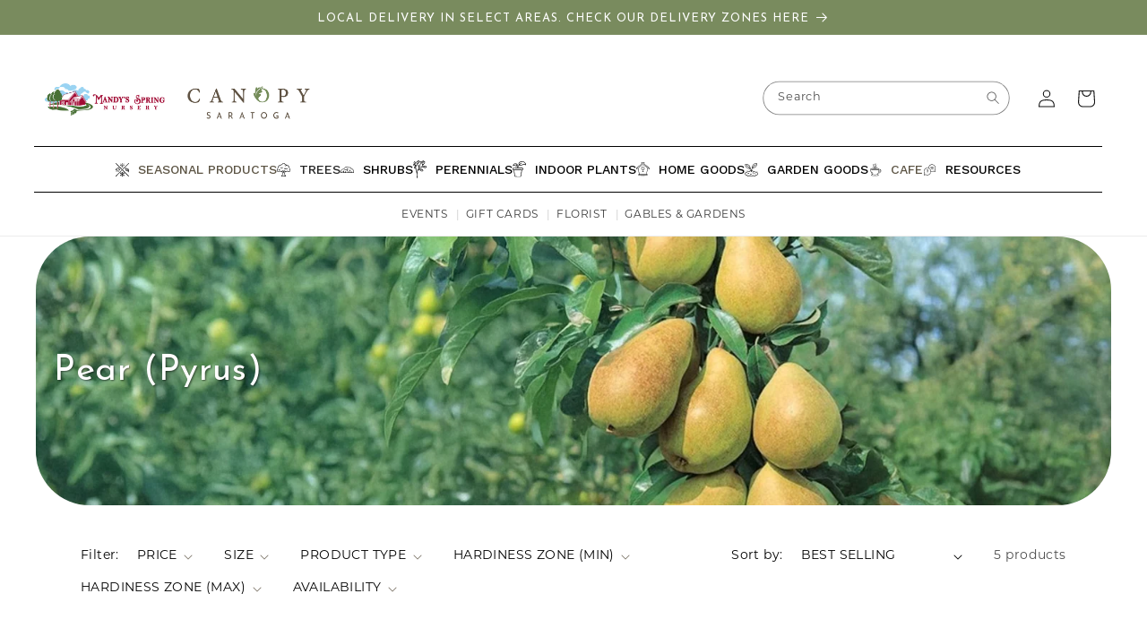

--- FILE ---
content_type: text/html; charset=utf-8
request_url: https://mandysnursery.com/collections/pear-pyrus
body_size: 66349
content:
<!doctype html>
<html class="js" lang="en">
  <head>
    <meta charset="utf-8">
    <meta http-equiv="X-UA-Compatible" content="IE=edge">
    <meta name="viewport" content="width=device-width,initial-scale=1">
    <meta name="theme-color" content="">
    <link rel="canonical" href="https://mandysnursery.com/collections/pear-pyrus">
    <script src="https://cdn.jsdelivr.net/npm/jsbarcode@3.11.5/dist/JsBarcode.all.min.js"></script><link rel="icon" type="image/png" href="//mandysnursery.com/cdn/shop/files/Mandys_x_Canopy_Favicon_2.0._low_res.png?crop=center&height=32&v=1760989778&width=32"><link rel="preconnect" href="https://fonts.shopifycdn.com" crossorigin><title>
      Pear (Pyrus)
 &ndash; Mandy Spring Farm Nursery, Inc.</title>

    

    

<meta property="og:site_name" content="Mandy Spring Farm Nursery, Inc.">
<meta property="og:url" content="https://mandysnursery.com/collections/pear-pyrus">
<meta property="og:title" content="Pear (Pyrus)">
<meta property="og:type" content="website">
<meta property="og:description" content="Upstate New York&#39;s premier grower nursery--we grow our own plants! Trees, shrubs,  perennials, and annuals are available seasonally at Mandy&#39;s Spring Nursery. An onsite florist crafts seasonal arrangements for any occasion. Landscape design &amp; installation available. Open year-round for those who never stop growing. "><meta property="og:image" content="http://mandysnursery.com/cdn/shop/collections/joanna-stolowicz-cfxnOUSLrgk-unsplash.jpg?v=1744122915">
  <meta property="og:image:secure_url" content="https://mandysnursery.com/cdn/shop/collections/joanna-stolowicz-cfxnOUSLrgk-unsplash.jpg?v=1744122915">
  <meta property="og:image:width" content="3610">
  <meta property="og:image:height" content="943"><meta name="twitter:card" content="summary_large_image">
<meta name="twitter:title" content="Pear (Pyrus)">
<meta name="twitter:description" content="Upstate New York&#39;s premier grower nursery--we grow our own plants! Trees, shrubs,  perennials, and annuals are available seasonally at Mandy&#39;s Spring Nursery. An onsite florist crafts seasonal arrangements for any occasion. Landscape design &amp; installation available. Open year-round for those who never stop growing. ">




    <script src="//mandysnursery.com/cdn/shop/t/24/assets/constants.js?v=132983761750457495441768400920" defer="defer"></script>
    <script src="//mandysnursery.com/cdn/shop/t/24/assets/pubsub.js?v=25310214064522200911768400951" defer="defer"></script>
    <script src="//mandysnursery.com/cdn/shop/t/24/assets/global.js?v=7301445359237545521768400923" defer="defer"></script>
    <script src="//mandysnursery.com/cdn/shop/t/24/assets/custom.js?v=43327401430755615891768400921" defer="defer"></script>
    <script src="//mandysnursery.com/cdn/shop/t/24/assets/details-disclosure.js?v=13653116266235556501768400921" defer="defer"></script>
    <script src="//mandysnursery.com/cdn/shop/t/24/assets/details-modal.js?v=25581673532751508451768400922" defer="defer"></script>
    <script src="//mandysnursery.com/cdn/shop/t/24/assets/search-form.js?v=133129549252120666541768400954" defer="defer"></script><script src="//mandysnursery.com/cdn/shop/t/24/assets/animations.js?v=88693664871331136111768400908" defer="defer"></script><script>window.performance && window.performance.mark && window.performance.mark('shopify.content_for_header.start');</script><meta name="google-site-verification" content="YxXXSSv-hZJmP28VTVpeYkMk1Qo01Hd5XhPGP5IgeJk">
<meta name="facebook-domain-verification" content="bnghze6l267y477403p2rlxaclq8r7">
<meta id="shopify-digital-wallet" name="shopify-digital-wallet" content="/51910836421/digital_wallets/dialog">
<meta name="shopify-checkout-api-token" content="8f94c95c246e3420ad09bb156851b83d">
<link rel="alternate" type="application/atom+xml" title="Feed" href="/collections/pear-pyrus.atom" />
<link rel="alternate" type="application/json+oembed" href="https://mandysnursery.com/collections/pear-pyrus.oembed">
<script async="async" src="/checkouts/internal/preloads.js?locale=en-US"></script>
<link rel="preconnect" href="https://shop.app" crossorigin="anonymous">
<script async="async" src="https://shop.app/checkouts/internal/preloads.js?locale=en-US&shop_id=51910836421" crossorigin="anonymous"></script>
<script id="apple-pay-shop-capabilities" type="application/json">{"shopId":51910836421,"countryCode":"US","currencyCode":"USD","merchantCapabilities":["supports3DS"],"merchantId":"gid:\/\/shopify\/Shop\/51910836421","merchantName":"Mandy Spring Farm Nursery, Inc.","requiredBillingContactFields":["postalAddress","email"],"requiredShippingContactFields":["postalAddress","email"],"shippingType":"shipping","supportedNetworks":["visa","masterCard","amex","discover","elo","jcb"],"total":{"type":"pending","label":"Mandy Spring Farm Nursery, Inc.","amount":"1.00"},"shopifyPaymentsEnabled":true,"supportsSubscriptions":true}</script>
<script id="shopify-features" type="application/json">{"accessToken":"8f94c95c246e3420ad09bb156851b83d","betas":["rich-media-storefront-analytics"],"domain":"mandysnursery.com","predictiveSearch":true,"shopId":51910836421,"locale":"en"}</script>
<script>var Shopify = Shopify || {};
Shopify.shop = "mandys-spring.myshopify.com";
Shopify.locale = "en";
Shopify.currency = {"active":"USD","rate":"1.0"};
Shopify.country = "US";
Shopify.theme = {"name":"Updated copy of [ECD] Dawn","id":156792324310,"schema_name":"Dawn","schema_version":"15.4.1","theme_store_id":887,"role":"main"};
Shopify.theme.handle = "null";
Shopify.theme.style = {"id":null,"handle":null};
Shopify.cdnHost = "mandysnursery.com/cdn";
Shopify.routes = Shopify.routes || {};
Shopify.routes.root = "/";</script>
<script type="module">!function(o){(o.Shopify=o.Shopify||{}).modules=!0}(window);</script>
<script>!function(o){function n(){var o=[];function n(){o.push(Array.prototype.slice.apply(arguments))}return n.q=o,n}var t=o.Shopify=o.Shopify||{};t.loadFeatures=n(),t.autoloadFeatures=n()}(window);</script>
<script>
  window.ShopifyPay = window.ShopifyPay || {};
  window.ShopifyPay.apiHost = "shop.app\/pay";
  window.ShopifyPay.redirectState = null;
</script>
<script id="shop-js-analytics" type="application/json">{"pageType":"collection"}</script>
<script defer="defer" async type="module" src="//mandysnursery.com/cdn/shopifycloud/shop-js/modules/v2/client.init-shop-cart-sync_BApSsMSl.en.esm.js"></script>
<script defer="defer" async type="module" src="//mandysnursery.com/cdn/shopifycloud/shop-js/modules/v2/chunk.common_CBoos6YZ.esm.js"></script>
<script type="module">
  await import("//mandysnursery.com/cdn/shopifycloud/shop-js/modules/v2/client.init-shop-cart-sync_BApSsMSl.en.esm.js");
await import("//mandysnursery.com/cdn/shopifycloud/shop-js/modules/v2/chunk.common_CBoos6YZ.esm.js");

  window.Shopify.SignInWithShop?.initShopCartSync?.({"fedCMEnabled":true,"windoidEnabled":true});

</script>
<script>
  window.Shopify = window.Shopify || {};
  if (!window.Shopify.featureAssets) window.Shopify.featureAssets = {};
  window.Shopify.featureAssets['shop-js'] = {"shop-cart-sync":["modules/v2/client.shop-cart-sync_DJczDl9f.en.esm.js","modules/v2/chunk.common_CBoos6YZ.esm.js"],"init-fed-cm":["modules/v2/client.init-fed-cm_BzwGC0Wi.en.esm.js","modules/v2/chunk.common_CBoos6YZ.esm.js"],"init-windoid":["modules/v2/client.init-windoid_BS26ThXS.en.esm.js","modules/v2/chunk.common_CBoos6YZ.esm.js"],"shop-cash-offers":["modules/v2/client.shop-cash-offers_DthCPNIO.en.esm.js","modules/v2/chunk.common_CBoos6YZ.esm.js","modules/v2/chunk.modal_Bu1hFZFC.esm.js"],"shop-button":["modules/v2/client.shop-button_D_JX508o.en.esm.js","modules/v2/chunk.common_CBoos6YZ.esm.js"],"init-shop-email-lookup-coordinator":["modules/v2/client.init-shop-email-lookup-coordinator_DFwWcvrS.en.esm.js","modules/v2/chunk.common_CBoos6YZ.esm.js"],"shop-toast-manager":["modules/v2/client.shop-toast-manager_tEhgP2F9.en.esm.js","modules/v2/chunk.common_CBoos6YZ.esm.js"],"shop-login-button":["modules/v2/client.shop-login-button_DwLgFT0K.en.esm.js","modules/v2/chunk.common_CBoos6YZ.esm.js","modules/v2/chunk.modal_Bu1hFZFC.esm.js"],"avatar":["modules/v2/client.avatar_BTnouDA3.en.esm.js"],"init-shop-cart-sync":["modules/v2/client.init-shop-cart-sync_BApSsMSl.en.esm.js","modules/v2/chunk.common_CBoos6YZ.esm.js"],"pay-button":["modules/v2/client.pay-button_BuNmcIr_.en.esm.js","modules/v2/chunk.common_CBoos6YZ.esm.js"],"init-shop-for-new-customer-accounts":["modules/v2/client.init-shop-for-new-customer-accounts_DrjXSI53.en.esm.js","modules/v2/client.shop-login-button_DwLgFT0K.en.esm.js","modules/v2/chunk.common_CBoos6YZ.esm.js","modules/v2/chunk.modal_Bu1hFZFC.esm.js"],"init-customer-accounts-sign-up":["modules/v2/client.init-customer-accounts-sign-up_TlVCiykN.en.esm.js","modules/v2/client.shop-login-button_DwLgFT0K.en.esm.js","modules/v2/chunk.common_CBoos6YZ.esm.js","modules/v2/chunk.modal_Bu1hFZFC.esm.js"],"shop-follow-button":["modules/v2/client.shop-follow-button_C5D3XtBb.en.esm.js","modules/v2/chunk.common_CBoos6YZ.esm.js","modules/v2/chunk.modal_Bu1hFZFC.esm.js"],"checkout-modal":["modules/v2/client.checkout-modal_8TC_1FUY.en.esm.js","modules/v2/chunk.common_CBoos6YZ.esm.js","modules/v2/chunk.modal_Bu1hFZFC.esm.js"],"init-customer-accounts":["modules/v2/client.init-customer-accounts_C0Oh2ljF.en.esm.js","modules/v2/client.shop-login-button_DwLgFT0K.en.esm.js","modules/v2/chunk.common_CBoos6YZ.esm.js","modules/v2/chunk.modal_Bu1hFZFC.esm.js"],"lead-capture":["modules/v2/client.lead-capture_Cq0gfm7I.en.esm.js","modules/v2/chunk.common_CBoos6YZ.esm.js","modules/v2/chunk.modal_Bu1hFZFC.esm.js"],"shop-login":["modules/v2/client.shop-login_BmtnoEUo.en.esm.js","modules/v2/chunk.common_CBoos6YZ.esm.js","modules/v2/chunk.modal_Bu1hFZFC.esm.js"],"payment-terms":["modules/v2/client.payment-terms_BHOWV7U_.en.esm.js","modules/v2/chunk.common_CBoos6YZ.esm.js","modules/v2/chunk.modal_Bu1hFZFC.esm.js"]};
</script>
<script>(function() {
  var isLoaded = false;
  function asyncLoad() {
    if (isLoaded) return;
    isLoaded = true;
    var urls = ["https:\/\/shy.elfsight.com\/p\/platform.js?shop=mandys-spring.myshopify.com","\/\/shopify.privy.com\/widget.js?shop=mandys-spring.myshopify.com","\/\/shopify.privy.com\/widget.js?shop=mandys-spring.myshopify.com","https:\/\/storage.googleapis.com\/timesact-resources\/scripts\/timesact.js?shop=mandys-spring.myshopify.com","\/\/cdn.shopify.com\/proxy\/bb2ae528564cec4b9708dc6b2c309bbba9119f243b22bebf4112fe6bcc891f3b\/storage.googleapis.com\/timesact-resources\/scripts\/timesact.js?shop=mandys-spring.myshopify.com\u0026sp-cache-control=cHVibGljLCBtYXgtYWdlPTkwMA","https:\/\/scripttags.jst.ai\/shopify_justuno_51910836421_9768fcf0-6206-11ee-a448-69b684eed910.js?shop=mandys-spring.myshopify.com","https:\/\/faq-king.com\/scripts\/faq_app_cb27684bef166abdcbff1c9a13dde79a.js?shop=mandys-spring.myshopify.com","https:\/\/cdn.hextom.com\/js\/eventpromotionbar.js?shop=mandys-spring.myshopify.com"];
    for (var i = 0; i < urls.length; i++) {
      var s = document.createElement('script');
      s.type = 'text/javascript';
      s.async = true;
      s.src = urls[i];
      var x = document.getElementsByTagName('script')[0];
      x.parentNode.insertBefore(s, x);
    }
  };
  if(window.attachEvent) {
    window.attachEvent('onload', asyncLoad);
  } else {
    window.addEventListener('load', asyncLoad, false);
  }
})();</script>
<script id="__st">var __st={"a":51910836421,"offset":-18000,"reqid":"63f46cb3-f03c-4511-8415-235ae55e0662-1768870254","pageurl":"mandysnursery.com\/collections\/pear-pyrus","u":"e91fd6c69646","p":"collection","rtyp":"collection","rid":280389419205};</script>
<script>window.ShopifyPaypalV4VisibilityTracking = true;</script>
<script id="captcha-bootstrap">!function(){'use strict';const t='contact',e='account',n='new_comment',o=[[t,t],['blogs',n],['comments',n],[t,'customer']],c=[[e,'customer_login'],[e,'guest_login'],[e,'recover_customer_password'],[e,'create_customer']],r=t=>t.map((([t,e])=>`form[action*='/${t}']:not([data-nocaptcha='true']) input[name='form_type'][value='${e}']`)).join(','),a=t=>()=>t?[...document.querySelectorAll(t)].map((t=>t.form)):[];function s(){const t=[...o],e=r(t);return a(e)}const i='password',u='form_key',d=['recaptcha-v3-token','g-recaptcha-response','h-captcha-response',i],f=()=>{try{return window.sessionStorage}catch{return}},m='__shopify_v',_=t=>t.elements[u];function p(t,e,n=!1){try{const o=window.sessionStorage,c=JSON.parse(o.getItem(e)),{data:r}=function(t){const{data:e,action:n}=t;return t[m]||n?{data:e,action:n}:{data:t,action:n}}(c);for(const[e,n]of Object.entries(r))t.elements[e]&&(t.elements[e].value=n);n&&o.removeItem(e)}catch(o){console.error('form repopulation failed',{error:o})}}const l='form_type',E='cptcha';function T(t){t.dataset[E]=!0}const w=window,h=w.document,L='Shopify',v='ce_forms',y='captcha';let A=!1;((t,e)=>{const n=(g='f06e6c50-85a8-45c8-87d0-21a2b65856fe',I='https://cdn.shopify.com/shopifycloud/storefront-forms-hcaptcha/ce_storefront_forms_captcha_hcaptcha.v1.5.2.iife.js',D={infoText:'Protected by hCaptcha',privacyText:'Privacy',termsText:'Terms'},(t,e,n)=>{const o=w[L][v],c=o.bindForm;if(c)return c(t,g,e,D).then(n);var r;o.q.push([[t,g,e,D],n]),r=I,A||(h.body.append(Object.assign(h.createElement('script'),{id:'captcha-provider',async:!0,src:r})),A=!0)});var g,I,D;w[L]=w[L]||{},w[L][v]=w[L][v]||{},w[L][v].q=[],w[L][y]=w[L][y]||{},w[L][y].protect=function(t,e){n(t,void 0,e),T(t)},Object.freeze(w[L][y]),function(t,e,n,w,h,L){const[v,y,A,g]=function(t,e,n){const i=e?o:[],u=t?c:[],d=[...i,...u],f=r(d),m=r(i),_=r(d.filter((([t,e])=>n.includes(e))));return[a(f),a(m),a(_),s()]}(w,h,L),I=t=>{const e=t.target;return e instanceof HTMLFormElement?e:e&&e.form},D=t=>v().includes(t);t.addEventListener('submit',(t=>{const e=I(t);if(!e)return;const n=D(e)&&!e.dataset.hcaptchaBound&&!e.dataset.recaptchaBound,o=_(e),c=g().includes(e)&&(!o||!o.value);(n||c)&&t.preventDefault(),c&&!n&&(function(t){try{if(!f())return;!function(t){const e=f();if(!e)return;const n=_(t);if(!n)return;const o=n.value;o&&e.removeItem(o)}(t);const e=Array.from(Array(32),(()=>Math.random().toString(36)[2])).join('');!function(t,e){_(t)||t.append(Object.assign(document.createElement('input'),{type:'hidden',name:u})),t.elements[u].value=e}(t,e),function(t,e){const n=f();if(!n)return;const o=[...t.querySelectorAll(`input[type='${i}']`)].map((({name:t})=>t)),c=[...d,...o],r={};for(const[a,s]of new FormData(t).entries())c.includes(a)||(r[a]=s);n.setItem(e,JSON.stringify({[m]:1,action:t.action,data:r}))}(t,e)}catch(e){console.error('failed to persist form',e)}}(e),e.submit())}));const S=(t,e)=>{t&&!t.dataset[E]&&(n(t,e.some((e=>e===t))),T(t))};for(const o of['focusin','change'])t.addEventListener(o,(t=>{const e=I(t);D(e)&&S(e,y())}));const B=e.get('form_key'),M=e.get(l),P=B&&M;t.addEventListener('DOMContentLoaded',(()=>{const t=y();if(P)for(const e of t)e.elements[l].value===M&&p(e,B);[...new Set([...A(),...v().filter((t=>'true'===t.dataset.shopifyCaptcha))])].forEach((e=>S(e,t)))}))}(h,new URLSearchParams(w.location.search),n,t,e,['guest_login'])})(!0,!0)}();</script>
<script integrity="sha256-4kQ18oKyAcykRKYeNunJcIwy7WH5gtpwJnB7kiuLZ1E=" data-source-attribution="shopify.loadfeatures" defer="defer" src="//mandysnursery.com/cdn/shopifycloud/storefront/assets/storefront/load_feature-a0a9edcb.js" crossorigin="anonymous"></script>
<script crossorigin="anonymous" defer="defer" src="//mandysnursery.com/cdn/shopifycloud/storefront/assets/shopify_pay/storefront-65b4c6d7.js?v=20250812"></script>
<script data-source-attribution="shopify.dynamic_checkout.dynamic.init">var Shopify=Shopify||{};Shopify.PaymentButton=Shopify.PaymentButton||{isStorefrontPortableWallets:!0,init:function(){window.Shopify.PaymentButton.init=function(){};var t=document.createElement("script");t.src="https://mandysnursery.com/cdn/shopifycloud/portable-wallets/latest/portable-wallets.en.js",t.type="module",document.head.appendChild(t)}};
</script>
<script data-source-attribution="shopify.dynamic_checkout.buyer_consent">
  function portableWalletsHideBuyerConsent(e){var t=document.getElementById("shopify-buyer-consent"),n=document.getElementById("shopify-subscription-policy-button");t&&n&&(t.classList.add("hidden"),t.setAttribute("aria-hidden","true"),n.removeEventListener("click",e))}function portableWalletsShowBuyerConsent(e){var t=document.getElementById("shopify-buyer-consent"),n=document.getElementById("shopify-subscription-policy-button");t&&n&&(t.classList.remove("hidden"),t.removeAttribute("aria-hidden"),n.addEventListener("click",e))}window.Shopify?.PaymentButton&&(window.Shopify.PaymentButton.hideBuyerConsent=portableWalletsHideBuyerConsent,window.Shopify.PaymentButton.showBuyerConsent=portableWalletsShowBuyerConsent);
</script>
<script data-source-attribution="shopify.dynamic_checkout.cart.bootstrap">document.addEventListener("DOMContentLoaded",(function(){function t(){return document.querySelector("shopify-accelerated-checkout-cart, shopify-accelerated-checkout")}if(t())Shopify.PaymentButton.init();else{new MutationObserver((function(e,n){t()&&(Shopify.PaymentButton.init(),n.disconnect())})).observe(document.body,{childList:!0,subtree:!0})}}));
</script>
<link id="shopify-accelerated-checkout-styles" rel="stylesheet" media="screen" href="https://mandysnursery.com/cdn/shopifycloud/portable-wallets/latest/accelerated-checkout-backwards-compat.css" crossorigin="anonymous">
<style id="shopify-accelerated-checkout-cart">
        #shopify-buyer-consent {
  margin-top: 1em;
  display: inline-block;
  width: 100%;
}

#shopify-buyer-consent.hidden {
  display: none;
}

#shopify-subscription-policy-button {
  background: none;
  border: none;
  padding: 0;
  text-decoration: underline;
  font-size: inherit;
  cursor: pointer;
}

#shopify-subscription-policy-button::before {
  box-shadow: none;
}

      </style>
<script id="sections-script" data-sections="header" defer="defer" src="//mandysnursery.com/cdn/shop/t/24/compiled_assets/scripts.js?v=10305"></script>
<script>window.performance && window.performance.mark && window.performance.mark('shopify.content_for_header.end');</script>


    <style data-shopify>
      @font-face {
  font-family: Montserrat;
  font-weight: 400;
  font-style: normal;
  font-display: swap;
  src: url("//mandysnursery.com/cdn/fonts/montserrat/montserrat_n4.81949fa0ac9fd2021e16436151e8eaa539321637.woff2") format("woff2"),
       url("//mandysnursery.com/cdn/fonts/montserrat/montserrat_n4.a6c632ca7b62da89c3594789ba828388aac693fe.woff") format("woff");
}

      @font-face {
  font-family: Montserrat;
  font-weight: 700;
  font-style: normal;
  font-display: swap;
  src: url("//mandysnursery.com/cdn/fonts/montserrat/montserrat_n7.3c434e22befd5c18a6b4afadb1e3d77c128c7939.woff2") format("woff2"),
       url("//mandysnursery.com/cdn/fonts/montserrat/montserrat_n7.5d9fa6e2cae713c8fb539a9876489d86207fe957.woff") format("woff");
}

      @font-face {
  font-family: Montserrat;
  font-weight: 400;
  font-style: italic;
  font-display: swap;
  src: url("//mandysnursery.com/cdn/fonts/montserrat/montserrat_i4.5a4ea298b4789e064f62a29aafc18d41f09ae59b.woff2") format("woff2"),
       url("//mandysnursery.com/cdn/fonts/montserrat/montserrat_i4.072b5869c5e0ed5b9d2021e4c2af132e16681ad2.woff") format("woff");
}

      @font-face {
  font-family: Montserrat;
  font-weight: 700;
  font-style: italic;
  font-display: swap;
  src: url("//mandysnursery.com/cdn/fonts/montserrat/montserrat_i7.a0d4a463df4f146567d871890ffb3c80408e7732.woff2") format("woff2"),
       url("//mandysnursery.com/cdn/fonts/montserrat/montserrat_i7.f6ec9f2a0681acc6f8152c40921d2a4d2e1a2c78.woff") format("woff");
}

      @font-face {
  font-family: "Josefin Sans";
  font-weight: 400;
  font-style: normal;
  font-display: swap;
  src: url("//mandysnursery.com/cdn/fonts/josefin_sans/josefinsans_n4.70f7efd699799949e6d9f99bc20843a2c86a2e0f.woff2") format("woff2"),
       url("//mandysnursery.com/cdn/fonts/josefin_sans/josefinsans_n4.35d308a1bdf56e5556bc2ac79702c721e4e2e983.woff") format("woff");
}


      
        :root,
        .color-scheme-1 {
          --color-background: 255,255,255;
        
          --gradient-background: #ffffff;
        

        

        --color-foreground: 18,18,18;
        --color-background-contrast: 191,191,191;
        --color-shadow: 18,18,18;
        --color-button: 18,18,18;
        --color-button-text: 255,255,255;
        --color-secondary-button: 255,255,255;
        --color-secondary-button-text: 18,18,18;
        --color-link: 18,18,18;
        --color-badge-foreground: 18,18,18;
        --color-badge-background: 255,255,255;
        --color-badge-border: 18,18,18;
        --payment-terms-background-color: rgb(255 255 255);
      }
      
        
        .color-scheme-2 {
          --color-background: 243,243,243;
        
          --gradient-background: #f3f3f3;
        

        

        --color-foreground: 18,18,18;
        --color-background-contrast: 179,179,179;
        --color-shadow: 18,18,18;
        --color-button: 18,18,18;
        --color-button-text: 243,243,243;
        --color-secondary-button: 243,243,243;
        --color-secondary-button-text: 18,18,18;
        --color-link: 18,18,18;
        --color-badge-foreground: 18,18,18;
        --color-badge-background: 243,243,243;
        --color-badge-border: 18,18,18;
        --payment-terms-background-color: rgb(243 243 243);
      }
      
        
        .color-scheme-3 {
          --color-background: 36,40,51;
        
          --gradient-background: #242833;
        

        

        --color-foreground: 255,255,255;
        --color-background-contrast: 47,52,66;
        --color-shadow: 18,18,18;
        --color-button: 255,255,255;
        --color-button-text: 0,0,0;
        --color-secondary-button: 36,40,51;
        --color-secondary-button-text: 255,255,255;
        --color-link: 255,255,255;
        --color-badge-foreground: 255,255,255;
        --color-badge-background: 36,40,51;
        --color-badge-border: 255,255,255;
        --payment-terms-background-color: rgb(36 40 51);
      }
      
        
        .color-scheme-4 {
          --color-background: 18,18,18;
        
          --gradient-background: #121212;
        

        

        --color-foreground: 255,255,255;
        --color-background-contrast: 146,146,146;
        --color-shadow: 18,18,18;
        --color-button: 255,255,255;
        --color-button-text: 18,18,18;
        --color-secondary-button: 18,18,18;
        --color-secondary-button-text: 255,255,255;
        --color-link: 255,255,255;
        --color-badge-foreground: 255,255,255;
        --color-badge-background: 18,18,18;
        --color-badge-border: 255,255,255;
        --payment-terms-background-color: rgb(18 18 18);
      }
      
        
        .color-scheme-5 {
          --color-background: 51,79,180;
        
          --gradient-background: #334fb4;
        

        

        --color-foreground: 255,255,255;
        --color-background-contrast: 23,35,81;
        --color-shadow: 18,18,18;
        --color-button: 255,255,255;
        --color-button-text: 51,79,180;
        --color-secondary-button: 51,79,180;
        --color-secondary-button-text: 255,255,255;
        --color-link: 255,255,255;
        --color-badge-foreground: 255,255,255;
        --color-badge-background: 51,79,180;
        --color-badge-border: 255,255,255;
        --payment-terms-background-color: rgb(51 79 180);
      }
      
        
        .color-scheme-7490fa27-a707-4a83-be91-b7d3eb0cd893 {
          --color-background: 255,255,255;
        
          --gradient-background: #ffffff;
        

        

        --color-foreground: 18,18,18;
        --color-background-contrast: 191,191,191;
        --color-shadow: 18,18,18;
        --color-button: 18,18,18;
        --color-button-text: 255,255,255;
        --color-secondary-button: 255,255,255;
        --color-secondary-button-text: 18,18,18;
        --color-link: 18,18,18;
        --color-badge-foreground: 18,18,18;
        --color-badge-background: 255,255,255;
        --color-badge-border: 18,18,18;
        --payment-terms-background-color: rgb(255 255 255);
      }
      
        
        .color-scheme-607ccfca-5dee-4d4b-bcd7-d55b057a67c4 {
          --color-background: 255,255,255;
        
          --gradient-background: #ffffff;
        

        

        --color-foreground: 91,83,67;
        --color-background-contrast: 191,191,191;
        --color-shadow: 253,247,238;
        --color-button: 121,139,94;
        --color-button-text: 255,255,255;
        --color-secondary-button: 255,255,255;
        --color-secondary-button-text: 91,83,67;
        --color-link: 91,83,67;
        --color-badge-foreground: 91,83,67;
        --color-badge-background: 255,255,255;
        --color-badge-border: 91,83,67;
        --payment-terms-background-color: rgb(255 255 255);
      }
      
        
        .color-scheme-3da1fc7e-63da-49d8-b23d-495d3c213792 {
          --color-background: 253,247,238;
        
          --gradient-background: #fdf7ee;
        

        

        --color-foreground: 91,83,67;
        --color-background-contrast: 240,193,124;
        --color-shadow: 255,255,255;
        --color-button: 121,139,94;
        --color-button-text: 255,255,255;
        --color-secondary-button: 253,247,238;
        --color-secondary-button-text: 255,255,255;
        --color-link: 255,255,255;
        --color-badge-foreground: 91,83,67;
        --color-badge-background: 253,247,238;
        --color-badge-border: 91,83,67;
        --payment-terms-background-color: rgb(253 247 238);
      }
      
        
        .color-scheme-879dcb7f-8d1a-4978-9701-7b84176c904f {
          --color-background: 255,255,255;
        
          --gradient-background: #ffffff;
        

        

        --color-foreground: 255,255,255;
        --color-background-contrast: 191,191,191;
        --color-shadow: 255,255,255;
        --color-button: 255,255,255;
        --color-button-text: 255,255,255;
        --color-secondary-button: 255,255,255;
        --color-secondary-button-text: 255,255,255;
        --color-link: 255,255,255;
        --color-badge-foreground: 255,255,255;
        --color-badge-background: 255,255,255;
        --color-badge-border: 255,255,255;
        --payment-terms-background-color: rgb(255 255 255);
      }
      
        
        .color-scheme-846e0144-a412-40d2-a21c-2ecd350acb2e {
          --color-background: 160,207,235;
        
          --gradient-background: #a0cfeb;
        

        

        --color-foreground: 255,255,255;
        --color-background-contrast: 55,154,213;
        --color-shadow: 18,18,18;
        --color-button: 255,255,255;
        --color-button-text: 255,255,255;
        --color-secondary-button: 160,207,235;
        --color-secondary-button-text: 18,18,18;
        --color-link: 18,18,18;
        --color-badge-foreground: 255,255,255;
        --color-badge-background: 160,207,235;
        --color-badge-border: 255,255,255;
        --payment-terms-background-color: rgb(160 207 235);
      }
      
        
        .color-scheme-c1f05ef7-e0e2-4a17-82ea-449827ee7265 {
          --color-background: 121,139,94;
        
          --gradient-background: #798b5e;
        

        

        --color-foreground: 255,255,255;
        --color-background-contrast: 55,63,43;
        --color-shadow: 121,139,94;
        --color-button: 255,255,255;
        --color-button-text: 255,255,255;
        --color-secondary-button: 121,139,94;
        --color-secondary-button-text: 255,255,255;
        --color-link: 255,255,255;
        --color-badge-foreground: 255,255,255;
        --color-badge-background: 121,139,94;
        --color-badge-border: 255,255,255;
        --payment-terms-background-color: rgb(121 139 94);
      }
      
        
        .color-scheme-5936c673-08c9-44d4-acb2-d53103696800 {
          --color-background: 152,30,50;
        
          --gradient-background: #981e32;
        

        

        --color-foreground: 255,255,255;
        --color-background-contrast: 46,9,15;
        --color-shadow: 18,18,18;
        --color-button: 152,30,50;
        --color-button-text: 152,30,50;
        --color-secondary-button: 152,30,50;
        --color-secondary-button-text: 18,18,18;
        --color-link: 18,18,18;
        --color-badge-foreground: 255,255,255;
        --color-badge-background: 152,30,50;
        --color-badge-border: 255,255,255;
        --payment-terms-background-color: rgb(152 30 50);
      }
      
        
        .color-scheme-832eb859-2ead-4baa-877a-76ba2cfb7412 {
          --color-background: 255,255,255;
        
          --gradient-background: #ffffff;
        

        

        --color-foreground: 91,83,67;
        --color-background-contrast: 191,191,191;
        --color-shadow: 18,18,18;
        --color-button: 255,255,255;
        --color-button-text: 91,83,67;
        --color-secondary-button: 255,255,255;
        --color-secondary-button-text: 91,83,67;
        --color-link: 91,83,67;
        --color-badge-foreground: 91,83,67;
        --color-badge-background: 255,255,255;
        --color-badge-border: 91,83,67;
        --payment-terms-background-color: rgb(255 255 255);
      }
      

      body, .color-scheme-1, .color-scheme-2, .color-scheme-3, .color-scheme-4, .color-scheme-5, .color-scheme-7490fa27-a707-4a83-be91-b7d3eb0cd893, .color-scheme-607ccfca-5dee-4d4b-bcd7-d55b057a67c4, .color-scheme-3da1fc7e-63da-49d8-b23d-495d3c213792, .color-scheme-879dcb7f-8d1a-4978-9701-7b84176c904f, .color-scheme-846e0144-a412-40d2-a21c-2ecd350acb2e, .color-scheme-c1f05ef7-e0e2-4a17-82ea-449827ee7265, .color-scheme-5936c673-08c9-44d4-acb2-d53103696800, .color-scheme-832eb859-2ead-4baa-877a-76ba2cfb7412 {
        color: rgba(var(--color-foreground), 0.75);
        background-color: rgb(var(--color-background));
      }

      :root {
        --font-body-family: Montserrat, sans-serif;
        --font-body-style: normal;
        --font-body-weight: 400;
        --font-body-weight-bold: 700;

        --font-heading-family: "Josefin Sans", sans-serif;
        --font-heading-style: normal;
        --font-heading-weight: 400;

        --font-body-scale: 1.0;
        --font-heading-scale: 1.0;

        --media-padding: px;
        --media-border-opacity: 0.05;
        --media-border-width: 1px;
        --media-radius: 0px;
        --media-shadow-opacity: 0.0;
        --media-shadow-horizontal-offset: 0px;
        --media-shadow-vertical-offset: 0px;
        --media-shadow-blur-radius: 0px;
        --media-shadow-visible: 0;

        --page-width: 120rem;
        --page-width-margin: 0rem;

        --product-card-image-padding: 0.0rem;
        --product-card-corner-radius: 0.0rem;
        --product-card-text-alignment: left;
        --product-card-border-width: 0.0rem;
        --product-card-border-opacity: 0.0;
        --product-card-shadow-opacity: 0.1;
        --product-card-shadow-visible: 1;
        --product-card-shadow-horizontal-offset: 0.0rem;
        --product-card-shadow-vertical-offset: 0.0rem;
        --product-card-shadow-blur-radius: 0.0rem;

        --collection-card-image-padding: 0.0rem;
        --collection-card-corner-radius: 0.0rem;
        --collection-card-text-alignment: left;
        --collection-card-border-width: 0.0rem;
        --collection-card-border-opacity: 0.0;
        --collection-card-shadow-opacity: 0.1;
        --collection-card-shadow-visible: 1;
        --collection-card-shadow-horizontal-offset: 0.0rem;
        --collection-card-shadow-vertical-offset: 0.0rem;
        --collection-card-shadow-blur-radius: 0.0rem;

        --blog-card-image-padding: 0.0rem;
        --blog-card-corner-radius: 0.0rem;
        --blog-card-text-alignment: left;
        --blog-card-border-width: 0.0rem;
        --blog-card-border-opacity: 0.0;
        --blog-card-shadow-opacity: 0.1;
        --blog-card-shadow-visible: 1;
        --blog-card-shadow-horizontal-offset: 0.0rem;
        --blog-card-shadow-vertical-offset: 0.0rem;
        --blog-card-shadow-blur-radius: 0.0rem;

        --badge-corner-radius: 4.0rem;

        --popup-border-width: 1px;
        --popup-border-opacity: 0.1;
        --popup-corner-radius: 0px;
        --popup-shadow-opacity: 0.0;
        --popup-shadow-horizontal-offset: 0px;
        --popup-shadow-vertical-offset: 0px;
        --popup-shadow-blur-radius: 0px;

        --drawer-border-width: 1px;
        --drawer-border-opacity: 0.1;
        --drawer-shadow-opacity: 0.0;
        --drawer-shadow-horizontal-offset: 0px;
        --drawer-shadow-vertical-offset: 0px;
        --drawer-shadow-blur-radius: 0px;

        --spacing-sections-desktop: 0px;
        --spacing-sections-mobile: 0px;

        --grid-desktop-vertical-spacing: 8px;
        --grid-desktop-horizontal-spacing: 8px;
        --grid-mobile-vertical-spacing: 4px;
        --grid-mobile-horizontal-spacing: 4px;

        --text-boxes-border-opacity: 0.0;
        --text-boxes-border-width: 0px;
        --text-boxes-radius: 0px;
        --text-boxes-shadow-opacity: 0.0;
        --text-boxes-shadow-visible: 0;
        --text-boxes-shadow-horizontal-offset: 0px;
        --text-boxes-shadow-vertical-offset: 0px;
        --text-boxes-shadow-blur-radius: 0px;

        --buttons-radius: 0px;
        --buttons-radius-outset: 0px;
        --buttons-border-width: 1px;
        --buttons-border-opacity: 1.0;
        --buttons-shadow-opacity: 0.0;
        --buttons-shadow-visible: 0;
        --buttons-shadow-horizontal-offset: 0px;
        --buttons-shadow-vertical-offset: 0px;
        --buttons-shadow-blur-radius: 0px;
        --buttons-border-offset: 0px;

        --inputs-radius: 0px;
        --inputs-border-width: 1px;
        --inputs-border-opacity: 0.55;
        --inputs-shadow-opacity: 0.0;
        --inputs-shadow-horizontal-offset: 0px;
        --inputs-margin-offset: 0px;
        --inputs-shadow-vertical-offset: 0px;
        --inputs-shadow-blur-radius: 0px;
        --inputs-radius-outset: 0px;

        --variant-pills-radius: 40px;
        --variant-pills-border-width: 1px;
        --variant-pills-border-opacity: 0.55;
        --variant-pills-shadow-opacity: 0.0;
        --variant-pills-shadow-horizontal-offset: 0px;
        --variant-pills-shadow-vertical-offset: 0px;
        --variant-pills-shadow-blur-radius: 0px;
      }

      *,
      *::before,
      *::after {
        box-sizing: inherit;
      }

      html {
        box-sizing: border-box;
        font-size: calc(var(--font-body-scale) * 62.5%);
        height: 100%;
      }

      body {
        display: grid;
        grid-template-rows: auto auto 1fr auto;
        grid-template-columns: 100%;
        min-height: 100%;
        margin: 0;
        font-size: 1.5rem;
        letter-spacing: 0.06rem;
        line-height: calc(1 + 0.8 / var(--font-body-scale));
        font-family: var(--font-body-family);
        font-style: var(--font-body-style);
        font-weight: var(--font-body-weight);
      }

      @media screen and (min-width: 750px) {
        body {
          font-size: 1.6rem;
        }
      }
    </style>

    <link href="//mandysnursery.com/cdn/shop/t/24/assets/base.css?v=100312715065560632131768400908" rel="stylesheet" type="text/css" media="all" />
    <link href="//mandysnursery.com/cdn/shop/t/24/assets/custom.css?v=124860046400177688771768400920" rel="stylesheet" type="text/css" media="all" />
    <link rel="stylesheet" href="//mandysnursery.com/cdn/shop/t/24/assets/component-cart-items.css?v=13033300910818915211768400911" media="print" onload="this.media='all'">
      <link rel="preload" as="font" href="//mandysnursery.com/cdn/fonts/montserrat/montserrat_n4.81949fa0ac9fd2021e16436151e8eaa539321637.woff2" type="font/woff2" crossorigin>
      

      <link rel="preload" as="font" href="//mandysnursery.com/cdn/fonts/josefin_sans/josefinsans_n4.70f7efd699799949e6d9f99bc20843a2c86a2e0f.woff2" type="font/woff2" crossorigin>
      
<link
        rel="stylesheet"
        href="//mandysnursery.com/cdn/shop/t/24/assets/component-predictive-search.css?v=118923337488134913561768400916"
        media="print"
        onload="this.media='all'"
      ><script>
      if (Shopify.designMode) {
        document.documentElement.classList.add('shopify-design-mode');
      }
    </script>
  <!-- BEGIN app block: shopify://apps/xo-gallery/blocks/xo-gallery-seo/e61dfbaa-1a75-4e4e-bffc-324f17325251 --><!-- XO Gallery SEO -->

<!-- End: XO Gallery SEO -->


<!-- END app block --><!-- BEGIN app block: shopify://apps/klaviyo-email-marketing-sms/blocks/klaviyo-onsite-embed/2632fe16-c075-4321-a88b-50b567f42507 -->












  <script async src="https://static.klaviyo.com/onsite/js/TGGkRf/klaviyo.js?company_id=TGGkRf"></script>
  <script>!function(){if(!window.klaviyo){window._klOnsite=window._klOnsite||[];try{window.klaviyo=new Proxy({},{get:function(n,i){return"push"===i?function(){var n;(n=window._klOnsite).push.apply(n,arguments)}:function(){for(var n=arguments.length,o=new Array(n),w=0;w<n;w++)o[w]=arguments[w];var t="function"==typeof o[o.length-1]?o.pop():void 0,e=new Promise((function(n){window._klOnsite.push([i].concat(o,[function(i){t&&t(i),n(i)}]))}));return e}}})}catch(n){window.klaviyo=window.klaviyo||[],window.klaviyo.push=function(){var n;(n=window._klOnsite).push.apply(n,arguments)}}}}();</script>

  




  <script>
    window.klaviyoReviewsProductDesignMode = false
  </script>







<!-- END app block --><!-- BEGIN app block: shopify://apps/globo-mega-menu/blocks/app-embed/7a00835e-fe40-45a5-a615-2eb4ab697b58 -->
<link href="//cdn.shopify.com/extensions/019b6e53-04e2-713c-aa06-5bced6079bf6/menufrontend-304/assets/main-navigation-styles.min.css" rel="stylesheet" type="text/css" media="all" />
<link href="//cdn.shopify.com/extensions/019b6e53-04e2-713c-aa06-5bced6079bf6/menufrontend-304/assets/theme-styles.min.css" rel="stylesheet" type="text/css" media="all" />
<script type="text/javascript" hs-ignore data-cookieconsent="ignore" data-ccm-injected>
document.getElementsByTagName('html')[0].classList.add('globo-menu-loading');
window.GloboMenuConfig = window.GloboMenuConfig || {}
window.GloboMenuConfig.curLocale = "en";
window.GloboMenuConfig.shop = "mandys-spring.myshopify.com";
window.GloboMenuConfig.GloboMenuLocale = "en";
window.GloboMenuConfig.locale = "en";
window.menuRootUrl = "";
window.GloboMenuCustomer = false;
window.GloboMenuAssetsUrl = 'https://cdn.shopify.com/extensions/019b6e53-04e2-713c-aa06-5bced6079bf6/menufrontend-304/assets/';
window.GloboMenuFilesUrl = '//mandysnursery.com/cdn/shop/files/';
window.GloboMenuLinklists = {"main-menu": [{'url' :"\/collections\/shade-plants\/Shade-Plants", 'title': "Shade Plants "},{'url' :"\/", 'title': "HOME"},{'url' :"\/collections\/all", 'title': "SHOP"},{'url' :"\/collections\/bulk-sale", 'title': "SOIL, MULCH, STONE, \u0026 AMENDMENTS"},{'url' :"\/pages\/services", 'title': "SERVICES"},{'url' :"\/products\/mandys-spring-nursery-gift-card", 'title': "GIFT CARDS"},{'url' :"https:\/\/www.gablesandgardens.com", 'title': "EVENT BARN"},{'url' :"#smile-home", 'title': "REWARDS"},{'url' :"\/pages\/about", 'title': "ABOUT"},{'url' :"\/pages\/contact-us", 'title': "CONTACT US"}],"footer": [{'url' :"https:\/\/mandysnursery.com\/pages\/canopy-coming-soon", 'title': "CANOPY OF SARATOGA"},{'url' :"https:\/\/www.floristatmandys.com", 'title': "THE FLORIST AT MANDY'S"},{'url' :"\/collections\/all", 'title': "GARDEN CENTER"},{'url' :"\/pages\/services", 'title': "LANDSCAPE DESIGN SERVICES"},{'url' :"https:\/\/www.elevatedsprayfoam.com\/", 'title': "ELEVATED SPRAY FOAM"},{'url' :"https:\/\/www.gablesandgardens.com", 'title': "GABLES \u0026 GARDENS EVENT BARN"},{'url' :"\/policies\/terms-of-service", 'title': "TERMS OF SERVICE"},{'url' :"\/policies\/refund-policy", 'title': "REFUND POLICY"}],"quick-links": [{'url' :"\/search", 'title': "SEARCH"},{'url' :"\/pages\/about", 'title': "ABOUT US"},{'url' :"\/collections\/all", 'title': "ALL PRODUCTS"},{'url' :"\/collections", 'title': "ALL COLLECTIONS"},{'url' :"\/products\/mandys-spring-nursery-gift-card", 'title': "GIFT CARDS"},{'url' :"#smile-home", 'title': "REWARDS PROGRAMS"},{'url' :"\/pages\/delivery-pick-up", 'title': "DELIVERY + PICK-UP INFO"},{'url' :"\/pages\/planting-pruning-guides", 'title': "PLANTING + PRUNING GUIDES"},{'url' :"\/pages\/catalogue", 'title': "CATALOGUE"},{'url' :"\/pages\/location", 'title': "LOCATION"},{'url' :"\/pages\/contact-us", 'title': "CONTACT US"},{'url' :"\/blogs\/gardening-tips-and-tricks", 'title': "TIPS \u0026 TRICKS"}],"more-info": [{'url' :"\/policies\/refund-policy", 'title': "PLANT GUARANTEE POLICY"},{'url' :"\/policies\/privacy-policy", 'title': "PRIVACY POLICIES"},{'url' :"\/pages\/copy-of-delivery-pick-up", 'title': "DELIVERY, INSTALLATION, AND DESIGN POLICIES"},{'url' :"\/pages\/contact-us", 'title': "CONTACT US"},{'url' :"\/search", 'title': "SEARCH"},{'url' :"\/pages\/location", 'title': "LOCATION"},{'url' :"https:\/\/mandys-spring.myshopify.com\/a\/careers", 'title': "EMPLOYMENT OPPORTUNITIES"},{'url' :"\/pages\/about", 'title': "OUR STORY"},{'url' :"https:\/\/mandysnursery.com\/pages\/in-store-pickup-information", 'title': "INSTORE PICKUP POLICY"}],"customer-account-main-menu": [{'url' :"\/", 'title': "Shop"},{'url' :"https:\/\/shopify.com\/51910836421\/account\/orders?locale=en\u0026region_country=US", 'title': "Orders"}],"collections": [{'url' :"\/collections\/seasonal-products", 'title': "SEASONAL PRODUCTS"},{'url' :"\/collections\/trees", 'title': "TREES"},{'url' :"\/collections\/shrubs", 'title': "SHRUBS"},{'url' :"\/collections\/perennials-1", 'title': "PERENNIALS"},{'url' :"\/collections\/houseplants", 'title': "INDOOR PLANTS"}],"secondary-menu": [{'url' :"\/collections\/event-calendar", 'title': "EVENTS"},{'url' :"\/products\/mandys-spring-nursery-gift-card", 'title': "GIFT CARDS"},{'url' :"\/pages\/florist-at-mandy", 'title': "FLORIST"},{'url' :"\/pages\/gables-gardens-event-venue", 'title': "GABLES \u0026 GARDENS"}]}
window.GloboMenuConfig.is_app_embedded = true;
window.showAdsInConsole = true;
</script>
<link href="//cdn.shopify.com/extensions/019b6e53-04e2-713c-aa06-5bced6079bf6/menufrontend-304/assets/font-awesome.min.css" rel="stylesheet" type="text/css" media="all" />


<link href="//cdn.shopify.com/extensions/019b6e53-04e2-713c-aa06-5bced6079bf6/menufrontend-304/assets/remixicon.min.css" rel="stylesheet" type="text/css" media="all" />

<link href="https://cdn.shopify.com/extensions/019b6e53-04e2-713c-aa06-5bced6079bf6/menufrontend-304/assets/globo.menu.replace.js" as="script" rel="preload"><script hs-ignore data-cookieconsent="ignore" data-ccm-injected type="text/javascript">
  window.GloboMenus = window.GloboMenus || [];
  var menuKey = 90348;
  window.GloboMenus[menuKey] = window.GloboMenus[menuKey] || {};
  window.GloboMenus[menuKey].id = menuKey;window.GloboMenus[menuKey].replacement = {"type":"auto","main_menu_selector":null,"mobile_menu_selector":null};window.GloboMenus[menuKey].type = "main";
  window.GloboMenus[menuKey].schedule = {"enable":false,"from":"0","to":"0"};
  window.GloboMenus[menuKey].settings ={"font":{"tab_fontsize":16,"menu_fontsize":14,"tab_fontfamily":"Work Sans","tab_fontweight":"500","menu_fontfamily":"Work Sans","menu_fontweight":"500","tab_fontfamily_2":"Lato","menu_fontfamily_2":"Lato","submenu_text_fontsize":"13","tab_fontfamily_custom":false,"menu_fontfamily_custom":false,"submenu_text_fontfamily":"Work Sans","submenu_text_fontweight":"400","submenu_heading_fontsize":"14","submenu_text_fontfamily_2":"Arimo","submenu_heading_fontfamily":"Work Sans","submenu_heading_fontweight":"600","submenu_description_fontsize":"12","submenu_heading_fontfamily_2":"Bitter","submenu_description_fontfamily":"Work Sans","submenu_description_fontweight":"400","submenu_text_fontfamily_custom":false,"submenu_description_fontfamily_2":"Indie Flower","submenu_heading_fontfamily_custom":false,"submenu_description_fontfamily_custom":false},"color":{"menu_text":"rgba(91, 83, 67, 1)","menu_border":"#0f0f0f","submenu_text":"rgba(0, 0, 0, 1)","atc_text_color":"#FFFFFF","submenu_border":"rgba(253, 247, 238, 1)","menu_background":"rgba(255, 255, 255, 1)","menu_text_hover":"rgba(121, 139, 94, 1)","sale_text_color":"#ffffff","submenu_heading":"rgba(0, 0, 0, 1)","tab_heading_color":"#202020","soldout_text_color":"rgba(121, 139, 94, 1)","submenu_background":"#ffffff","submenu_text_hover":"rgba(121, 139, 94, 1)","submenu_description":"rgba(0, 0, 0, 1)","atc_background_color":"rgba(121, 139, 94, 1)","atc_text_color_hover":"#FFFFFF","tab_background_hover":"rgba(121, 139, 94, 1)","menu_background_hover":"rgba(255, 255, 255, 1)","sale_background_color":"rgba(152, 30, 50, 1)","soldout_background_color":"#d5d5d5","tab_heading_active_color":"#000000","submenu_description_hover":"rgba(121, 139, 94, 1)","atc_background_color_hover":"rgba(91, 83, 67, 1)"},"general":{"asap":true,"align":"center","border":false,"search":false,"trigger":"hover","atcButton":true,"max_width":null,"indicators":false,"responsive":"768","transition":"fade","orientation":"horizontal","menu_padding":0,"carousel_loop":true,"mobile_border":false,"mobile_trigger":"click_toggle","submenu_border":false,"tab_lineheight":30,"menu_lineheight":30,"lazy_load_enable":true,"transition_delay":"150","transition_speed":"300","carousel_auto_play":true,"dropdown_lineheight":30,"linklist_lineheight":23,"mobile_sticky_header":false,"desktop_sticky_header":false,"mobile_hide_linklist_submenu":false},"language":{"name":"Name","sale":"Sale","send":"Send","view":"View details","email":"Email","phone":"Phone Number","search":"Search for...","message":"Message","sold_out":"Sold out","add_to_cart":"Add to cart"}};
  window.GloboMenus[menuKey].itemsLength = 9;
</script><script type="template/html" id="globoMenu90348HTML"><ul class="gm-menu gm-menu-90348 gm-submenu-align-center gm-menu-trigger-hover gm-transition-fade" data-menu-id="90348" data-transition-speed="300" data-transition-delay="150">
<li data-gmmi="0" data-gmdi="0" class="gm-item gm-level-0 gm-has-submenu gm-submenu-mega gm-submenu-align-full"><a class="gm-target" title="SEASONAL PRODUCTS"><span class="gm-icon gm-icon-img"style="--gm-item-icon-width:15px;"><img
                src="//mandysnursery.com/cdn/shop/files/1743171292_0.svg?v=11909915264925613331"
                class=""
                width=""
                height=""
                alt="SEASONAL PRODUCTS"
                title="SEASONAL PRODUCTS"
              /></span><span class="gm-text">SEASONAL PRODUCTS</span></a><div 
      class="gm-submenu gm-mega" 
      style=""
    ><div style="" class="submenu-background"></div>
      <ul class="gm-grid">
<li class="gm-item gm-grid-item gmcol-3 gm-image-1">
    <div class="gm-image"  style="--gm-item-image-width:auto">
      <a title="Get Creative this Holiday Season" href="/collections/event-calendar"><img
            srcSet="[data-uri]"
            data-sizes="auto"
            data-src="//mandysnursery.com/cdn/shop/files/1761156698_0_{width}x.png?v=8862401458644425425"
            width=""
            height=""
            data-widths="[40, 100, 140, 180, 250, 260, 275, 305, 440, 610, 720, 930, 1080, 1200, 1640, 2048]"
            class="gmlazyload "
            alt="Get Creative this Holiday Season"
            title="Get Creative this Holiday Season"
          /><div class="gm-target">
          <span class="gm-text">
            Get Creative this Holiday Season
<span class="gm-description">Sign Up for a Workshop</span></span>
        </div></a>
    </div>
  </li>
<li class="gm-item gm-grid-item gmcol-3 gm-image-1">
    <div class="gm-image"  style="--gm-item-image-width:auto">
      <a title="Pre-Order Holiday Greens" href="/collections/custom-holiday-greens-pre-order"><img
            srcSet="[data-uri]"
            data-sizes="auto"
            data-src="//mandysnursery.com/cdn/shop/files/1762970904_0_{width}x.png?v=17623434822240156298"
            width=""
            height=""
            data-widths="[40, 100, 140, 180, 250, 260, 275, 305, 440, 610, 720, 930, 1080, 1200, 1640, 2048]"
            class="gmlazyload "
            alt="Pre-Order Holiday Greens"
            title="Pre-Order Holiday Greens"
          /><div class="gm-target">
          <span class="gm-text">
            Pre-Order Holiday Greens
<span class="gm-description">Wreaths, Roping & more!</span></span>
        </div></a>
    </div>
  </li>
<li class="gm-item gm-grid-item gmcol-3 gm-image-1">
    <div class="gm-image"  style="--gm-item-image-width:auto">
      <a title="Pre-Order Thanksgiving Pie" href="https://mandysnursery.com/products/thanksgiving-pie-grandma-millers-pre-order"><img
            srcSet="[data-uri]"
            data-sizes="auto"
            data-src="//mandysnursery.com/cdn/shop/files/1763408099_0_{width}x.png?v=9730147903327655260"
            width=""
            height=""
            data-widths="[40, 100, 140, 180, 250, 260, 275, 305, 440, 610, 720, 930, 1080, 1200, 1640, 2048]"
            class="gmlazyload "
            alt="Pre-Order Thanksgiving Pie"
            title="Pre-Order Thanksgiving Pie"
          /><div class="gm-target">
          <span class="gm-text">
            Pre-Order Thanksgiving Pie
<span class="gm-description">Locally-Baked by Grandma Miller's</span></span>
        </div></a>
    </div>
  </li></ul>
    </div></li>

<li style="--gm-item-custom-color:rgba(35, 35, 35, 1);--gm-item-custom-hover-color:rgba(121, 139, 94, 1);--gm-item-custom-background-color:rgba(255, 255, 255, 1);--gm-item-custom-hover-background-color:rgba(255, 255, 255, 1);" data-gmmi="1" data-gmdi="1" class="gm-item gm-level-0 gm-has-submenu gm-submenu-mega gm-submenu-align-full has-custom-color"><a class="gm-target" title="TREES" href="/pages/trees"><span class="gm-icon gm-icon-img"style="--gm-item-icon-width:15px;"><img
                src="//mandysnursery.com/cdn/shop/files/1743171331_0.svg?v=15642908443668246963"
                class=""
                width=""
                height=""
                alt="TREES"
                title="TREES"
              /></span><span class="gm-text">TREES</span></a><div 
      class="gm-submenu gm-mega" 
      style=""
    ><div style="" class="submenu-background"></div>
      <ul class="gm-grid">
<li class="gm-item gm-grid-item gmcol-3 gm-has-submenu"><ul style="--columns:1" class="gm-links">
<li class="gm-item bolded-text"><a class="gm-target" title="FRUIT TREES" href="/collections/fruit-trees-bushes"><span class="gm-icon gm-icon-img"style="--gm-item-icon-width:15px;"><img
                srcSet="[data-uri]"
                data-sizes="auto"
                data-src="//mandysnursery.com/cdn/shop/files/1743172189_0_{width}x.png?v=4614633921166767585"
                width=""
                height=""
                data-widths="[40, 100, 140, 180, 250, 260, 275, 305, 440, 610, 720, 930, 1080, 1200, 1640, 2048]"
                class="gmlazyload "
                alt="FRUIT TREES"
                title="FRUIT TREES"
              /></span><span class="gm-text">FRUIT TREES</span></a>
</li>
<li class="gm-item"><a class="gm-target" title="Apple (Malus)" href="/collections/apple-malus"><span class="gm-text">Apple (Malus)</span></a>
</li>
<li class="gm-item"><a class="gm-target" title="Cherry (Prunus)" href="/collections/cherry"><span class="gm-text">Cherry (Prunus)</span></a>
</li>
<li class="gm-item"><a class="gm-target" title="Peach (Prunus persica)" href="/collections/peach-prunus-persica"><span class="gm-text">Peach (Prunus persica)</span></a>
</li>
<li class="gm-item"><a class="gm-target" title="Pear (Pyrus)" href="/collections/pear-pyrus"><span class="gm-text">Pear (Pyrus)</span></a>
</li>
<li class="gm-item"><a class="gm-target" title="Plum (Prunus domestica)" href="/collections/plum-prunus-domestica"><span class="gm-text">Plum (Prunus domestica)</span></a>
</li>
<li class="gm-item"><a class="gm-target" title="Miscellaneous Fruit Trees" href="/collections/miscellaneous-fruit-trees"><span class="gm-text">Miscellaneous Fruit Trees</span></a>
</li></ul>
</li>
<li class="gm-item gm-grid-item gmcol-3 gm-has-submenu"><ul style="--columns:1" class="gm-links">
<li class="gm-item bolded-text"><a class="gm-target" title="SHADE TREES" href="/collections/shade-trees"><span class="gm-icon gm-icon-img"style="--gm-item-icon-width:15px;"><img
                srcSet="[data-uri]"
                data-sizes="auto"
                data-src="//mandysnursery.com/cdn/shop/files/1743173661_0_{width}x.png?v=1102943378987876873"
                width=""
                height=""
                data-widths="[40, 100, 140, 180, 250, 260, 275, 305, 440, 610, 720, 930, 1080, 1200, 1640, 2048]"
                class="gmlazyload "
                alt="SHADE TREES"
                title="SHADE TREES"
              /></span><span class="gm-text">SHADE TREES</span></a>
</li>
<li class="gm-item"><a class="gm-target" title="Maple (Acer)" href="/collections/maple-trees"><span class="gm-text">Maple (Acer)</span></a>
</li>
<li class="gm-item"><a class="gm-target" title="Birch (Betula)" href="/collections/birch-betula"><span class="gm-text">Birch (Betula)</span></a>
</li>
<li class="gm-item"><a class="gm-target" title="Oak (Quercus)" href="/collections/oak-quercus"><span class="gm-text">Oak (Quercus)</span></a>
</li>
<li class="gm-item"><a class="gm-target" title="Elm (Ulmus)" href="/collections/elm-ulmus"><span class="gm-text">Elm (Ulmus)</span></a>
</li>
<li class="gm-item"><a class="gm-target" title="Willow (Salix)" href="/collections/willow-salix"><span class="gm-text">Willow (Salix)</span></a>
</li>
<li class="gm-item"><a class="gm-target" title="Miscellaneous Shade Trees" href="/collections/miscellaneous-shade-trees"><span class="gm-text">Miscellaneous Shade Trees</span></a>
</li></ul>
</li>
<li class="gm-item gm-grid-item gmcol-3 gm-has-submenu EVER"><ul style="--columns:1" class="gm-links">
<li class="gm-item bolded-text"><a class="gm-target" title="EVERGREEN TREES" href="/collections/evergreen-screening-trees-shrubs"><span class="gm-icon gm-icon-img"style="--gm-item-icon-width:15px;"><img
                srcSet="[data-uri]"
                data-sizes="auto"
                data-src="//mandysnursery.com/cdn/shop/files/1743171991_0_{width}x.png?v=7241139202223634777"
                width=""
                height=""
                data-widths="[40, 100, 140, 180, 250, 260, 275, 305, 440, 610, 720, 930, 1080, 1200, 1640, 2048]"
                class="gmlazyload "
                alt="EVERGREEN TREES"
                title="EVERGREEN TREES"
              /></span><span class="gm-text">EVERGREEN TREES</span></a>
</li>
<li class="gm-item"><a class="gm-target" title="Arborvitae (Thuja)" href="/collections/arborvitae-thuja"><span class="gm-text">Arborvitae (Thuja)</span></a>
</li>
<li class="gm-item"><a class="gm-target" title="False Cypress (Chamaecyparis)" href="/collections/false-cypress-chamaecyparis"><span class="gm-text">False Cypress (Chamaecyparis)</span></a>
</li>
<li class="gm-item"><a class="gm-target" title="Hemlock (Tsuga)" href="/collections/hemlock-tsuga"><span class="gm-text">Hemlock (Tsuga)</span></a>
</li>
<li class="gm-item"><a class="gm-target" title="Juniper (Juniperus)" href="/collections/juniper-juniperus"><span class="gm-text">Juniper (Juniperus)</span></a>
</li>
<li class="gm-item"><a class="gm-target" title="Pine (Pinus)" href="/collections/pine-pinus-1"><span class="gm-text">Pine (Pinus)</span></a>
</li>
<li class="gm-item"><a class="gm-target" title="Miscellaneous Evergreen Trees" href="/collections/miscellaneous-evergreen-trees"><span class="gm-text">Miscellaneous Evergreen Trees</span></a>
</li></ul>
</li>
<li class="gm-item gm-grid-item gmcol-3 gm-has-submenu"><ul style="--columns:1" class="gm-links">
<li class="gm-item bolded-text"><a class="gm-target" title="FLOWERING TREES" href="/collections/flowering-screening-trees-shrubs"><span class="gm-icon gm-icon-img"style="--gm-item-icon-width:15px;"><img
                srcSet="[data-uri]"
                data-sizes="auto"
                data-src="//mandysnursery.com/cdn/shop/files/1743172158_0_{width}x.png?v=3415461717633069486"
                width=""
                height=""
                data-widths="[40, 100, 140, 180, 250, 260, 275, 305, 440, 610, 720, 930, 1080, 1200, 1640, 2048]"
                class="gmlazyload "
                alt="FLOWERING TREES"
                title="FLOWERING TREES"
              /></span><span class="gm-text">FLOWERING TREES</span></a>
</li>
<li class="gm-item"><a class="gm-target" title="Crabapple (Malus)" href="/collections/crabapple-trees"><span class="gm-text">Crabapple (Malus)</span></a>
</li>
<li class="gm-item"><a class="gm-target" title="Hydrangea (Hydrangea paniculata)" href="/collections/tree-form-hydrangea"><span class="gm-text">Hydrangea (Hydrangea paniculata)</span></a>
</li>
<li class="gm-item"><a class="gm-target" title="Miscellaneous Flowering Trees" href="/collections/miscellaneous-flowering-trees"><span class="gm-text">Miscellaneous Flowering Trees</span></a>
</li></ul>
</li>
<li class="gm-item gm-grid-item gmcol-3 gm-has-submenu"><ul style="--columns:1" class="gm-links">
<li class="gm-item gm-heading reverse-icon"><a class="gm-target" title="ALL TREES" href="/pages/trees"><i class="gm-icon fa fa-angle-right"></i><span class="gm-text">ALL TREES</span></a>
</li></ul>
</li>
<li class="gm-item gm-grid-item gmcol-12 gm-has-submenu"><ul style="--columns:1" class="gm-links">
<li class="gm-item bolded-text"><a class="gm-target" title="LIVING PRIVACY SCREENS" href="/pages/living-privacy-screens"><i class="gm-icon ri-git-repository-private-line"></i><span class="gm-text">LIVING PRIVACY SCREENS</span></a>
</li>
<li class="gm-item"><a class="gm-target" title="Evergreen Screens" href="/collections/evergreen-screening-trees-shrubs"><span class="gm-text">Evergreen Screens</span></a>
</li>
<li class="gm-item"><a class="gm-target" title="Flowering Screens" href="/collections/flowering-screening-trees-shrubs"><span class="gm-text">Flowering Screens</span></a>
</li>
<li class="gm-item"><a class="gm-target" title="Native Screens" href="/collections/native-naturalized-screening-trees-shrubs"><span class="gm-text">Native Screens</span></a>
</li>
<li class="gm-item"><a class="gm-target" title="Plants For Low Hedges" href="/collections/shrubs-for-low-hedges"><span class="gm-text">Plants For Low Hedges</span></a>
</li></ul>
</li></ul>
    </div></li>

<li style="--gm-item-custom-color:rgba(0, 0, 0, 1);--gm-item-custom-hover-color:rgba(121, 139, 94, 1);--gm-item-custom-background-color:rgba(255, 255, 255, 1);--gm-item-custom-hover-background-color:rgba(255, 255, 255, 1);" data-gmmi="2" data-gmdi="2" class="gm-item gm-level-0 gm-has-submenu gm-submenu-mega gm-submenu-align-full has-custom-color"><a class="gm-target" title="SHRUBS" href="/pages/shrubs"><span class="gm-icon gm-icon-img"style="--gm-item-icon-width:15px;"><img
                src="//mandysnursery.com/cdn/shop/files/1743171367_0.svg?v=14461090078615443110"
                class=""
                width=""
                height=""
                alt="SHRUBS"
                title="SHRUBS"
              /></span><span class="gm-text">SHRUBS</span></a><div 
      class="gm-submenu gm-mega" 
      style=""
    ><div style="" class="submenu-background"></div>
      <ul class="gm-grid">
<li class="gm-item gm-grid-item gmcol-3 gm-has-submenu"><ul style="--columns:1" class="gm-links">
<li class="gm-item bolded-text"><a class="gm-target" title="DECIDUOUS SHRUBS" href="/collections/deciduous-shrubs"><span class="gm-icon gm-icon-img"style="--gm-item-icon-width:15px;"><img
                srcSet="[data-uri]"
                data-sizes="auto"
                data-src="//mandysnursery.com/cdn/shop/files/1743173400_0_{width}x.png?v=9034902816816734006"
                width=""
                height=""
                data-widths="[40, 100, 140, 180, 250, 260, 275, 305, 440, 610, 720, 930, 1080, 1200, 1640, 2048]"
                class="gmlazyload "
                alt="DECIDUOUS SHRUBS"
                title="DECIDUOUS SHRUBS"
              /></span><span class="gm-text">DECIDUOUS SHRUBS</span></a>
</li>
<li class="gm-item"><a class="gm-target" title="Ninebark (Physocarpus)" href="/collections/ninebark-physocarpus"><span class="gm-text">Ninebark (Physocarpus)</span></a>
</li>
<li class="gm-item"><a class="gm-target" title="Holly/Winterberry (Ilex)" href="/collections/holly-winterberry-ilex"><span class="gm-text">Holly/Winterberry (Ilex)</span></a>
</li>
<li class="gm-item"><a class="gm-target" title="Miscellaneous Deciduous Shrubs" href="/collections/miscellaneous-deciduous-shrubs"><span class="gm-text">Miscellaneous Deciduous Shrubs</span></a>
</li></ul>
</li>
<li class="gm-item gm-grid-item gmcol-3 gm-has-submenu"><ul style="--columns:1" class="gm-links">
<li class="gm-item bolded-text"><a class="gm-target" title="EVERGREEN SHRUBS" href="/collections/evergreen-shrubs"><span class="gm-icon gm-icon-img"style="--gm-item-icon-width:15px;"><img
                srcSet="[data-uri]"
                data-sizes="auto"
                data-src="//mandysnursery.com/cdn/shop/files/1743173458_0_{width}x.png?v=13075677332195459547"
                width=""
                height=""
                data-widths="[40, 100, 140, 180, 250, 260, 275, 305, 440, 610, 720, 930, 1080, 1200, 1640, 2048]"
                class="gmlazyload "
                alt="EVERGREEN SHRUBS"
                title="EVERGREEN SHRUBS"
              /></span><span class="gm-text">EVERGREEN SHRUBS</span></a>
</li>
<li class="gm-item"><a class="gm-target" title="Arborvitae (Thuja) Shrub" href="/collections/arborvitae-thuja-shrub"><span class="gm-text">Arborvitae (Thuja) Shrub</span></a>
</li>
<li class="gm-item"><a class="gm-target" title="Boxwood (Buxus)" href="/collections/boxwood-buxus"><span class="gm-text">Boxwood (Buxus)</span></a>
</li>
<li class="gm-item"><a class="gm-target" title="Juniper (Juniperus)" href="/collections/juniper-juniperus-shrubs"><span class="gm-text">Juniper (Juniperus)</span></a>
</li>
<li class="gm-item"><a class="gm-target" title="Spruce (Picea)" href="/collections/picea-spruce-shrubs"><span class="gm-text">Spruce (Picea)</span></a>
</li>
<li class="gm-item"><a class="gm-target" title="Miscellaneous Evergreen Shrubs" href="/collections/miscellaneous-evergreen-shrubs"><span class="gm-text">Miscellaneous Evergreen Shrubs</span></a>
</li></ul>
</li>
<li class="gm-item gm-grid-item gmcol-3 gm-has-submenu"><ul style="--columns:1" class="gm-links">
<li class="gm-item bolded-text"><a class="gm-target" title="FLOWERING SHRUBS" href="/collections/flowering-shrubs"><span class="gm-icon gm-icon-img"style="--gm-item-icon-width:15px;"><img
                srcSet="[data-uri]"
                data-sizes="auto"
                data-src="//mandysnursery.com/cdn/shop/files/1743173558_0_{width}x.png?v=1710582933479804621"
                width=""
                height=""
                data-widths="[40, 100, 140, 180, 250, 260, 275, 305, 440, 610, 720, 930, 1080, 1200, 1640, 2048]"
                class="gmlazyload "
                alt="FLOWERING SHRUBS"
                title="FLOWERING SHRUBS"
              /></span><span class="gm-text">FLOWERING SHRUBS</span></a>
</li>
<li class="gm-item"><a class="gm-target" title="Hibiscus &amp; Rose of Sharon (Hibiscus)" href="/collections/hibiscus-rose-of-sharon"><span class="gm-text">Hibiscus & Rose of Sharon (Hibiscus)</span></a>
</li>
<li class="gm-item"><a class="gm-target" title="Hydrangea" href="/collections/hydrangeas"><span class="gm-text">Hydrangea</span></a>
</li>
<li class="gm-item"><a class="gm-target" title="Lilac (Syringa)" href="/collections/lilacs"><span class="gm-text">Lilac (Syringa)</span></a>
</li>
<li class="gm-item"><a class="gm-target" title="Rhododendron" href="/collections/rhododendron"><span class="gm-text">Rhododendron</span></a>
</li>
<li class="gm-item"><a class="gm-target" title="Rose (Rosa)" href="/collections/rose-rosa"><span class="gm-text">Rose (Rosa)</span></a>
</li>
<li class="gm-item"><a class="gm-target" title="Spirea (Spiraea)" href="/collections/spirea"><span class="gm-text">Spirea (Spiraea)</span></a>
</li>
<li class="gm-item"><a class="gm-target" title="Viburnum" href="/collections/viburnum"><span class="gm-text">Viburnum</span></a>
</li>
<li class="gm-item"><a class="gm-target" title="Miscellaneous Flowering Shrubs" href="/collections/miscellaneous-flowering-shrubs"><span class="gm-text">Miscellaneous Flowering Shrubs</span></a>
</li></ul>
</li>
<li class="gm-item gm-grid-item gmcol-3 gm-has-submenu"><ul style="--columns:1" class="gm-links">
<li class="gm-item bolded-text"><a class="gm-target" title="FRUIT BUSHES &amp; VINES" href="/collections/fruit-bushes"><span class="gm-icon gm-icon-img"style="--gm-item-icon-width:15px;"><img
                srcSet="[data-uri]"
                data-sizes="auto"
                data-src="//mandysnursery.com/cdn/shop/files/1743173585_0_{width}x.png?v=8435649895229583036"
                width=""
                height=""
                data-widths="[40, 100, 140, 180, 250, 260, 275, 305, 440, 610, 720, 930, 1080, 1200, 1640, 2048]"
                class="gmlazyload "
                alt="FRUIT BUSHES &amp; VINES"
                title="FRUIT BUSHES &amp; VINES"
              /></span><span class="gm-text">FRUIT BUSHES & VINES</span></a>
</li>
<li class="gm-item"><a class="gm-target" title="Blackberry &amp; Raspberry (Rubus)" href="/collections/blackberries-raspberries-rubus"><span class="gm-text">Blackberry & Raspberry (Rubus)</span></a>
</li>
<li class="gm-item"><a class="gm-target" title="Blueberry (Vaccinium)" href="/collections/blueberry-vaccinium-1"><span class="gm-text">Blueberry (Vaccinium)</span></a>
</li>
<li class="gm-item"><a class="gm-target" title="Elderberry (Sambucus)" href="/collections/elderberry-sambucus"><span class="gm-text">Elderberry (Sambucus)</span></a>
</li>
<li class="gm-item"><a class="gm-target" title="Miscellaneous Fruits Bushes &amp; Vines" href="/collections/fruit-1"><span class="gm-text">Miscellaneous Fruits Bushes & Vines</span></a>
</li></ul>
</li>
<li class="gm-item gm-grid-item gmcol-3 gm-has-submenu"><ul style="--columns:1" class="gm-links">
<li class="gm-item gm-heading reverse-icon"><a class="gm-target" title="ALL SHRUBS" href="/pages/shrubs"><i class="gm-icon fa fa-angle-right"></i><span class="gm-text">ALL SHRUBS</span></a>
</li></ul>
</li></ul>
    </div></li>

<li style="--gm-item-custom-color:rgba(0, 0, 0, 1);--gm-item-custom-hover-color:rgba(121, 139, 94, 1);--gm-item-custom-background-color:rgba(255, 255, 255, 1);--gm-item-custom-hover-background-color:rgba(255, 255, 255, 1);" data-gmmi="3" data-gmdi="3" class="gm-item gm-level-0 gm-has-submenu gm-submenu-mega gm-submenu-align-full has-custom-color"><a class="gm-target" title="PERENNIALS" href="/pages/perennials"><span class="gm-icon gm-icon-img"style="--gm-item-icon-width:15px;"><img
                src="//mandysnursery.com/cdn/shop/files/1743171398_0.svg?v=16897328594159447014"
                class=""
                width=""
                height=""
                alt="PERENNIALS"
                title="PERENNIALS"
              /></span><span class="gm-text">PERENNIALS</span></a><div 
      class="gm-submenu gm-mega" 
      style=""
    ><div style="" class="submenu-background"></div>
      <ul class="gm-grid">
<li class="gm-item gm-grid-item gmcol-3 gm-has-submenu"><ul style="--columns:1" class="gm-links">
<li class="gm-item bolded-text"><a class="gm-target" title="SUN PERENNIALS" href="/collections/sun-perennials-1"><span class="gm-icon gm-icon-img"style="--gm-item-icon-width:15px;"><img
                srcSet="[data-uri]"
                data-sizes="auto"
                data-src="//mandysnursery.com/cdn/shop/files/1743173615_0_{width}x.png?v=17414944116356221411"
                width=""
                height=""
                data-widths="[40, 100, 140, 180, 250, 260, 275, 305, 440, 610, 720, 930, 1080, 1200, 1640, 2048]"
                class="gmlazyload "
                alt="SUN PERENNIALS"
                title="SUN PERENNIALS"
              /></span><span class="gm-text">SUN PERENNIALS</span></a>
</li>
<li class="gm-item"><a class="gm-target" title="Black-Eyed Susan (Rudbeckia)" href="/collections/black-eyed-susan-rudbeckia"><span class="gm-text">Black-Eyed Susan (Rudbeckia)</span></a>
</li>
<li class="gm-item"><a class="gm-target" title="Catmint (Nepeta)" href="/collections/catmint-nepeta"><span class="gm-text">Catmint (Nepeta)</span></a>
</li>
<li class="gm-item"><a class="gm-target" title="Coneflower (Echinacea)" href="/collections/coneflower-echinacea"><span class="gm-text">Coneflower (Echinacea)</span></a>
</li>
<li class="gm-item"><a class="gm-target" title="Daylilies (Hemerocallis)" href="/collections/daylilies-hemerocallis"><span class="gm-text">Daylilies (Hemerocallis)</span></a>
</li>
<li class="gm-item"><a class="gm-target" title="Dianthus" href="/collections/dianthus"><span class="gm-text">Dianthus</span></a>
</li>
<li class="gm-item"><a class="gm-target" title="Iris" href="/collections/iris"><span class="gm-text">Iris</span></a>
</li>
<li class="gm-item"><a class="gm-target" title="Ornamental Grasses" href="/collections/ornamental-grasses-1"><span class="gm-text">Ornamental Grasses</span></a>
</li>
<li class="gm-item"><a class="gm-target" title="Peony (Paeonia)" href="/collections/peony-paeonia"><span class="gm-text">Peony (Paeonia)</span></a>
</li>
<li class="gm-item"><a class="gm-target" title="Phlox" href="/collections/phlox"><span class="gm-text">Phlox</span></a>
</li>
<li class="gm-item"><a class="gm-target" title="Stonecrop (Sedum)" href="/collections/stonecrop-sedum"><span class="gm-text">Stonecrop (Sedum)</span></a>
</li>
<li class="gm-item"><a class="gm-target" title="Tickseed (Coreopsis)" href="/collections/tickseed-coreopsis"><span class="gm-text">Tickseed (Coreopsis)</span></a>
</li>
<li class="gm-item"><a class="gm-target" title="Yarrow (Achillea)" href="/collections/yarrow-achillea"><span class="gm-text">Yarrow (Achillea)</span></a>
</li>
<li class="gm-item"><a class="gm-target" title="Miscellaneous Sun Perennials" href="/collections/miscellaneous-sun-perennials"><span class="gm-text">Miscellaneous Sun Perennials</span></a>
</li></ul>
</li>
<li class="gm-item gm-grid-item gmcol-3 gm-has-submenu"><ul style="--columns:1" class="gm-links">
<li class="gm-item bolded-text"><a class="gm-target" title="SHADE PERENNIALS" href="/collections/shade-perennials"><span class="gm-icon gm-icon-img"style="--gm-item-icon-width:15px;"><img
                srcSet="[data-uri]"
                data-sizes="auto"
                data-src="//mandysnursery.com/cdn/shop/files/1743173682_0_{width}x.png?v=9173524205666611875"
                width=""
                height=""
                data-widths="[40, 100, 140, 180, 250, 260, 275, 305, 440, 610, 720, 930, 1080, 1200, 1640, 2048]"
                class="gmlazyload "
                alt="SHADE PERENNIALS"
                title="SHADE PERENNIALS"
              /></span><span class="gm-text">SHADE PERENNIALS</span></a>
</li>
<li class="gm-item"><a class="gm-target" title="Astilbe" href="/collections/astilbe"><span class="gm-text">Astilbe</span></a>
</li>
<li class="gm-item"><a class="gm-target" title="Bleeding Heart (Dicentra)" href="/collections/bleeding-heart-dicentra"><span class="gm-text">Bleeding Heart (Dicentra)</span></a>
</li>
<li class="gm-item"><a class="gm-target" title="Coral Bells (Heuchera)" href="/collections/coral-bells-heuchera"><span class="gm-text">Coral Bells (Heuchera)</span></a>
</li>
<li class="gm-item"><a class="gm-target" title="Ferns" href="/collections/hardy-ferns"><span class="gm-text">Ferns</span></a>
</li>
<li class="gm-item"><a class="gm-target" title="Hosta" href="/collections/plantain-lily-hosta"><span class="gm-text">Hosta</span></a>
</li>
<li class="gm-item"><a class="gm-target" title="Miscellaneous Shade Perennials" href="/collections/miscellaneous-shade-perennials"><span class="gm-text">Miscellaneous Shade Perennials</span></a>
</li></ul>
</li>
<li class="gm-item gm-grid-item gmcol-6 gm-has-submenu"><ul style="--columns:1" class="gm-links">
<li class="gm-item"><a class="gm-target" title="Vines &amp; Climbers" href="/collections/vines"><span class="gm-text">Vines & Climbers</span></a>
</li></ul>
</li>
<li class="gm-item gm-grid-item gmcol-3 gm-has-submenu"><ul style="--columns:1" class="gm-links">
<li class="gm-item gm-heading reverse-icon"><a class="gm-target" title="ALL PERENNIALS" href="/pages/perennials"><i class="gm-icon fa fa-angle-right"></i><span class="gm-text">ALL PERENNIALS</span></a>
</li></ul>
</li></ul>
    </div></li>

<li style="--gm-item-custom-color:rgba(0, 0, 0, 1);--gm-item-custom-hover-color:rgba(121, 139, 94, 1);--gm-item-custom-background-color:rgba(255, 255, 255, 1);--gm-item-custom-hover-background-color:rgba(255, 255, 255, 1);" data-gmmi="4" data-gmdi="4" class="gm-item gm-level-0 gm-has-submenu gm-submenu-mega gm-submenu-align-full has-custom-color"><a class="gm-target" title="INDOOR PLANTS" href="/collections/houseplants"><span class="gm-icon gm-icon-img"style="--gm-item-icon-width:15px;"><img
                src="//mandysnursery.com/cdn/shop/files/1743171415_0.svg?v=6219471855943976401"
                class=""
                width=""
                height=""
                alt="INDOOR PLANTS"
                title="INDOOR PLANTS"
              /></span><span class="gm-text">INDOOR PLANTS</span></a><div 
      class="gm-submenu gm-mega" 
      style=""
    ><div style="" class="submenu-background"></div>
      <ul class="gm-grid">
<li class="gm-item gm-grid-item gmcol-12 gm-has-submenu"><ul style="--columns:1" class="gm-links">
<li class="gm-item bolded-text"><a class="gm-target" title="INDOOR PLANTS" href="/collections/houseplants"><span class="gm-icon gm-icon-img"style="--gm-item-icon-width:15px;"><img
                src="//mandysnursery.com/cdn/shop/files/1743171415_0.svg?v=6219471855943976401"
                class=""
                width=""
                height=""
                alt="INDOOR PLANTS"
                title="INDOOR PLANTS"
              /></span><span class="gm-text">INDOOR PLANTS</span></a>
</li>
<li class="gm-item"><a class="gm-target" title="Easy-Care Houseplants" href="/collections/easy-care-houseplants"><span class="gm-text">Easy-Care Houseplants</span></a>
</li>
<li class="gm-item"><a class="gm-target" title="Low-Light Houseplants" href="/collections/low-light-houseplants"><span class="gm-text">Low-Light Houseplants</span></a>
</li>
<li class="gm-item"><a class="gm-target" title="Bright-Light Houseplants" href="/collections/bright-light-houseplants"><span class="gm-text">Bright-Light Houseplants</span></a>
</li>
<li class="gm-item"><a class="gm-target" title="Medium-Light Plants" href="/collections/medium-light-houseplants"><span class="gm-text">Medium-Light Plants</span></a>
</li></ul>
</li>
<li class="gm-item gm-grid-item gmcol-3 gm-has-submenu"><ul style="--columns:1" class="gm-links">
<li class="gm-item gm-heading reverse-icon"><a class="gm-target" title="ALL INDOOR PLANTS" href="/collections/houseplants"><i class="gm-icon fa fa-angle-right"></i><span class="gm-text">ALL INDOOR PLANTS</span></a>
</li></ul>
</li></ul>
    </div></li>

<li style="--gm-item-custom-color:rgba(0, 0, 0, 1);--gm-item-custom-hover-color:rgba(121, 139, 94, 1);--gm-item-custom-background-color:rgba(255, 255, 255, 1);--gm-item-custom-hover-background-color:rgba(255, 255, 255, 1);" data-gmmi="5" data-gmdi="5" class="gm-item gm-level-0 has-custom-color"><a class="gm-target" title="HOME GOODS" href="/collections/home-goods"><span class="gm-icon gm-icon-img"style="--gm-item-icon-width:15px;"><img
                src="//mandysnursery.com/cdn/shop/files/1743171728_0.svg?v=6355463354851860273"
                class=""
                width=""
                height=""
                alt="HOME GOODS"
                title="HOME GOODS"
              /></span><span class="gm-text">HOME GOODS</span></a></li>

<li style="--gm-item-custom-color:rgba(0, 0, 0, 1);--gm-item-custom-hover-color:rgba(121, 139, 94, 1);--gm-item-custom-background-color:rgba(255, 255, 255, 1);--gm-item-custom-hover-background-color:rgba(255, 255, 255, 1);" data-gmmi="6" data-gmdi="6" class="gm-item gm-level-0 gm-has-submenu gm-submenu-mega gm-submenu-align-full has-custom-color"><a class="gm-target" title="GARDEN GOODS" href="/collections/garden-goods"><span class="gm-icon gm-icon-img"style="--gm-item-icon-width:15px;"><img
                src="//mandysnursery.com/cdn/shop/files/1743171715_0.svg?v=7809289986350857256"
                class=""
                width=""
                height=""
                alt="GARDEN GOODS"
                title="GARDEN GOODS"
              /></span><span class="gm-text">GARDEN GOODS</span></a><div 
      class="gm-submenu gm-mega" 
      style=""
    ><div style="" class="submenu-background"></div>
      <ul class="gm-grid">
<li class="gm-item gm-grid-item gmcol-3 gm-has-submenu"><ul style="--columns:1" class="gm-links">
<li class="gm-item gm-heading"><a class="gm-target" title="Soil and Mulch" href="/collections/bagged-mulch-soil"><span class="gm-text">Soil and Mulch</span></a>
</li>
<li class="gm-item"><a class="gm-target" title="Bagged Soil"><span class="gm-text">Bagged Soil</span></a>
</li>
<li class="gm-item"><a class="gm-target" title="Bagged Mulch" href="/collections/bagged-mulch"><span class="gm-text">Bagged Mulch</span></a>
</li>
<li class="gm-item"><a class="gm-target" title="Bagged Compost" href="/collections/compost"><span class="gm-text">Bagged Compost</span></a>
</li>
<li class="gm-item"><a class="gm-target" title="Bulk Soil, Stone, and Mulch" href="/collections/bulk-sale"><span class="gm-text">Bulk Soil, Stone, and Mulch</span></a>
</li></ul>
</li>
<li class="gm-item gm-grid-item gmcol-3 gm-has-submenu"><ul style="--columns:1" class="gm-links">
<li class="gm-item gm-heading"><a class="gm-target" title="Fertilizers &amp; Soil Amendments" href="/collections/fertilizers"><span class="gm-text">Fertilizers & Soil Amendments</span></a>
</li>
<li class="gm-item"><a class="gm-target" title="Fertilizer" href="/collections/fertilizer"><span class="gm-text">Fertilizer</span></a>
</li>
<li class="gm-item"><a class="gm-target" title="Soil Conditioner" href="/collections/soil-condtioner"><span class="gm-text">Soil Conditioner</span></a>
</li>
<li class="gm-item"><a class="gm-target" title="Herbicides" href="/collections/herbicides"><span class="gm-text">Herbicides</span></a>
</li>
<li class="gm-item"><a class="gm-target" title="Insecticides" href="/collections/insecticides"><span class="gm-text">Insecticides</span></a>
</li>
<li class="gm-item"><a class="gm-target" title="Repellents" href="/collections/repellents"><span class="gm-text">Repellents</span></a>
</li></ul>
</li>
<li class="gm-item gm-grid-item gmcol-3 gm-has-submenu"><ul style="--columns:1" class="gm-links">
<li class="gm-item gm-heading"><a class="gm-target" title="Gardening Tools and Accessories" href="/collections/garden-tools-and-accessories"><span class="gm-text">Gardening Tools and Accessories</span></a>
</li>
<li class="gm-item"><a class="gm-target" title="Garden Tools" href="/collections/tools"><span class="gm-text">Garden Tools</span></a>
</li>
<li class="gm-item"><a class="gm-target" title="Gardening Accessories" href="/collections/garden-gardening-and-accessories"><span class="gm-text">Gardening Accessories</span></a>
</li>
<li class="gm-item"><a class="gm-target" title="Gardening Gloves" href="/collections/gloves"><span class="gm-text">Gardening Gloves</span></a>
</li>
<li class="gm-item"><a class="gm-target" title="Pruners and Accessories" href="/collections/pruners-and-accessories"><span class="gm-text">Pruners and Accessories</span></a>
</li>
<li class="gm-item"><a class="gm-target" title="Hats" href="/collections/hats"><span class="gm-text">Hats</span></a>
</li></ul>
</li>
<li class="gm-item gm-grid-item gmcol-3 gm-has-submenu"><ul style="--columns:1" class="gm-links">
<li class="gm-item gm-heading"><a class="gm-target" title="Soil Calculator" href="/pages/soil-stone-mulch-compost-amendments"><i class="gm-icon fa fa-calculator"></i><span class="gm-text">Soil Calculator</span></a>
</li>
<li class="gm-item"><a class="gm-target" title="How Mulch do you actually need?" href="/pages/soil-stone-mulch-compost-amendments"><span class="gm-text">How Mulch do you actually need?</span></a>
</li></ul>
</li></ul>
    </div></li>

<li data-gmmi="7" data-gmdi="7" class="gm-item gm-level-0"><a class="gm-target" title="CAFE" href="/pages/cafe"><span class="gm-icon gm-icon-img"style="--gm-item-icon-width:15px;"><img
                srcSet="[data-uri]"
                data-sizes="auto"
                data-src="//mandysnursery.com/cdn/shop/files/1767463646_0_{width}x.png?v=4747866892317855281"
                width=""
                height=""
                data-widths="[40, 100, 140, 180, 250, 260, 275, 305, 440, 610, 720, 930, 1080, 1200, 1640, 2048]"
                class="gmlazyload "
                alt="CAFE"
                title="CAFE"
              /></span><span class="gm-text">CAFE</span></a></li>

<li style="--gm-item-custom-color:rgba(0, 0, 0, 1);--gm-item-custom-hover-color:rgba(121, 139, 94, 1);--gm-item-custom-background-color:rgba(255, 255, 255, 1);--gm-item-custom-hover-background-color:rgba(255, 255, 255, 1);" data-gmmi="8" data-gmdi="8" class="gm-item gm-level-0 gm-has-submenu gm-submenu-mega gm-submenu-align-full has-custom-color"><a class="gm-target" title="RESOURCES" href="#"><span class="gm-icon gm-icon-img"style="--gm-item-icon-width:15px;"><img
                src="//mandysnursery.com/cdn/shop/files/1743527473_0.svg?v=528515498545723090"
                class=""
                width=""
                height=""
                alt="RESOURCES"
                title="RESOURCES"
              /></span><span class="gm-text">RESOURCES</span></a><div 
      class="gm-submenu gm-mega" 
      style=""
    ><div style="" class="submenu-background"></div>
      <ul class="gm-grid">
<li class="gm-item gm-grid-item gmcol-3 gm-has-submenu"><ul style="--columns:1" class="gm-links">
<li class="gm-item bolded-text"><a class="gm-target" title="TREE &amp; SHRUB INSPIRATION"><i class="gm-icon fa fa-tree"></i><span class="gm-text">TREE & SHRUB INSPIRATION</span></a>
</li>
<li class="gm-item"><a class="gm-target" title="Deer-Resistant Trees" href="/collections/deer-resistant-plants"><span class="gm-text">Deer-Resistant Trees</span></a>
</li>
<li class="gm-item"><a class="gm-target" title="Deer-Resistant Shrubs" href="/collections/deer-resistant-shrubs"><span class="gm-text">Deer-Resistant Shrubs</span></a>
</li>
<li class="gm-item"><a class="gm-target" title="Drought-Tolerant Trees &amp; Shrubs" href="/collections/drought-tolerant-trees-shrubs"><span class="gm-text">Drought-Tolerant Trees & Shrubs</span></a>
</li>
<li class="gm-item"><a class="gm-target" title="Edible Trees &amp; Shrubs" href="/collections/edible-trees-shrubs"><span class="gm-text">Edible Trees & Shrubs</span></a>
</li>
<li class="gm-item"><a class="gm-target" title="Fall Color Trees &amp; Shrubs" href="/collections/fall-color-trees-shrubs"><span class="gm-text">Fall Color Trees & Shrubs</span></a>
</li>
<li class="gm-item"><a class="gm-target" title="Winter Interest Trees &amp; Shrubs" href="/collections/winter-interest-trees-shrubs"><span class="gm-text">Winter Interest Trees & Shrubs</span></a>
</li>
<li class="gm-item"><a class="gm-target" title="Screening Trees &amp; Shrubs" href="/collections/screening-trees-shrubs"><span class="gm-text">Screening Trees & Shrubs</span></a>
</li>
<li class="gm-item"><a class="gm-target" title="Native Trees &amp; Shrubs" href="/collections/native-trees-shrubs"><span class="gm-text">Native Trees & Shrubs</span></a>
</li>
<li class="gm-item"><a class="gm-target" title="Pollinator-Friendly Trees &amp; Shrubs" href="/collections/pollinator-friendly-trees-shrubs"><span class="gm-text">Pollinator-Friendly Trees & Shrubs</span></a>
</li>
<li class="gm-item"><a class="gm-target" title="Trees &amp; Shrubs for Wet Areas" href="/collections/trees-shrubs-for-wet-areas"><span class="gm-text">Trees & Shrubs for Wet Areas</span></a>
</li>
<li class="gm-item"><a class="gm-target" title="Trees &amp; Shrubs for Clay Soils" href="/collections/trees-for-clay-soils"><span class="gm-text">Trees & Shrubs for Clay Soils</span></a>
</li></ul>
</li>
<li class="gm-item gm-grid-item gmcol-3 gm-has-submenu"><ul style="--columns:1" class="gm-links">
<li class="gm-item bolded-text"><a class="gm-target" title="LANDSCAPE DESIGN/BUILD" href="/pages/landscape-design-build"><span class="gm-icon gm-icon-img"style="--gm-item-icon-width:15px;"><img
                src="//mandysnursery.com/cdn/shop/files/1743527565_0.svg?v=17826953674599864105"
                class=""
                width=""
                height=""
                alt="LANDSCAPE DESIGN/BUILD"
                title="LANDSCAPE DESIGN/BUILD"
              /></span><span class="gm-text">LANDSCAPE DESIGN/BUILD</span></a>
</li>
<li class="gm-item"><a class="gm-target" title="Services" href="/pages/landscape-design-build"><span class="gm-text">Services</span></a>
</li>
<li class="gm-item"><a class="gm-target" title="Our Process" href="/pages/landscape-design-build-process"><span class="gm-text">Our Process</span></a>
</li>
<li class="gm-item"><a class="gm-target" title="Free Consultation" href="/pages/free-consultation-services"><span class="gm-text">Free Consultation</span></a>
</li>
<li class="gm-item"><a class="gm-target" title="Landscape Enhacement" href="/pages/landscape-enhancement"><span class="gm-text">Landscape Enhacement</span></a>
</li>
<li class="gm-item"><a class="gm-target" title="Macro Planning" href="/pages/landscape-design-build-macro-planning"><span class="gm-text">Macro Planning</span></a>
</li>
<li class="gm-item"><a class="gm-target" title="Mansory Services" href="/pages/natural-stone-masonry-services"><span class="gm-text">Mansory Services</span></a>
</li>
<li class="gm-item"><a class="gm-target" title="General Construction" href="/pages/general-construction-services"><span class="gm-text">General Construction</span></a>
</li>
<li class="gm-item"><a class="gm-target" title="Portfolio" href="/pages/free-consultation-services"><span class="gm-text">Portfolio</span></a>
</li></ul>
</li>
<li class="gm-item gm-grid-item gmcol-3 gm-has-submenu"><ul style="--columns:1" class="gm-links">
<li class="gm-item bolded-text"><a class="gm-target" title="PLANTING &amp; PRUNING GUIDE" href="/pages/planting-pruning-guides"><span class="gm-icon gm-icon-img"style="--gm-item-icon-width:15px;"><img
                src="//mandysnursery.com/cdn/shop/files/1743527600_0.svg?v=13029942357201457601"
                class=""
                width=""
                height=""
                alt="PLANTING &amp; PRUNING GUIDE"
                title="PLANTING &amp; PRUNING GUIDE"
              /></span><span class="gm-text">PLANTING & PRUNING GUIDE</span></a>
</li>
<li class="gm-item"><a class="gm-target" title="Container and Balled &amp; Burlapped Plants" href="/pages/planting-pruning-guides"><span class="gm-text">Container and Balled & Burlapped Plants</span></a>
</li>
<li class="gm-item"><a class="gm-target" title="Bare Root" href="/pages/bare-root-planting-guide"><span class="gm-text">Bare Root</span></a>
</li>
<li class="gm-item"><a class="gm-target" title="Fruit Tree" href="/pages/fruit-tree-pruning-guide"><span class="gm-text">Fruit Tree</span></a>
</li></ul>
</li>
<li class="gm-item gm-grid-item gmcol-3 gm-has-submenu"><ul style="--columns:1" class="gm-links">
<li class="gm-item bolded-text"><a class="gm-target" title="PERENNIAL &amp; ANNUAL INSPO"><i class="gm-icon ri-flower-line"></i><span class="gm-text">PERENNIAL & ANNUAL INSPO</span></a>
</li>
<li class="gm-item"><a class="gm-target" title="Deer-Resistant Perennials" href="/collections/deer-resistant-perennials"><span class="gm-text">Deer-Resistant Perennials</span></a>
</li>
<li class="gm-item"><a class="gm-target" title="Drought-Tolerant Perennials" href="/collections/drought-tolerant-perennials-1"><span class="gm-text">Drought-Tolerant Perennials</span></a>
</li>
<li class="gm-item"><a class="gm-target" title="Early Bloomers" href="/collections/early-bloomers"><span class="gm-text">Early Bloomers</span></a>
</li>
<li class="gm-item"><a class="gm-target" title="Late Bloomers" href="/collections/late-bloomers-1"><span class="gm-text">Late Bloomers</span></a>
</li>
<li class="gm-item"><a class="gm-target" title="Native Perennials" href="/collections/native-perennials"><span class="gm-text">Native Perennials</span></a>
</li>
<li class="gm-item"><a class="gm-target" title="Perennials for Wet Areas &amp; Clay Soils" href="/collections/perennials-for-wet-areas-clay-soils"><span class="gm-text">Perennials for Wet Areas & Clay Soils</span></a>
</li>
<li class="gm-item"><a class="gm-target" title="Pollinator-Friendly Plants" href="/collections/pollinator-friendly-plants"><span class="gm-text">Pollinator-Friendly Plants</span></a>
</li></ul>
</li>
<li class="gm-item gm-grid-item gmcol-3 gm-has-submenu"><ul style="--columns:1" class="gm-links">
<li class="gm-item bolded-text"><a class="gm-target" title="BOOKS &amp; SEASONAL" href="/collections/books"><i class="gm-icon ri-book-2-line"></i><span class="gm-text">BOOKS & SEASONAL</span></a>
</li>
<li class="gm-item"><a class="gm-target" title="Books" href="/collections/books"><span class="gm-text">Books</span></a>
</li>
<li class="gm-item"><a class="gm-target" title="Gifts Ideas" href="/collections/gifts-for-gardeners"><span class="gm-text">Gifts Ideas</span></a>
</li></ul>
</li>
<li class="gm-item gm-grid-item gmcol-3 gm-has-submenu"><ul style="--columns:1" class="gm-links">
<li class="gm-item bolded-text"><a class="gm-target" title="BLOG"><i class="gm-icon ri-book-2-line"></i><span class="gm-text">BLOG</span></a>
</li>
<li class="gm-item"><a class="gm-target" title="Tips &amp; Tricks" href="/blogs/gardening-tips-and-tricks"><span class="gm-text">Tips & Tricks</span></a>
</li></ul>
</li>
<li class="gm-item gm-grid-item gmcol-3 gm-has-submenu"><ul style="--columns:1" class="gm-links">
<li class="gm-item bolded-text"><a class="gm-target" title="FAQs" href="/apps/frequently-asked-questions"><span class="gm-icon gm-icon-img"style="--gm-item-icon-width:15px;"><img
                srcSet="[data-uri]"
                data-sizes="auto"
                data-src="//mandysnursery.com/cdn/shop/files/1743526913_0_{width}x.png?v=11789569477661295852"
                width=""
                height=""
                data-widths="[40, 100, 140, 180, 250, 260, 275, 305, 440, 610, 720, 930, 1080, 1200, 1640, 2048]"
                class="gmlazyload "
                alt="FAQs"
                title="FAQs"
              /></span><span class="gm-text">FAQs</span></a>
</li>
<li class="gm-item bolded-text"><a class="gm-target" title="CAREER OPPORTUNITIES" href="/a/careers"><span class="gm-icon gm-icon-img"style="--gm-item-icon-width:15px;"><img
                srcSet="[data-uri]"
                data-sizes="auto"
                data-src="//mandysnursery.com/cdn/shop/files/1743526884_0_{width}x.png?v=4738997102450636800"
                width=""
                height=""
                data-widths="[40, 100, 140, 180, 250, 260, 275, 305, 440, 610, 720, 930, 1080, 1200, 1640, 2048]"
                class="gmlazyload "
                alt="CAREER OPPORTUNITIES"
                title="CAREER OPPORTUNITIES"
              /></span><span class="gm-text">CAREER OPPORTUNITIES</span></a>
</li>
<li class="gm-item bolded-text"><a class="gm-target" title="DELIVERY &amp; PICK UP" href="/pages/copy-of-delivery-pick-up"><span class="gm-icon gm-icon-img"style="--gm-item-icon-width:15px;"><img
                src="//mandysnursery.com/cdn/shop/files/1743527619_0.svg?v=5768765799465171764"
                class=""
                width=""
                height=""
                alt="DELIVERY &amp; PICK UP"
                title="DELIVERY &amp; PICK UP"
              /></span><span class="gm-text">DELIVERY & PICK UP</span></a>
</li></ul>
</li></ul>
    </div></li>
</ul></script><style>
.gm-menu-installed .gm-menu.gm-menu-90348 {
  background-color: rgba(255, 255, 255, 1) !important;
  color: rgba(0, 0, 0, 1);
  font-family: "Work Sans", sans-serif;
  font-size: 13px;
}
.gm-menu-installed .gm-menu.gm-menu-90348.gm-bordered:not(.gm-menu-mobile):not(.gm-vertical) > .gm-level-0 + .gm-level-0 {
  border-left: 1px solid #0f0f0f !important;
}
.gm-menu-installed .gm-menu.gm-bordered.gm-vertical > .gm-level-0 + .gm-level-0:not(.searchItem),
.gm-menu-installed .gm-menu.gm-menu-90348.gm-mobile-bordered.gm-menu-mobile > .gm-level-0 + .gm-level-0:not(.searchItem){
  border-top: 1px solid #0f0f0f !important;
}
.gm-menu-installed .gm-menu.gm-menu-90348 .gm-item.gm-level-0 > .gm-target > .gm-text{
  font-family: "Work Sans", sans-serif !important;
}
.gm-menu-installed .gm-menu.gm-menu-90348 .gm-item.gm-level-0 > .gm-target{
  padding: 15px 0px !important;
  font-family: "Work Sans", sans-serif !important;
}

.gm-menu-mobile .gm-retractor:after {
  margin-right: 0px !important;
}

.gm-back-retractor:after {
  margin-left: 0px !important;
}

.gm-menu-installed .gm-menu.gm-menu-90348 .gm-item.gm-level-0 > .gm-target,
.gm-menu-installed .gm-menu.gm-menu-90348 .gm-item.gm-level-0 > .gm-target > .gm-icon,
.gm-menu-installed .gm-menu.gm-menu-90348 .gm-item.gm-level-0 > .gm-target > .gm-text,
.gm-menu-installed .gm-menu.gm-menu-90348 .gm-item.gm-level-0 > .gm-target > .gm-retractor {
  color: rgba(91, 83, 67, 1) !important;
  font-size: 14px !important;
  font-weight: 500 !important;
  font-style: normal !important;
  line-height: 0px !important;
}

.gm-menu.gm-menu-90348 .gm-submenu.gm-search-form input{
  line-height: 20px !important;
}

.gm-menu-installed .gm-menu.gm-menu-90348 .gm-item.gm-level-0.gm-active > .gm-target,
.gm-menu-installed .gm-menu.gm-menu-90348 .gm-item.gm-level-0:hover > .gm-target{
  background-color: rgba(255, 255, 255, 1) !important;
}

.gm-menu-installed .gm-menu.gm-menu-90348 .gm-item.gm-level-0.gm-active > .gm-target,
.gm-menu-installed .gm-menu.gm-menu-90348 .gm-item.gm-level-0.gm-active > .gm-target > .gm-icon,
.gm-menu-installed .gm-menu.gm-menu-90348 .gm-item.gm-level-0.gm-active > .gm-target > .gm-text,
.gm-menu-installed .gm-menu.gm-menu-90348 .gm-item.gm-level-0.gm-active > .gm-target > .gm-retractor,
.gm-menu-installed .gm-menu.gm-menu-90348 .gm-item.gm-level-0:hover > .gm-target,
.gm-menu-installed .gm-menu.gm-menu-90348 .gm-item.gm-level-0:hover > .gm-target > .gm-icon,
.gm-menu-installed .gm-menu.gm-menu-90348 .gm-item.gm-level-0:hover > .gm-target > .gm-text,
.gm-menu-installed .gm-menu.gm-menu-90348 .gm-item.gm-level-0:hover > .gm-target > .gm-retractor{
  color: rgba(121, 139, 94, 1) !important;
}

.gm-menu-installed .gm-menu.gm-menu-90348 .gm-submenu.gm-submenu-bordered:not(.gm-aliexpress) {
  border: 1px solid rgba(253, 247, 238, 1) !important;
}

.gm-menu-installed .gm-menu.gm-menu-90348.gm-menu-mobile .gm-tabs > .gm-tab-links > .gm-item {
  border-top: 1px solid rgba(253, 247, 238, 1) !important;
}

.gm-menu-installed .gm-menu.gm-menu-90348 .gm-tab-links > .gm-item.gm-active > .gm-target{
  background-color: rgba(121, 139, 94, 1) !important;
}

.gm-menu-installed .gm-menu.gm-menu-90348 .gm-submenu.gm-mega,
.gm-menu-installed .gm-menu.gm-menu-90348 .gm-submenu.gm-search-form,
.gm-menu-installed .gm-menu.gm-menu-90348 .gm-submenu-aliexpress .gm-tab-links,
.gm-menu-installed .gm-menu.gm-menu-90348 .gm-submenu-aliexpress .gm-tab-content,
.gm-menu-installed .gm-menu.gm-menu-mobile.gm-submenu-open-style-slide.gm-menu-90348 .gm-submenu.gm-aliexpress,
.gm-menu-installed .gm-menu.gm-menu-mobile.gm-submenu-open-style-slide.gm-menu-90348 .gm-tab-panel,
.gm-menu-installed .gm-menu.gm-menu-mobile.gm-submenu-open-style-slide.gm-menu-90348 .gm-links .gm-links-group {
  background-color: #ffffff !important;
}
.gm-menu-installed .gm-menu.gm-menu-90348 .gm-submenu-bordered .gm-tabs-left > .gm-tab-links {
  border-right: 1px solid rgba(253, 247, 238, 1) !important;
}
.gm-menu-installed .gm-menu.gm-menu-90348 .gm-submenu-bordered .gm-tabs-top > .gm-tab-links {
  border-bottom: 1px solid rgba(253, 247, 238, 1) !important;
}
.gm-menu-installed .gm-menu.gm-menu-90348 .gm-submenu-bordered .gm-tabs-right > .gm-tab-links {
  border-left: 1px solid rgba(253, 247, 238, 1) !important;
}
.gm-menu-installed .gm-menu.gm-menu-90348 .gm-tab-links > .gm-item > .gm-target,
.gm-menu-installed .gm-menu.gm-menu-90348 .gm-tab-links > .gm-item > .gm-target > .gm-text{
  font-family: "Work Sans", sans-serif;
  font-size: 16px;
  font-weight: 500;
  font-style: normal;
}
.gm-menu-installed .gm-menu.gm-menu-90348 .gm-tab-links > .gm-item > .gm-target > .gm-icon{
  font-size: 16px;
}
.gm-menu-installed .gm-menu.gm-menu-90348 .gm-tab-links > .gm-item > .gm-target,
.gm-menu-installed .gm-menu.gm-menu-90348 .gm-tab-links > .gm-item > .gm-target > .gm-text,
.gm-menu-installed .gm-menu.gm-menu-90348 .gm-tab-links > .gm-item > .gm-target > .gm-retractor,
.gm-menu-installed .gm-menu.gm-menu-90348 .gm-tab-links > .gm-item > .gm-target > .gm-icon,
.gm-menu-installed .gm-menu.gm-menu-mobile.gm-submenu-open-style-slide.gm-menu-90348 .gm-tabs .gm-tab-panel .gm-header > button > .gm-target,
.gm-menu-installed .gm-menu.gm-menu-mobile.gm-submenu-open-style-slide.gm-menu-90348 .gm-tabs .gm-tab-panel .gm-header > button > .gm-target > .gm-text,
.gm-menu-installed .gm-menu.gm-menu-mobile.gm-submenu-open-style-slide.gm-menu-90348 .gm-tabs .gm-tab-panel > .gm-header > button > .gm-back-retractor {
  color: #202020 !important;
}
.gm-menu-installed .gm-menu.gm-menu-90348 .gm-tab-links > .gm-item.gm-active > .gm-target,
.gm-menu-installed .gm-menu.gm-menu-90348 .gm-tab-links > .gm-item.gm-active > .gm-target > .gm-text,
.gm-menu-installed .gm-menu.gm-menu-90348 .gm-tab-links > .gm-item.gm-active > .gm-target > .gm-retractor,
.gm-menu-installed .gm-menu.gm-menu-90348 .gm-tab-links > .gm-item.gm-active > .gm-target > .gm-icon,
.gm-menu-installed .gm-menu.gm-menu-mobile.gm-submenu-open-style-slide.gm-menu-90348 .gm-tab-links > .gm-item > .gm-target:hover > .gm-text,
.gm-menu-installed .gm-menu.gm-menu-mobile.gm-submenu-open-style-slide.gm-menu-90348 .gm-tab-links > .gm-item > .gm-target:hover > .gm-retractor {
  color: #000000 !important;
}

.gm-menu-installed .gm-menu.gm-menu-90348 .gm-dropdown {
  background-color: #ffffff !important;
}
.gm-menu-installed .gm-menu.gm-menu-90348 .gm-dropdown > li > a,
.gm-menu-installed .gm-menu.gm-menu-mobile.gm-submenu-open-style-slide.gm-menu-90348 .gm-header > button > .gm-target {
  line-height: 0px !important;
}
.gm-menu-installed .gm-menu.gm-menu-90348 .gm-tab-links > li > a {
  line-height: 0px !important;
}
.gm-menu-installed .gm-menu.gm-menu-90348 .gm-links > li:not(.gm-heading) > a,
.gm-menu-installed .gm-menu.gm-menu-90348 .gm-links > .gm-links-group > li:not(.gm-heading) > a {
  line-height: 13px !important;
}
.gm-html-inner,
.gm-menu-installed .gm-menu.gm-menu-90348 .gm-submenu .gm-item .gm-target{
  color: rgba(0, 0, 0, 1) !important;
  font-family: "Work Sans", sans-serif !important;
  font-size: 13px !important;
  font-weight: 400 !important;
  font-style: normal !important;
}
.gm-menu-installed .gm-menu.gm-menu-mobile.gm-submenu-open-style-slide.gm-menu-90348 .gm-submenu .gm-item .gm-back-retractor  {
  color: rgba(0, 0, 0, 1) !important;
}
.gm-menu-installed .gm-menu.gm-menu-90348 .gm-submenu .gm-item .gm-target .gm-icon {
  font-size: 13px !important;
}
.gm-menu-installed .gm-menu.gm-menu-90348 .gm-submenu .gm-item .gm-heading,
.gm-menu-installed .gm-menu.gm-menu-90348 .gm-submenu .gm-item .gm-heading .gm-target{
  color: rgba(0, 0, 0, 1) !important;
  font-family: "Work Sans", sans-serif !important;
  font-size: 14px !important;
  font-weight: 600 !important;
  font-style: normal !important;
}
.gm-menu-installed .gm-menu.gm-menu-mobile.gm-submenu-open-style-slide.gm-menu-90348 .gm-submenu .gm-item .gm-heading .gm-back-retractor {
  color: rgba(0, 0, 0, 1) !important;
}
.gm-menu-installed .gm-menu.gm-menu-90348 .gm-submenu .gm-target:hover,
.gm-menu-installed .gm-menu.gm-menu-90348 .gm-submenu .gm-target:hover .gm-text,
.gm-menu-installed .gm-menu.gm-menu-90348 .gm-submenu .gm-target:hover .gm-icon,
.gm-menu-installed .gm-menu.gm-menu-90348 .gm-submenu .gm-target:hover .gm-retractor{
  color: rgba(121, 139, 94, 1) !important;
}

.gm-menu-installed .gm-menu.gm-menu-mobile.gm-submenu-open-style-slide.gm-menu-90348 .gm-submenu .gm-target:hover .gm-text,
.gm-menu-installed .gm-menu.gm-menu-mobile.gm-submenu-open-style-slide.gm-menu-90348 .gm-submenu .gm-target:hover .gm-icon {
  color: rgba(0, 0, 0, 1) !important;
}

.gm-menu-installed .gm-menu.gm-menu-90348 .gm-submenu .gm-target:hover .gm-price {
  color: rgba(0, 0, 0, 1) !important;
}
.gm-menu-installed .gm-menu.gm-menu-90348 .gm-submenu .gm-target:hover .gm-old-price {
  color: rgba(0, 0, 0, 1) !important;
}
.gm-menu-installed .gm-menu.gm-menu-90348 > .gm-item.gm-level-0 >.gm-target:hover > .gm-text > .gm-description,
.gm-menu-installed .gm-menu.gm-menu-90348 .gm-submenu .gm-target:hover > .gm-text > .gm-description {
  color: rgba(121, 139, 94, 1) !important;
}

.gm-menu-installed .gm-menu.gm-menu-90348 > .gm-item.gm-level-0 .gm-description,
.gm-menu-installed .gm-menu.gm-menu-90348 .gm-submenu .gm-item .gm-description {
  color: rgba(0, 0, 0, 1) !important;
    font-family: "Work Sans", sans-serif !important;
  font-size: 12px !important;
  font-weight: 400 !important;
  font-style: normal !important;
  }
.gm-menu.gm-menu-90348 .gm-label.gm-sale-label{
  color: #ffffff !important;
  background: rgba(152, 30, 50, 1) !important;
}
.gm-menu.gm-menu-90348 .gm-label.gm-sold_out-label{
  color: rgba(121, 139, 94, 1) !important;
  background: #d5d5d5 !important;
}

.theme_store_id_777 .drawer a, 
.drawer h3, 
.drawer .h3,
.theme_store_id_601.gm-menu-installed .gm-menu.gm-menu-90348 .gm-level-0 > a.icon-account,
.theme_store_id_601.gm-menu-installed .gm-menu.gm-menu-90348 .gm-level-0 > a.icon-search,
.theme_store_id_601 #nav.gm-menu.gm-menu-90348 .gm-level-0 > a,
.gm-menu-installed .gm-menu.gm-menu-90348 > .gm-level-0.gm-theme-li > a
.theme_store_id_601 #nav.gm-menu.gm-menu-90348 .gm-level-0 > select.currencies {
  color: rgba(91, 83, 67, 1) !important;
}

.theme_store_id_601 #nav.gm-menu.gm-menu-90348 .gm-level-0 > select.currencies > option {
  background-color: rgba(255, 255, 255, 1) !important;
}

.gm-menu-installed .gm-menu.gm-menu-90348 > .gm-level-0.gm-theme-li > a {
  font-family: "Work Sans", sans-serif !important;
  font-size: 14px !important;
}

.gm-menu.gm-menu-90348 .gm-product-atc input.gm-btn-atc{
  color: #FFFFFF !important;
  background-color: rgba(121, 139, 94, 1) !important;
  font-family: "Work Sans", sans-serif !important;
}

.gm-menu.gm-menu-90348 .gm-product-atc input.gm-btn-atc:hover{
  color: #FFFFFF !important;
  background-color: rgba(91, 83, 67, 1) !important;
}

.gm-menu.gm-menu-90348.gm-transition-fade .gm-item>.gm-submenu {
  -webkit-transition-duration: 300ms;
  transition-duration: 300ms;
  transition-delay: 150ms !important;
  -webkit-transition-delay: 150ms !important;
}

.gm-menu.gm-menu-90348.gm-transition-shiftup .gm-item>.gm-submenu {
  -webkit-transition-duration: 300ms;
  transition-duration: 300ms;
  transition-delay: 150ms !important;
  -webkit-transition-delay: 150ms !important;
}

.gm-menu-installed .gm-menu.gm-menu-90348 > .gm-level-0.has-custom-color > .gm-target,
.gm-menu-installed .gm-menu.gm-menu-90348 > .gm-level-0.has-custom-color > .gm-target .gm-icon, 
.gm-menu-installed .gm-menu.gm-menu-90348 > .gm-level-0.has-custom-color > .gm-target .gm-retractor, 
.gm-menu-installed .gm-menu.gm-menu-90348 > .gm-level-0.has-custom-color > .gm-target .gm-text{
  color: var(--gm-item-custom-color, rgba(91, 83, 67, 1)) !important;
}
.gm-menu-installed .gm-menu.gm-menu-90348 > .gm-level-0.has-custom-color > .gm-target{
  background: var(--gm-item-custom-background-color, rgba(255, 255, 255, 1)) !important;
}

.gm-menu-installed .gm-menu.gm-menu-90348 > .gm-level-0.has-custom-color.gm-active > .gm-target,
.gm-menu-installed .gm-menu.gm-menu-90348 > .gm-level-0.has-custom-color.gm-active > .gm-target .gm-icon, 
.gm-menu-installed .gm-menu.gm-menu-90348 > .gm-level-0.has-custom-color.gm-active > .gm-target .gm-retractor, 
.gm-menu-installed .gm-menu.gm-menu-90348 > .gm-level-0.has-custom-color.gm-active > .gm-target .gm-text,
.gm-menu-installed .gm-menu.gm-menu-90348 > .gm-level-0.has-custom-color:hover > .gm-target, 
.gm-menu-installed .gm-menu.gm-menu-90348 > .gm-level-0.has-custom-color:hover > .gm-target .gm-icon, 
.gm-menu-installed .gm-menu.gm-menu-90348 > .gm-level-0.has-custom-color:hover > .gm-target .gm-retractor, 
.gm-menu-installed .gm-menu.gm-menu-90348 > .gm-level-0.has-custom-color:hover > .gm-target .gm-text{
  color: var(--gm-item-custom-hover-color, rgba(121, 139, 94, 1)) !important;
}
.gm-menu-installed .gm-menu.gm-menu-90348 > .gm-level-0.has-custom-color.gm-active > .gm-target,
.gm-menu-installed .gm-menu.gm-menu-90348 > .gm-level-0.has-custom-color:hover > .gm-target{
  background: var(--gm-item-custom-hover-background-color, rgba(255, 255, 255, 1)) !important;
}
a.gm-target.js-no-transition {
    cursor: pointer !important;
}

.gm-menu-installed .gm-menu.gm-menu-90348 > .gm-level-0.has-custom-color > .gm-target,
.gm-menu-installed .gm-menu.gm-menu-90348 > .gm-level-0.has-custom-color > .gm-target .gm-icon, 
.gm-menu-installed .gm-menu.gm-menu-90348 > .gm-level-0.has-custom-color > .gm-target .gm-retractor, 
.gm-menu-installed .gm-menu.gm-menu-90348 > .gm-level-0.has-custom-color > .gm-target .gm-text{
  color: var(--gm-item-custom-color) !important;
}
.gm-menu-installed .gm-menu.gm-menu-90348 > .gm-level-0.has-custom-color > .gm-target{
  background: var(--gm-item-custom-background-color) !important;
}
.gm-menu-installed .gm-menu.gm-menu-90348 > .gm-level-0.has-custom-color.gm-active > .gm-target,
.gm-menu-installed .gm-menu.gm-menu-90348 > .gm-level-0.has-custom-color.gm-active > .gm-target .gm-icon, 
.gm-menu-installed .gm-menu.gm-menu-90348 > .gm-level-0.has-custom-color.gm-active > .gm-target .gm-retractor, 
.gm-menu-installed .gm-menu.gm-menu-90348 > .gm-level-0.has-custom-color.gm-active > .gm-target .gm-text,
.gm-menu-installed .gm-menu.gm-menu-90348 > .gm-level-0.has-custom-color:hover > .gm-target, 
.gm-menu-installed .gm-menu.gm-menu-90348 > .gm-level-0.has-custom-color:hover > .gm-target .gm-icon, 
.gm-menu-installed .gm-menu.gm-menu-90348 > .gm-level-0.has-custom-color:hover > .gm-target .gm-retractor, 
.gm-menu-installed .gm-menu.gm-menu-90348 > .gm-level-0.has-custom-color:hover > .gm-target .gm-text{
  color: var(--gm-item-custom-hover-color) !important;
}
.gm-menu-installed .gm-menu.gm-menu-90348 > .gm-level-0.has-custom-color.gm-active > .gm-target,
.gm-menu-installed .gm-menu.gm-menu-90348 > .gm-level-0.has-custom-color:hover > .gm-target{
  background: var(--gm-item-custom-hover-background-color) !important;
}
.gm-menu-installed .gm-menu.gm-menu-90348 .gm-image a {
  width: var(--gm-item-image-width);
  max-width: 100%;
}
.gm-menu-installed .gm-menu.gm-menu-90348 .gm-icon.gm-icon-img {
  width: var(--gm-item-icon-width);
  max-width: var(--gm-item-icon-width, 60px);
}
</style><link href="https://fonts.googleapis.com/css2?family=Work+Sans:ital,wght@0,400;0,500;0,600&display=swap" rel="stylesheet"><script src="https://cdn.shopify.com/extensions/019b6e53-04e2-713c-aa06-5bced6079bf6/menufrontend-304/assets/globo.menu.replace.js" type="module"></script><script>
if(window.AVADA_SPEED_WHITELIST){const gmm_w = new RegExp("globo-mega-menu", 'i');if(Array.isArray(window.AVADA_SPEED_WHITELIST)){window.AVADA_SPEED_WHITELIST.push(gmm_w);}else{window.AVADA_SPEED_WHITELIST = [gmm_w];}}</script>
<!-- END app block --><!-- BEGIN app block: shopify://apps/judge-me-reviews/blocks/judgeme_core/61ccd3b1-a9f2-4160-9fe9-4fec8413e5d8 --><!-- Start of Judge.me Core -->






<link rel="dns-prefetch" href="https://cdnwidget.judge.me">
<link rel="dns-prefetch" href="https://cdn.judge.me">
<link rel="dns-prefetch" href="https://cdn1.judge.me">
<link rel="dns-prefetch" href="https://api.judge.me">

<script data-cfasync='false' class='jdgm-settings-script'>window.jdgmSettings={"pagination":5,"disable_web_reviews":false,"badge_no_review_text":"No reviews","badge_n_reviews_text":"{{ n }} review/reviews","hide_badge_preview_if_no_reviews":true,"badge_hide_text":false,"enforce_center_preview_badge":false,"widget_title":"Customer Reviews","widget_open_form_text":"Write a review","widget_close_form_text":"Cancel review","widget_refresh_page_text":"Refresh page","widget_summary_text":"Based on {{ number_of_reviews }} review/reviews","widget_no_review_text":"Be the first to write a review","widget_name_field_text":"Display name","widget_verified_name_field_text":"Verified Name (public)","widget_name_placeholder_text":"Display name","widget_required_field_error_text":"This field is required.","widget_email_field_text":"Email address","widget_verified_email_field_text":"Verified Email (private, can not be edited)","widget_email_placeholder_text":"Your email address","widget_email_field_error_text":"Please enter a valid email address.","widget_rating_field_text":"Rating","widget_review_title_field_text":"Review Title","widget_review_title_placeholder_text":"Give your review a title","widget_review_body_field_text":"Review content","widget_review_body_placeholder_text":"Start writing here...","widget_pictures_field_text":"Picture/Video (optional)","widget_submit_review_text":"Submit Review","widget_submit_verified_review_text":"Submit Verified Review","widget_submit_success_msg_with_auto_publish":"Thank you! Please refresh the page in a few moments to see your review. You can remove or edit your review by logging into \u003ca href='https://judge.me/login' target='_blank' rel='nofollow noopener'\u003eJudge.me\u003c/a\u003e","widget_submit_success_msg_no_auto_publish":"Thank you! Your review will be published as soon as it is approved by the shop admin. You can remove or edit your review by logging into \u003ca href='https://judge.me/login' target='_blank' rel='nofollow noopener'\u003eJudge.me\u003c/a\u003e","widget_show_default_reviews_out_of_total_text":"Showing {{ n_reviews_shown }} out of {{ n_reviews }} reviews.","widget_show_all_link_text":"Show all","widget_show_less_link_text":"Show less","widget_author_said_text":"{{ reviewer_name }} said:","widget_days_text":"{{ n }} days ago","widget_weeks_text":"{{ n }} week/weeks ago","widget_months_text":"{{ n }} month/months ago","widget_years_text":"{{ n }} year/years ago","widget_yesterday_text":"Yesterday","widget_today_text":"Today","widget_replied_text":"\u003e\u003e {{ shop_name }} replied:","widget_read_more_text":"Read more","widget_reviewer_name_as_initial":"","widget_rating_filter_color":"#fbcd0a","widget_rating_filter_see_all_text":"See all reviews","widget_sorting_most_recent_text":"Most Recent","widget_sorting_highest_rating_text":"Highest Rating","widget_sorting_lowest_rating_text":"Lowest Rating","widget_sorting_with_pictures_text":"Only Pictures","widget_sorting_most_helpful_text":"Most Helpful","widget_open_question_form_text":"Ask a question","widget_reviews_subtab_text":"Reviews","widget_questions_subtab_text":"Questions","widget_question_label_text":"Question","widget_answer_label_text":"Answer","widget_question_placeholder_text":"Write your question here","widget_submit_question_text":"Submit Question","widget_question_submit_success_text":"Thank you for your question! We will notify you once it gets answered.","verified_badge_text":"Verified","verified_badge_bg_color":"","verified_badge_text_color":"","verified_badge_placement":"left-of-reviewer-name","widget_review_max_height":"","widget_hide_border":false,"widget_social_share":false,"widget_thumb":false,"widget_review_location_show":false,"widget_location_format":"","all_reviews_include_out_of_store_products":true,"all_reviews_out_of_store_text":"(out of store)","all_reviews_pagination":100,"all_reviews_product_name_prefix_text":"about","enable_review_pictures":true,"enable_question_anwser":false,"widget_theme":"default","review_date_format":"mm/dd/yyyy","default_sort_method":"most-recent","widget_product_reviews_subtab_text":"Product Reviews","widget_shop_reviews_subtab_text":"Shop Reviews","widget_other_products_reviews_text":"Reviews for other products","widget_store_reviews_subtab_text":"Store reviews","widget_no_store_reviews_text":"This store hasn't received any reviews yet","widget_web_restriction_product_reviews_text":"This product hasn't received any reviews yet","widget_no_items_text":"No items found","widget_show_more_text":"Show more","widget_write_a_store_review_text":"Write a Store Review","widget_other_languages_heading":"Reviews in Other Languages","widget_translate_review_text":"Translate review to {{ language }}","widget_translating_review_text":"Translating...","widget_show_original_translation_text":"Show original ({{ language }})","widget_translate_review_failed_text":"Review couldn't be translated.","widget_translate_review_retry_text":"Retry","widget_translate_review_try_again_later_text":"Try again later","show_product_url_for_grouped_product":false,"widget_sorting_pictures_first_text":"Pictures First","show_pictures_on_all_rev_page_mobile":false,"show_pictures_on_all_rev_page_desktop":false,"floating_tab_hide_mobile_install_preference":false,"floating_tab_button_name":"★ Reviews","floating_tab_title":"Let customers speak for us","floating_tab_button_color":"","floating_tab_button_background_color":"","floating_tab_url":"","floating_tab_url_enabled":false,"floating_tab_tab_style":"text","all_reviews_text_badge_text":"Customers rate us {{ shop.metafields.judgeme.all_reviews_rating | round: 1 }}/5 based on {{ shop.metafields.judgeme.all_reviews_count }} reviews.","all_reviews_text_badge_text_branded_style":"{{ shop.metafields.judgeme.all_reviews_rating | round: 1 }} out of 5 stars based on {{ shop.metafields.judgeme.all_reviews_count }} reviews","is_all_reviews_text_badge_a_link":false,"show_stars_for_all_reviews_text_badge":false,"all_reviews_text_badge_url":"","all_reviews_text_style":"branded","all_reviews_text_color_style":"judgeme_brand_color","all_reviews_text_color":"#108474","all_reviews_text_show_jm_brand":true,"featured_carousel_show_header":true,"featured_carousel_title":"Let customers speak for us","testimonials_carousel_title":"Customers are saying","videos_carousel_title":"Real customer stories","cards_carousel_title":"Customers are saying","featured_carousel_count_text":"from {{ n }} reviews","featured_carousel_add_link_to_all_reviews_page":false,"featured_carousel_url":"","featured_carousel_show_images":true,"featured_carousel_autoslide_interval":5,"featured_carousel_arrows_on_the_sides":false,"featured_carousel_height":250,"featured_carousel_width":80,"featured_carousel_image_size":0,"featured_carousel_image_height":250,"featured_carousel_arrow_color":"#eeeeee","verified_count_badge_style":"branded","verified_count_badge_orientation":"horizontal","verified_count_badge_color_style":"judgeme_brand_color","verified_count_badge_color":"#108474","is_verified_count_badge_a_link":false,"verified_count_badge_url":"","verified_count_badge_show_jm_brand":true,"widget_rating_preset_default":5,"widget_first_sub_tab":"product-reviews","widget_show_histogram":true,"widget_histogram_use_custom_color":false,"widget_pagination_use_custom_color":false,"widget_star_use_custom_color":false,"widget_verified_badge_use_custom_color":false,"widget_write_review_use_custom_color":false,"picture_reminder_submit_button":"Upload Pictures","enable_review_videos":false,"mute_video_by_default":false,"widget_sorting_videos_first_text":"Videos First","widget_review_pending_text":"Pending","featured_carousel_items_for_large_screen":3,"social_share_options_order":"Facebook,Twitter","remove_microdata_snippet":true,"disable_json_ld":false,"enable_json_ld_products":false,"preview_badge_show_question_text":false,"preview_badge_no_question_text":"No questions","preview_badge_n_question_text":"{{ number_of_questions }} question/questions","qa_badge_show_icon":false,"qa_badge_position":"same-row","remove_judgeme_branding":false,"widget_add_search_bar":false,"widget_search_bar_placeholder":"Search","widget_sorting_verified_only_text":"Verified only","featured_carousel_theme":"default","featured_carousel_show_rating":true,"featured_carousel_show_title":true,"featured_carousel_show_body":true,"featured_carousel_show_date":false,"featured_carousel_show_reviewer":true,"featured_carousel_show_product":false,"featured_carousel_header_background_color":"#108474","featured_carousel_header_text_color":"#ffffff","featured_carousel_name_product_separator":"reviewed","featured_carousel_full_star_background":"#108474","featured_carousel_empty_star_background":"#dadada","featured_carousel_vertical_theme_background":"#f9fafb","featured_carousel_verified_badge_enable":true,"featured_carousel_verified_badge_color":"#108474","featured_carousel_border_style":"round","featured_carousel_review_line_length_limit":3,"featured_carousel_more_reviews_button_text":"Read more reviews","featured_carousel_view_product_button_text":"View product","all_reviews_page_load_reviews_on":"scroll","all_reviews_page_load_more_text":"Load More Reviews","disable_fb_tab_reviews":false,"enable_ajax_cdn_cache":false,"widget_advanced_speed_features":5,"widget_public_name_text":"displayed publicly like","default_reviewer_name":"John Smith","default_reviewer_name_has_non_latin":true,"widget_reviewer_anonymous":"Anonymous","medals_widget_title":"Judge.me Review Medals","medals_widget_background_color":"#f9fafb","medals_widget_position":"footer_all_pages","medals_widget_border_color":"#f9fafb","medals_widget_verified_text_position":"left","medals_widget_use_monochromatic_version":false,"medals_widget_elements_color":"#108474","show_reviewer_avatar":true,"widget_invalid_yt_video_url_error_text":"Not a YouTube video URL","widget_max_length_field_error_text":"Please enter no more than {0} characters.","widget_show_country_flag":false,"widget_show_collected_via_shop_app":true,"widget_verified_by_shop_badge_style":"light","widget_verified_by_shop_text":"Verified by Shop","widget_show_photo_gallery":false,"widget_load_with_code_splitting":true,"widget_ugc_install_preference":false,"widget_ugc_title":"Made by us, Shared by you","widget_ugc_subtitle":"Tag us to see your picture featured in our page","widget_ugc_arrows_color":"#ffffff","widget_ugc_primary_button_text":"Buy Now","widget_ugc_primary_button_background_color":"#108474","widget_ugc_primary_button_text_color":"#ffffff","widget_ugc_primary_button_border_width":"0","widget_ugc_primary_button_border_style":"none","widget_ugc_primary_button_border_color":"#108474","widget_ugc_primary_button_border_radius":"25","widget_ugc_secondary_button_text":"Load More","widget_ugc_secondary_button_background_color":"#ffffff","widget_ugc_secondary_button_text_color":"#108474","widget_ugc_secondary_button_border_width":"2","widget_ugc_secondary_button_border_style":"solid","widget_ugc_secondary_button_border_color":"#108474","widget_ugc_secondary_button_border_radius":"25","widget_ugc_reviews_button_text":"View Reviews","widget_ugc_reviews_button_background_color":"#ffffff","widget_ugc_reviews_button_text_color":"#108474","widget_ugc_reviews_button_border_width":"2","widget_ugc_reviews_button_border_style":"solid","widget_ugc_reviews_button_border_color":"#108474","widget_ugc_reviews_button_border_radius":"25","widget_ugc_reviews_button_link_to":"judgeme-reviews-page","widget_ugc_show_post_date":true,"widget_ugc_max_width":"800","widget_rating_metafield_value_type":true,"widget_primary_color":"#A30A34","widget_enable_secondary_color":false,"widget_secondary_color":"#edf5f5","widget_summary_average_rating_text":"{{ average_rating }} out of 5","widget_media_grid_title":"Customer photos \u0026 videos","widget_media_grid_see_more_text":"See more","widget_round_style":false,"widget_show_product_medals":true,"widget_verified_by_judgeme_text":"Verified by Judge.me","widget_show_store_medals":true,"widget_verified_by_judgeme_text_in_store_medals":"Verified by Judge.me","widget_media_field_exceed_quantity_message":"Sorry, we can only accept {{ max_media }} for one review.","widget_media_field_exceed_limit_message":"{{ file_name }} is too large, please select a {{ media_type }} less than {{ size_limit }}MB.","widget_review_submitted_text":"Review Submitted!","widget_question_submitted_text":"Question Submitted!","widget_close_form_text_question":"Cancel","widget_write_your_answer_here_text":"Write your answer here","widget_enabled_branded_link":true,"widget_show_collected_by_judgeme":true,"widget_reviewer_name_color":"","widget_write_review_text_color":"","widget_write_review_bg_color":"","widget_collected_by_judgeme_text":"collected by Judge.me","widget_pagination_type":"standard","widget_load_more_text":"Load More","widget_load_more_color":"#108474","widget_full_review_text":"Full Review","widget_read_more_reviews_text":"Read More Reviews","widget_read_questions_text":"Read Questions","widget_questions_and_answers_text":"Questions \u0026 Answers","widget_verified_by_text":"Verified by","widget_verified_text":"Verified","widget_number_of_reviews_text":"{{ number_of_reviews }} reviews","widget_back_button_text":"Back","widget_next_button_text":"Next","widget_custom_forms_filter_button":"Filters","custom_forms_style":"horizontal","widget_show_review_information":false,"how_reviews_are_collected":"How reviews are collected?","widget_show_review_keywords":false,"widget_gdpr_statement":"How we use your data: We'll only contact you about the review you left, and only if necessary. By submitting your review, you agree to Judge.me's \u003ca href='https://judge.me/terms' target='_blank' rel='nofollow noopener'\u003eterms\u003c/a\u003e, \u003ca href='https://judge.me/privacy' target='_blank' rel='nofollow noopener'\u003eprivacy\u003c/a\u003e and \u003ca href='https://judge.me/content-policy' target='_blank' rel='nofollow noopener'\u003econtent\u003c/a\u003e policies.","widget_multilingual_sorting_enabled":false,"widget_translate_review_content_enabled":false,"widget_translate_review_content_method":"manual","popup_widget_review_selection":"automatically_with_pictures","popup_widget_round_border_style":true,"popup_widget_show_title":true,"popup_widget_show_body":true,"popup_widget_show_reviewer":false,"popup_widget_show_product":true,"popup_widget_show_pictures":true,"popup_widget_use_review_picture":true,"popup_widget_show_on_home_page":true,"popup_widget_show_on_product_page":true,"popup_widget_show_on_collection_page":true,"popup_widget_show_on_cart_page":true,"popup_widget_position":"bottom_left","popup_widget_first_review_delay":5,"popup_widget_duration":5,"popup_widget_interval":5,"popup_widget_review_count":5,"popup_widget_hide_on_mobile":true,"review_snippet_widget_round_border_style":true,"review_snippet_widget_card_color":"#FFFFFF","review_snippet_widget_slider_arrows_background_color":"#FFFFFF","review_snippet_widget_slider_arrows_color":"#000000","review_snippet_widget_star_color":"#108474","show_product_variant":false,"all_reviews_product_variant_label_text":"Variant: ","widget_show_verified_branding":true,"widget_ai_summary_title":"Customers say","widget_ai_summary_disclaimer":"AI-powered review summary based on recent customer reviews","widget_show_ai_summary":false,"widget_show_ai_summary_bg":false,"widget_show_review_title_input":true,"redirect_reviewers_invited_via_email":"review_widget","request_store_review_after_product_review":false,"request_review_other_products_in_order":false,"review_form_color_scheme":"default","review_form_corner_style":"square","review_form_star_color":{},"review_form_text_color":"#333333","review_form_background_color":"#ffffff","review_form_field_background_color":"#fafafa","review_form_button_color":{},"review_form_button_text_color":"#ffffff","review_form_modal_overlay_color":"#000000","review_content_screen_title_text":"How would you rate this product?","review_content_introduction_text":"We would love it if you would share a bit about your experience.","store_review_form_title_text":"How would you rate this store?","store_review_form_introduction_text":"We would love it if you would share a bit about your experience.","show_review_guidance_text":true,"one_star_review_guidance_text":"Poor","five_star_review_guidance_text":"Great","customer_information_screen_title_text":"About you","customer_information_introduction_text":"Please tell us more about you.","custom_questions_screen_title_text":"Your experience in more detail","custom_questions_introduction_text":"Here are a few questions to help us understand more about your experience.","review_submitted_screen_title_text":"Thanks for your review!","review_submitted_screen_thank_you_text":"We are processing it and it will appear on the store soon.","review_submitted_screen_email_verification_text":"Please confirm your email by clicking the link we just sent you. This helps us keep reviews authentic.","review_submitted_request_store_review_text":"Would you like to share your experience of shopping with us?","review_submitted_review_other_products_text":"Would you like to review these products?","store_review_screen_title_text":"Would you like to share your experience of shopping with us?","store_review_introduction_text":"We value your feedback and use it to improve. Please share any thoughts or suggestions you have.","reviewer_media_screen_title_picture_text":"Share a picture","reviewer_media_introduction_picture_text":"Upload a photo to support your review.","reviewer_media_screen_title_video_text":"Share a video","reviewer_media_introduction_video_text":"Upload a video to support your review.","reviewer_media_screen_title_picture_or_video_text":"Share a picture or video","reviewer_media_introduction_picture_or_video_text":"Upload a photo or video to support your review.","reviewer_media_youtube_url_text":"Paste your Youtube URL here","advanced_settings_next_step_button_text":"Next","advanced_settings_close_review_button_text":"Close","modal_write_review_flow":false,"write_review_flow_required_text":"Required","write_review_flow_privacy_message_text":"We respect your privacy.","write_review_flow_anonymous_text":"Post review as anonymous","write_review_flow_visibility_text":"This won't be visible to other customers.","write_review_flow_multiple_selection_help_text":"Select as many as you like","write_review_flow_single_selection_help_text":"Select one option","write_review_flow_required_field_error_text":"This field is required","write_review_flow_invalid_email_error_text":"Please enter a valid email address","write_review_flow_max_length_error_text":"Max. {{ max_length }} characters.","write_review_flow_media_upload_text":"\u003cb\u003eClick to upload\u003c/b\u003e or drag and drop","write_review_flow_gdpr_statement":"We'll only contact you about your review if necessary. By submitting your review, you agree to our \u003ca href='https://judge.me/terms' target='_blank' rel='nofollow noopener'\u003eterms and conditions\u003c/a\u003e and \u003ca href='https://judge.me/privacy' target='_blank' rel='nofollow noopener'\u003eprivacy policy\u003c/a\u003e.","rating_only_reviews_enabled":false,"show_negative_reviews_help_screen":false,"new_review_flow_help_screen_rating_threshold":3,"negative_review_resolution_screen_title_text":"Tell us more","negative_review_resolution_text":"Your experience matters to us. If there were issues with your purchase, we're here to help. Feel free to reach out to us, we'd love the opportunity to make things right.","negative_review_resolution_button_text":"Contact us","negative_review_resolution_proceed_with_review_text":"Leave a review","negative_review_resolution_subject":"Issue with purchase from {{ shop_name }}.{{ order_name }}","preview_badge_collection_page_install_status":false,"widget_review_custom_css":"","preview_badge_custom_css":"","preview_badge_stars_count":"5-stars","featured_carousel_custom_css":"","floating_tab_custom_css":"","all_reviews_widget_custom_css":"","medals_widget_custom_css":"","verified_badge_custom_css":"","all_reviews_text_custom_css":"","transparency_badges_collected_via_store_invite":false,"transparency_badges_from_another_provider":false,"transparency_badges_collected_from_store_visitor":false,"transparency_badges_collected_by_verified_review_provider":false,"transparency_badges_earned_reward":false,"transparency_badges_collected_via_store_invite_text":"Review collected via store invitation","transparency_badges_from_another_provider_text":"Review collected from another provider","transparency_badges_collected_from_store_visitor_text":"Review collected from a store visitor","transparency_badges_written_in_google_text":"Review written in Google","transparency_badges_written_in_etsy_text":"Review written in Etsy","transparency_badges_written_in_shop_app_text":"Review written in Shop App","transparency_badges_earned_reward_text":"Review earned a reward for future purchase","product_review_widget_per_page":10,"widget_store_review_label_text":"Review about the store","checkout_comment_extension_title_on_product_page":"Customer Comments","checkout_comment_extension_num_latest_comment_show":5,"checkout_comment_extension_format":"name_and_timestamp","checkout_comment_customer_name":"last_initial","checkout_comment_comment_notification":true,"preview_badge_collection_page_install_preference":false,"preview_badge_home_page_install_preference":false,"preview_badge_product_page_install_preference":false,"review_widget_install_preference":"","review_carousel_install_preference":false,"floating_reviews_tab_install_preference":"none","verified_reviews_count_badge_install_preference":false,"all_reviews_text_install_preference":false,"review_widget_best_location":false,"judgeme_medals_install_preference":false,"review_widget_revamp_enabled":false,"review_widget_qna_enabled":false,"review_widget_header_theme":"minimal","review_widget_widget_title_enabled":true,"review_widget_header_text_size":"medium","review_widget_header_text_weight":"regular","review_widget_average_rating_style":"compact","review_widget_bar_chart_enabled":true,"review_widget_bar_chart_type":"numbers","review_widget_bar_chart_style":"standard","review_widget_expanded_media_gallery_enabled":false,"review_widget_reviews_section_theme":"standard","review_widget_image_style":"thumbnails","review_widget_review_image_ratio":"square","review_widget_stars_size":"medium","review_widget_verified_badge":"standard_text","review_widget_review_title_text_size":"medium","review_widget_review_text_size":"medium","review_widget_review_text_length":"medium","review_widget_number_of_columns_desktop":3,"review_widget_carousel_transition_speed":5,"review_widget_custom_questions_answers_display":"always","review_widget_button_text_color":"#FFFFFF","review_widget_text_color":"#000000","review_widget_lighter_text_color":"#7B7B7B","review_widget_corner_styling":"soft","review_widget_review_word_singular":"review","review_widget_review_word_plural":"reviews","review_widget_voting_label":"Helpful?","review_widget_shop_reply_label":"Reply from {{ shop_name }}:","review_widget_filters_title":"Filters","qna_widget_question_word_singular":"Question","qna_widget_question_word_plural":"Questions","qna_widget_answer_reply_label":"Answer from {{ answerer_name }}:","qna_content_screen_title_text":"Ask a question about this product","qna_widget_question_required_field_error_text":"Please enter your question.","qna_widget_flow_gdpr_statement":"We'll only contact you about your question if necessary. By submitting your question, you agree to our \u003ca href='https://judge.me/terms' target='_blank' rel='nofollow noopener'\u003eterms and conditions\u003c/a\u003e and \u003ca href='https://judge.me/privacy' target='_blank' rel='nofollow noopener'\u003eprivacy policy\u003c/a\u003e.","qna_widget_question_submitted_text":"Thanks for your question!","qna_widget_close_form_text_question":"Close","qna_widget_question_submit_success_text":"We’ll notify you by email when your question is answered.","all_reviews_widget_v2025_enabled":false,"all_reviews_widget_v2025_header_theme":"default","all_reviews_widget_v2025_widget_title_enabled":true,"all_reviews_widget_v2025_header_text_size":"medium","all_reviews_widget_v2025_header_text_weight":"regular","all_reviews_widget_v2025_average_rating_style":"compact","all_reviews_widget_v2025_bar_chart_enabled":true,"all_reviews_widget_v2025_bar_chart_type":"numbers","all_reviews_widget_v2025_bar_chart_style":"standard","all_reviews_widget_v2025_expanded_media_gallery_enabled":false,"all_reviews_widget_v2025_show_store_medals":true,"all_reviews_widget_v2025_show_photo_gallery":true,"all_reviews_widget_v2025_show_review_keywords":false,"all_reviews_widget_v2025_show_ai_summary":false,"all_reviews_widget_v2025_show_ai_summary_bg":false,"all_reviews_widget_v2025_add_search_bar":false,"all_reviews_widget_v2025_default_sort_method":"most-recent","all_reviews_widget_v2025_reviews_per_page":10,"all_reviews_widget_v2025_reviews_section_theme":"default","all_reviews_widget_v2025_image_style":"thumbnails","all_reviews_widget_v2025_review_image_ratio":"square","all_reviews_widget_v2025_stars_size":"medium","all_reviews_widget_v2025_verified_badge":"bold_badge","all_reviews_widget_v2025_review_title_text_size":"medium","all_reviews_widget_v2025_review_text_size":"medium","all_reviews_widget_v2025_review_text_length":"medium","all_reviews_widget_v2025_number_of_columns_desktop":3,"all_reviews_widget_v2025_carousel_transition_speed":5,"all_reviews_widget_v2025_custom_questions_answers_display":"always","all_reviews_widget_v2025_show_product_variant":false,"all_reviews_widget_v2025_show_reviewer_avatar":true,"all_reviews_widget_v2025_reviewer_name_as_initial":"","all_reviews_widget_v2025_review_location_show":false,"all_reviews_widget_v2025_location_format":"","all_reviews_widget_v2025_show_country_flag":false,"all_reviews_widget_v2025_verified_by_shop_badge_style":"light","all_reviews_widget_v2025_social_share":false,"all_reviews_widget_v2025_social_share_options_order":"Facebook,Twitter,LinkedIn,Pinterest","all_reviews_widget_v2025_pagination_type":"standard","all_reviews_widget_v2025_button_text_color":"#FFFFFF","all_reviews_widget_v2025_text_color":"#000000","all_reviews_widget_v2025_lighter_text_color":"#7B7B7B","all_reviews_widget_v2025_corner_styling":"soft","all_reviews_widget_v2025_title":"Customer reviews","all_reviews_widget_v2025_ai_summary_title":"Customers say about this store","all_reviews_widget_v2025_no_review_text":"Be the first to write a review","platform":"shopify","branding_url":"https://app.judge.me/reviews/stores/mandysnursery.com","branding_text":"Powered by Judge.me","locale":"en","reply_name":"Mandy Spring Farm Nursery, Inc.","widget_version":"3.0","footer":true,"autopublish":true,"review_dates":true,"enable_custom_form":false,"shop_use_review_site":true,"shop_locale":"en","enable_multi_locales_translations":false,"show_review_title_input":true,"review_verification_email_status":"always","can_be_branded":true,"reply_name_text":"Mandy Spring Farm Nursery, Inc."};</script> <style class='jdgm-settings-style'>.jdgm-xx{left:0}:root{--jdgm-primary-color: #A30A34;--jdgm-secondary-color: rgba(163,10,52,0.1);--jdgm-star-color: #A30A34;--jdgm-write-review-text-color: white;--jdgm-write-review-bg-color: #A30A34;--jdgm-paginate-color: #A30A34;--jdgm-border-radius: 0;--jdgm-reviewer-name-color: #A30A34}.jdgm-histogram__bar-content{background-color:#A30A34}.jdgm-rev[data-verified-buyer=true] .jdgm-rev__icon.jdgm-rev__icon:after,.jdgm-rev__buyer-badge.jdgm-rev__buyer-badge{color:white;background-color:#A30A34}.jdgm-review-widget--small .jdgm-gallery.jdgm-gallery .jdgm-gallery__thumbnail-link:nth-child(8) .jdgm-gallery__thumbnail-wrapper.jdgm-gallery__thumbnail-wrapper:before{content:"See more"}@media only screen and (min-width: 768px){.jdgm-gallery.jdgm-gallery .jdgm-gallery__thumbnail-link:nth-child(8) .jdgm-gallery__thumbnail-wrapper.jdgm-gallery__thumbnail-wrapper:before{content:"See more"}}.jdgm-prev-badge[data-average-rating='0.00']{display:none !important}.jdgm-author-all-initials{display:none !important}.jdgm-author-last-initial{display:none !important}.jdgm-rev-widg__title{visibility:hidden}.jdgm-rev-widg__summary-text{visibility:hidden}.jdgm-prev-badge__text{visibility:hidden}.jdgm-rev__prod-link-prefix:before{content:'about'}.jdgm-rev__variant-label:before{content:'Variant: '}.jdgm-rev__out-of-store-text:before{content:'(out of store)'}@media only screen and (min-width: 768px){.jdgm-rev__pics .jdgm-rev_all-rev-page-picture-separator,.jdgm-rev__pics .jdgm-rev__product-picture{display:none}}@media only screen and (max-width: 768px){.jdgm-rev__pics .jdgm-rev_all-rev-page-picture-separator,.jdgm-rev__pics .jdgm-rev__product-picture{display:none}}.jdgm-preview-badge[data-template="product"]{display:none !important}.jdgm-preview-badge[data-template="collection"]{display:none !important}.jdgm-preview-badge[data-template="index"]{display:none !important}.jdgm-review-widget[data-from-snippet="true"]{display:none !important}.jdgm-verified-count-badget[data-from-snippet="true"]{display:none !important}.jdgm-carousel-wrapper[data-from-snippet="true"]{display:none !important}.jdgm-all-reviews-text[data-from-snippet="true"]{display:none !important}.jdgm-medals-section[data-from-snippet="true"]{display:none !important}.jdgm-ugc-media-wrapper[data-from-snippet="true"]{display:none !important}.jdgm-rev__transparency-badge[data-badge-type="review_collected_via_store_invitation"]{display:none !important}.jdgm-rev__transparency-badge[data-badge-type="review_collected_from_another_provider"]{display:none !important}.jdgm-rev__transparency-badge[data-badge-type="review_collected_from_store_visitor"]{display:none !important}.jdgm-rev__transparency-badge[data-badge-type="review_written_in_etsy"]{display:none !important}.jdgm-rev__transparency-badge[data-badge-type="review_written_in_google_business"]{display:none !important}.jdgm-rev__transparency-badge[data-badge-type="review_written_in_shop_app"]{display:none !important}.jdgm-rev__transparency-badge[data-badge-type="review_earned_for_future_purchase"]{display:none !important}.jdgm-review-snippet-widget .jdgm-rev-snippet-widget__cards-container .jdgm-rev-snippet-card{border-radius:8px;background:#fff}.jdgm-review-snippet-widget .jdgm-rev-snippet-widget__cards-container .jdgm-rev-snippet-card__rev-rating .jdgm-star{color:#108474}.jdgm-review-snippet-widget .jdgm-rev-snippet-widget__prev-btn,.jdgm-review-snippet-widget .jdgm-rev-snippet-widget__next-btn{border-radius:50%;background:#fff}.jdgm-review-snippet-widget .jdgm-rev-snippet-widget__prev-btn>svg,.jdgm-review-snippet-widget .jdgm-rev-snippet-widget__next-btn>svg{fill:#000}.jdgm-full-rev-modal.rev-snippet-widget .jm-mfp-container .jm-mfp-content,.jdgm-full-rev-modal.rev-snippet-widget .jm-mfp-container .jdgm-full-rev__icon,.jdgm-full-rev-modal.rev-snippet-widget .jm-mfp-container .jdgm-full-rev__pic-img,.jdgm-full-rev-modal.rev-snippet-widget .jm-mfp-container .jdgm-full-rev__reply{border-radius:8px}.jdgm-full-rev-modal.rev-snippet-widget .jm-mfp-container .jdgm-full-rev[data-verified-buyer="true"] .jdgm-full-rev__icon::after{border-radius:8px}.jdgm-full-rev-modal.rev-snippet-widget .jm-mfp-container .jdgm-full-rev .jdgm-rev__buyer-badge{border-radius:calc( 8px / 2 )}.jdgm-full-rev-modal.rev-snippet-widget .jm-mfp-container .jdgm-full-rev .jdgm-full-rev__replier::before{content:'Mandy Spring Farm Nursery, Inc.'}.jdgm-full-rev-modal.rev-snippet-widget .jm-mfp-container .jdgm-full-rev .jdgm-full-rev__product-button{border-radius:calc( 8px * 6 )}
</style> <style class='jdgm-settings-style'></style>

  
  
  
  <style class='jdgm-miracle-styles'>
  @-webkit-keyframes jdgm-spin{0%{-webkit-transform:rotate(0deg);-ms-transform:rotate(0deg);transform:rotate(0deg)}100%{-webkit-transform:rotate(359deg);-ms-transform:rotate(359deg);transform:rotate(359deg)}}@keyframes jdgm-spin{0%{-webkit-transform:rotate(0deg);-ms-transform:rotate(0deg);transform:rotate(0deg)}100%{-webkit-transform:rotate(359deg);-ms-transform:rotate(359deg);transform:rotate(359deg)}}@font-face{font-family:'JudgemeStar';src:url("[data-uri]") format("woff");font-weight:normal;font-style:normal}.jdgm-star{font-family:'JudgemeStar';display:inline !important;text-decoration:none !important;padding:0 4px 0 0 !important;margin:0 !important;font-weight:bold;opacity:1;-webkit-font-smoothing:antialiased;-moz-osx-font-smoothing:grayscale}.jdgm-star:hover{opacity:1}.jdgm-star:last-of-type{padding:0 !important}.jdgm-star.jdgm--on:before{content:"\e000"}.jdgm-star.jdgm--off:before{content:"\e001"}.jdgm-star.jdgm--half:before{content:"\e002"}.jdgm-widget *{margin:0;line-height:1.4;-webkit-box-sizing:border-box;-moz-box-sizing:border-box;box-sizing:border-box;-webkit-overflow-scrolling:touch}.jdgm-hidden{display:none !important;visibility:hidden !important}.jdgm-temp-hidden{display:none}.jdgm-spinner{width:40px;height:40px;margin:auto;border-radius:50%;border-top:2px solid #eee;border-right:2px solid #eee;border-bottom:2px solid #eee;border-left:2px solid #ccc;-webkit-animation:jdgm-spin 0.8s infinite linear;animation:jdgm-spin 0.8s infinite linear}.jdgm-prev-badge{display:block !important}

</style>


  
  
   


<script data-cfasync='false' class='jdgm-script'>
!function(e){window.jdgm=window.jdgm||{},jdgm.CDN_HOST="https://cdnwidget.judge.me/",jdgm.CDN_HOST_ALT="https://cdn2.judge.me/cdn/widget_frontend/",jdgm.API_HOST="https://api.judge.me/",jdgm.CDN_BASE_URL="https://cdn.shopify.com/extensions/019bd8d1-7316-7084-ad16-a5cae1fbcea4/judgeme-extensions-298/assets/",
jdgm.docReady=function(d){(e.attachEvent?"complete"===e.readyState:"loading"!==e.readyState)?
setTimeout(d,0):e.addEventListener("DOMContentLoaded",d)},jdgm.loadCSS=function(d,t,o,a){
!o&&jdgm.loadCSS.requestedUrls.indexOf(d)>=0||(jdgm.loadCSS.requestedUrls.push(d),
(a=e.createElement("link")).rel="stylesheet",a.class="jdgm-stylesheet",a.media="nope!",
a.href=d,a.onload=function(){this.media="all",t&&setTimeout(t)},e.body.appendChild(a))},
jdgm.loadCSS.requestedUrls=[],jdgm.loadJS=function(e,d){var t=new XMLHttpRequest;
t.onreadystatechange=function(){4===t.readyState&&(Function(t.response)(),d&&d(t.response))},
t.open("GET",e),t.onerror=function(){if(e.indexOf(jdgm.CDN_HOST)===0&&jdgm.CDN_HOST_ALT!==jdgm.CDN_HOST){var f=e.replace(jdgm.CDN_HOST,jdgm.CDN_HOST_ALT);jdgm.loadJS(f,d)}},t.send()},jdgm.docReady((function(){(window.jdgmLoadCSS||e.querySelectorAll(
".jdgm-widget, .jdgm-all-reviews-page").length>0)&&(jdgmSettings.widget_load_with_code_splitting?
parseFloat(jdgmSettings.widget_version)>=3?jdgm.loadCSS(jdgm.CDN_HOST+"widget_v3/base.css"):
jdgm.loadCSS(jdgm.CDN_HOST+"widget/base.css"):jdgm.loadCSS(jdgm.CDN_HOST+"shopify_v2.css"),
jdgm.loadJS(jdgm.CDN_HOST+"loa"+"der.js"))}))}(document);
</script>
<noscript><link rel="stylesheet" type="text/css" media="all" href="https://cdnwidget.judge.me/shopify_v2.css"></noscript>

<!-- BEGIN app snippet: theme_fix_tags --><script>
  (function() {
    var jdgmThemeFixes = null;
    if (!jdgmThemeFixes) return;
    var thisThemeFix = jdgmThemeFixes[Shopify.theme.id];
    if (!thisThemeFix) return;

    if (thisThemeFix.html) {
      document.addEventListener("DOMContentLoaded", function() {
        var htmlDiv = document.createElement('div');
        htmlDiv.classList.add('jdgm-theme-fix-html');
        htmlDiv.innerHTML = thisThemeFix.html;
        document.body.append(htmlDiv);
      });
    };

    if (thisThemeFix.css) {
      var styleTag = document.createElement('style');
      styleTag.classList.add('jdgm-theme-fix-style');
      styleTag.innerHTML = thisThemeFix.css;
      document.head.append(styleTag);
    };

    if (thisThemeFix.js) {
      var scriptTag = document.createElement('script');
      scriptTag.classList.add('jdgm-theme-fix-script');
      scriptTag.innerHTML = thisThemeFix.js;
      document.head.append(scriptTag);
    };
  })();
</script>
<!-- END app snippet -->
<!-- End of Judge.me Core -->



<!-- END app block --><!-- BEGIN app block: shopify://apps/timesact-pre-order/blocks/app-embed/bf6c109b-79b5-457c-8752-0e5e9e9676e7 -->
<!-- END app block --><!-- BEGIN app block: shopify://apps/also-bought/blocks/app-embed-block/b94b27b4-738d-4d92-9e60-43c22d1da3f2 --><script>
    window.codeblackbelt = window.codeblackbelt || {};
    window.codeblackbelt.shop = window.codeblackbelt.shop || 'mandys-spring.myshopify.com';
    </script><script src="//cdn.codeblackbelt.com/widgets/also-bought/bootstrap.min.js?version=2026011919-0500" async></script>
<!-- END app block --><script src="https://cdn.shopify.com/extensions/019b6e53-04e2-713c-aa06-5bced6079bf6/menufrontend-304/assets/globo.menu.index.js" type="text/javascript" defer="defer"></script>
<script src="https://cdn.shopify.com/extensions/019bd8d1-7316-7084-ad16-a5cae1fbcea4/judgeme-extensions-298/assets/loader.js" type="text/javascript" defer="defer"></script>
<script src="https://cdn.shopify.com/extensions/3ee93129-d11c-4adb-8a29-0c9bec8a2202/preorder-notify-me-timesact-17/assets/timesact.js" type="text/javascript" defer="defer"></script>
<link href="https://cdn.shopify.com/extensions/3ee93129-d11c-4adb-8a29-0c9bec8a2202/preorder-notify-me-timesact-17/assets/timesact.css" rel="stylesheet" type="text/css" media="all">
<script src="https://cdn.shopify.com/extensions/019bc2d0-6182-7c57-a6b2-0b786d3800eb/event-promotion-bar-79/assets/eventpromotionbar.js" type="text/javascript" defer="defer"></script>
<link href="https://monorail-edge.shopifysvc.com" rel="dns-prefetch">
<script>(function(){if ("sendBeacon" in navigator && "performance" in window) {try {var session_token_from_headers = performance.getEntriesByType('navigation')[0].serverTiming.find(x => x.name == '_s').description;} catch {var session_token_from_headers = undefined;}var session_cookie_matches = document.cookie.match(/_shopify_s=([^;]*)/);var session_token_from_cookie = session_cookie_matches && session_cookie_matches.length === 2 ? session_cookie_matches[1] : "";var session_token = session_token_from_headers || session_token_from_cookie || "";function handle_abandonment_event(e) {var entries = performance.getEntries().filter(function(entry) {return /monorail-edge.shopifysvc.com/.test(entry.name);});if (!window.abandonment_tracked && entries.length === 0) {window.abandonment_tracked = true;var currentMs = Date.now();var navigation_start = performance.timing.navigationStart;var payload = {shop_id: 51910836421,url: window.location.href,navigation_start,duration: currentMs - navigation_start,session_token,page_type: "collection"};window.navigator.sendBeacon("https://monorail-edge.shopifysvc.com/v1/produce", JSON.stringify({schema_id: "online_store_buyer_site_abandonment/1.1",payload: payload,metadata: {event_created_at_ms: currentMs,event_sent_at_ms: currentMs}}));}}window.addEventListener('pagehide', handle_abandonment_event);}}());</script>
<script id="web-pixels-manager-setup">(function e(e,d,r,n,o){if(void 0===o&&(o={}),!Boolean(null===(a=null===(i=window.Shopify)||void 0===i?void 0:i.analytics)||void 0===a?void 0:a.replayQueue)){var i,a;window.Shopify=window.Shopify||{};var t=window.Shopify;t.analytics=t.analytics||{};var s=t.analytics;s.replayQueue=[],s.publish=function(e,d,r){return s.replayQueue.push([e,d,r]),!0};try{self.performance.mark("wpm:start")}catch(e){}var l=function(){var e={modern:/Edge?\/(1{2}[4-9]|1[2-9]\d|[2-9]\d{2}|\d{4,})\.\d+(\.\d+|)|Firefox\/(1{2}[4-9]|1[2-9]\d|[2-9]\d{2}|\d{4,})\.\d+(\.\d+|)|Chrom(ium|e)\/(9{2}|\d{3,})\.\d+(\.\d+|)|(Maci|X1{2}).+ Version\/(15\.\d+|(1[6-9]|[2-9]\d|\d{3,})\.\d+)([,.]\d+|)( \(\w+\)|)( Mobile\/\w+|) Safari\/|Chrome.+OPR\/(9{2}|\d{3,})\.\d+\.\d+|(CPU[ +]OS|iPhone[ +]OS|CPU[ +]iPhone|CPU IPhone OS|CPU iPad OS)[ +]+(15[._]\d+|(1[6-9]|[2-9]\d|\d{3,})[._]\d+)([._]\d+|)|Android:?[ /-](13[3-9]|1[4-9]\d|[2-9]\d{2}|\d{4,})(\.\d+|)(\.\d+|)|Android.+Firefox\/(13[5-9]|1[4-9]\d|[2-9]\d{2}|\d{4,})\.\d+(\.\d+|)|Android.+Chrom(ium|e)\/(13[3-9]|1[4-9]\d|[2-9]\d{2}|\d{4,})\.\d+(\.\d+|)|SamsungBrowser\/([2-9]\d|\d{3,})\.\d+/,legacy:/Edge?\/(1[6-9]|[2-9]\d|\d{3,})\.\d+(\.\d+|)|Firefox\/(5[4-9]|[6-9]\d|\d{3,})\.\d+(\.\d+|)|Chrom(ium|e)\/(5[1-9]|[6-9]\d|\d{3,})\.\d+(\.\d+|)([\d.]+$|.*Safari\/(?![\d.]+ Edge\/[\d.]+$))|(Maci|X1{2}).+ Version\/(10\.\d+|(1[1-9]|[2-9]\d|\d{3,})\.\d+)([,.]\d+|)( \(\w+\)|)( Mobile\/\w+|) Safari\/|Chrome.+OPR\/(3[89]|[4-9]\d|\d{3,})\.\d+\.\d+|(CPU[ +]OS|iPhone[ +]OS|CPU[ +]iPhone|CPU IPhone OS|CPU iPad OS)[ +]+(10[._]\d+|(1[1-9]|[2-9]\d|\d{3,})[._]\d+)([._]\d+|)|Android:?[ /-](13[3-9]|1[4-9]\d|[2-9]\d{2}|\d{4,})(\.\d+|)(\.\d+|)|Mobile Safari.+OPR\/([89]\d|\d{3,})\.\d+\.\d+|Android.+Firefox\/(13[5-9]|1[4-9]\d|[2-9]\d{2}|\d{4,})\.\d+(\.\d+|)|Android.+Chrom(ium|e)\/(13[3-9]|1[4-9]\d|[2-9]\d{2}|\d{4,})\.\d+(\.\d+|)|Android.+(UC? ?Browser|UCWEB|U3)[ /]?(15\.([5-9]|\d{2,})|(1[6-9]|[2-9]\d|\d{3,})\.\d+)\.\d+|SamsungBrowser\/(5\.\d+|([6-9]|\d{2,})\.\d+)|Android.+MQ{2}Browser\/(14(\.(9|\d{2,})|)|(1[5-9]|[2-9]\d|\d{3,})(\.\d+|))(\.\d+|)|K[Aa][Ii]OS\/(3\.\d+|([4-9]|\d{2,})\.\d+)(\.\d+|)/},d=e.modern,r=e.legacy,n=navigator.userAgent;return n.match(d)?"modern":n.match(r)?"legacy":"unknown"}(),u="modern"===l?"modern":"legacy",c=(null!=n?n:{modern:"",legacy:""})[u],f=function(e){return[e.baseUrl,"/wpm","/b",e.hashVersion,"modern"===e.buildTarget?"m":"l",".js"].join("")}({baseUrl:d,hashVersion:r,buildTarget:u}),m=function(e){var d=e.version,r=e.bundleTarget,n=e.surface,o=e.pageUrl,i=e.monorailEndpoint;return{emit:function(e){var a=e.status,t=e.errorMsg,s=(new Date).getTime(),l=JSON.stringify({metadata:{event_sent_at_ms:s},events:[{schema_id:"web_pixels_manager_load/3.1",payload:{version:d,bundle_target:r,page_url:o,status:a,surface:n,error_msg:t},metadata:{event_created_at_ms:s}}]});if(!i)return console&&console.warn&&console.warn("[Web Pixels Manager] No Monorail endpoint provided, skipping logging."),!1;try{return self.navigator.sendBeacon.bind(self.navigator)(i,l)}catch(e){}var u=new XMLHttpRequest;try{return u.open("POST",i,!0),u.setRequestHeader("Content-Type","text/plain"),u.send(l),!0}catch(e){return console&&console.warn&&console.warn("[Web Pixels Manager] Got an unhandled error while logging to Monorail."),!1}}}}({version:r,bundleTarget:l,surface:e.surface,pageUrl:self.location.href,monorailEndpoint:e.monorailEndpoint});try{o.browserTarget=l,function(e){var d=e.src,r=e.async,n=void 0===r||r,o=e.onload,i=e.onerror,a=e.sri,t=e.scriptDataAttributes,s=void 0===t?{}:t,l=document.createElement("script"),u=document.querySelector("head"),c=document.querySelector("body");if(l.async=n,l.src=d,a&&(l.integrity=a,l.crossOrigin="anonymous"),s)for(var f in s)if(Object.prototype.hasOwnProperty.call(s,f))try{l.dataset[f]=s[f]}catch(e){}if(o&&l.addEventListener("load",o),i&&l.addEventListener("error",i),u)u.appendChild(l);else{if(!c)throw new Error("Did not find a head or body element to append the script");c.appendChild(l)}}({src:f,async:!0,onload:function(){if(!function(){var e,d;return Boolean(null===(d=null===(e=window.Shopify)||void 0===e?void 0:e.analytics)||void 0===d?void 0:d.initialized)}()){var d=window.webPixelsManager.init(e)||void 0;if(d){var r=window.Shopify.analytics;r.replayQueue.forEach((function(e){var r=e[0],n=e[1],o=e[2];d.publishCustomEvent(r,n,o)})),r.replayQueue=[],r.publish=d.publishCustomEvent,r.visitor=d.visitor,r.initialized=!0}}},onerror:function(){return m.emit({status:"failed",errorMsg:"".concat(f," has failed to load")})},sri:function(e){var d=/^sha384-[A-Za-z0-9+/=]+$/;return"string"==typeof e&&d.test(e)}(c)?c:"",scriptDataAttributes:o}),m.emit({status:"loading"})}catch(e){m.emit({status:"failed",errorMsg:(null==e?void 0:e.message)||"Unknown error"})}}})({shopId: 51910836421,storefrontBaseUrl: "https://mandysnursery.com",extensionsBaseUrl: "https://extensions.shopifycdn.com/cdn/shopifycloud/web-pixels-manager",monorailEndpoint: "https://monorail-edge.shopifysvc.com/unstable/produce_batch",surface: "storefront-renderer",enabledBetaFlags: ["2dca8a86"],webPixelsConfigList: [{"id":"1616019670","configuration":"{\"shopToken\":\"UGljLzQzUTFJcktRelorc2laalpzZ3Q4bzk5TElWL3JSZz09LS12YmNLZjBzMk1ia2c5UGFHLS1NVmZSYm9ONWJZbXdEazNWK1Y4WUFBPT0=\",\"trackingUrl\":\"https:\\\/\\\/events-ocu.zipify.com\\\/events\"}","eventPayloadVersion":"v1","runtimeContext":"STRICT","scriptVersion":"900ed9c7affd21e82057ec2f7c1b4546","type":"APP","apiClientId":4339901,"privacyPurposes":["ANALYTICS","MARKETING"],"dataSharingAdjustments":{"protectedCustomerApprovalScopes":["read_customer_personal_data"]}},{"id":"1384906966","configuration":"{\"accountID\":\"TGGkRf\",\"webPixelConfig\":\"eyJlbmFibGVBZGRlZFRvQ2FydEV2ZW50cyI6IHRydWV9\"}","eventPayloadVersion":"v1","runtimeContext":"STRICT","scriptVersion":"524f6c1ee37bacdca7657a665bdca589","type":"APP","apiClientId":123074,"privacyPurposes":["ANALYTICS","MARKETING"],"dataSharingAdjustments":{"protectedCustomerApprovalScopes":["read_customer_address","read_customer_email","read_customer_name","read_customer_personal_data","read_customer_phone"]}},{"id":"957186262","configuration":"{\"webPixelName\":\"Judge.me\"}","eventPayloadVersion":"v1","runtimeContext":"STRICT","scriptVersion":"34ad157958823915625854214640f0bf","type":"APP","apiClientId":683015,"privacyPurposes":["ANALYTICS"],"dataSharingAdjustments":{"protectedCustomerApprovalScopes":["read_customer_email","read_customer_name","read_customer_personal_data","read_customer_phone"]}},{"id":"911900886","configuration":"{\"tagID\":\"2613092279115\"}","eventPayloadVersion":"v1","runtimeContext":"STRICT","scriptVersion":"18031546ee651571ed29edbe71a3550b","type":"APP","apiClientId":3009811,"privacyPurposes":["ANALYTICS","MARKETING","SALE_OF_DATA"],"dataSharingAdjustments":{"protectedCustomerApprovalScopes":["read_customer_address","read_customer_email","read_customer_name","read_customer_personal_data","read_customer_phone"]}},{"id":"515539158","configuration":"{\"config\":\"{\\\"pixel_id\\\":\\\"GT-WRGD4JW\\\",\\\"google_tag_ids\\\":[\\\"GT-WRGD4JW\\\"],\\\"target_country\\\":\\\"US\\\",\\\"gtag_events\\\":[{\\\"type\\\":\\\"search\\\",\\\"action_label\\\":\\\"GT-WRGD4JW\\\"},{\\\"type\\\":\\\"begin_checkout\\\",\\\"action_label\\\":\\\"GT-WRGD4JW\\\"},{\\\"type\\\":\\\"view_item\\\",\\\"action_label\\\":[\\\"GT-WRGD4JW\\\",\\\"MC-SKC544GFQX\\\"]},{\\\"type\\\":\\\"purchase\\\",\\\"action_label\\\":[\\\"GT-WRGD4JW\\\",\\\"MC-SKC544GFQX\\\"]},{\\\"type\\\":\\\"page_view\\\",\\\"action_label\\\":[\\\"GT-WRGD4JW\\\",\\\"MC-SKC544GFQX\\\"]},{\\\"type\\\":\\\"add_payment_info\\\",\\\"action_label\\\":\\\"GT-WRGD4JW\\\"},{\\\"type\\\":\\\"add_to_cart\\\",\\\"action_label\\\":\\\"GT-WRGD4JW\\\"}],\\\"enable_monitoring_mode\\\":false}\"}","eventPayloadVersion":"v1","runtimeContext":"OPEN","scriptVersion":"b2a88bafab3e21179ed38636efcd8a93","type":"APP","apiClientId":1780363,"privacyPurposes":[],"dataSharingAdjustments":{"protectedCustomerApprovalScopes":["read_customer_address","read_customer_email","read_customer_name","read_customer_personal_data","read_customer_phone"]}},{"id":"222560470","configuration":"{\"pixel_id\":\"1549725805418187\",\"pixel_type\":\"facebook_pixel\",\"metaapp_system_user_token\":\"-\"}","eventPayloadVersion":"v1","runtimeContext":"OPEN","scriptVersion":"ca16bc87fe92b6042fbaa3acc2fbdaa6","type":"APP","apiClientId":2329312,"privacyPurposes":["ANALYTICS","MARKETING","SALE_OF_DATA"],"dataSharingAdjustments":{"protectedCustomerApprovalScopes":["read_customer_address","read_customer_email","read_customer_name","read_customer_personal_data","read_customer_phone"]}},{"id":"73662678","eventPayloadVersion":"v1","runtimeContext":"LAX","scriptVersion":"1","type":"CUSTOM","privacyPurposes":["ANALYTICS"],"name":"Google Analytics tag (migrated)"},{"id":"shopify-app-pixel","configuration":"{}","eventPayloadVersion":"v1","runtimeContext":"STRICT","scriptVersion":"0450","apiClientId":"shopify-pixel","type":"APP","privacyPurposes":["ANALYTICS","MARKETING"]},{"id":"shopify-custom-pixel","eventPayloadVersion":"v1","runtimeContext":"LAX","scriptVersion":"0450","apiClientId":"shopify-pixel","type":"CUSTOM","privacyPurposes":["ANALYTICS","MARKETING"]}],isMerchantRequest: false,initData: {"shop":{"name":"Mandy Spring Farm Nursery, Inc.","paymentSettings":{"currencyCode":"USD"},"myshopifyDomain":"mandys-spring.myshopify.com","countryCode":"US","storefrontUrl":"https:\/\/mandysnursery.com"},"customer":null,"cart":null,"checkout":null,"productVariants":[],"purchasingCompany":null},},"https://mandysnursery.com/cdn","fcfee988w5aeb613cpc8e4bc33m6693e112",{"modern":"","legacy":""},{"shopId":"51910836421","storefrontBaseUrl":"https:\/\/mandysnursery.com","extensionBaseUrl":"https:\/\/extensions.shopifycdn.com\/cdn\/shopifycloud\/web-pixels-manager","surface":"storefront-renderer","enabledBetaFlags":"[\"2dca8a86\"]","isMerchantRequest":"false","hashVersion":"fcfee988w5aeb613cpc8e4bc33m6693e112","publish":"custom","events":"[[\"page_viewed\",{}],[\"collection_viewed\",{\"collection\":{\"id\":\"280389419205\",\"title\":\"Pear (Pyrus)\",\"productVariants\":[{\"price\":{\"amount\":69.99,\"currencyCode\":\"USD\"},\"product\":{\"title\":\"Tawara Asian Pear | Pyrus\",\"vendor\":\"Mandy's Spring Nursery\",\"id\":\"6744637276357\",\"untranslatedTitle\":\"Tawara Asian Pear | Pyrus\",\"url\":\"\/products\/tawara-asian-pear-fruit\",\"type\":\"Trees\"},\"id\":\"46535376208086\",\"image\":{\"src\":\"\/\/mandysnursery.com\/cdn\/shop\/files\/2_2b06c24d-1d12-43af-affe-20626a8a932b.png?v=1749143006\"},\"sku\":\"1000260\",\"title\":\"Ready For Retail \/ Bare Root 6-7 feet\",\"untranslatedTitle\":\"Ready For Retail \/ Bare Root 6-7 feet\"},{\"price\":{\"amount\":69.99,\"currencyCode\":\"USD\"},\"product\":{\"title\":\"Parker Pear | Pyrus communis\",\"vendor\":\"Mandy's Spring Nursery\",\"id\":\"6744637079749\",\"untranslatedTitle\":\"Parker Pear | Pyrus communis\",\"url\":\"\/products\/parker-pear-fruit\",\"type\":\"Trees\"},\"id\":\"46535374078166\",\"image\":{\"src\":\"\/\/mandysnursery.com\/cdn\/shop\/products\/ParkerPear.jpg?v=1625461399\"},\"sku\":\"1000258\",\"title\":\"Ready For Retail \/ Bare Root 6-7 feet\",\"untranslatedTitle\":\"Ready For Retail \/ Bare Root 6-7 feet\"},{\"price\":{\"amount\":69.99,\"currencyCode\":\"USD\"},\"product\":{\"title\":\"Summercrisp Pear | Pyrus\",\"vendor\":\"Mandy's Spring Nursery\",\"id\":\"6744637210821\",\"untranslatedTitle\":\"Summercrisp Pear | Pyrus\",\"url\":\"\/products\/summercrisp-pear-fruit\",\"type\":\"Trees\"},\"id\":\"46535375618262\",\"image\":{\"src\":\"\/\/mandysnursery.com\/cdn\/shop\/products\/SummercrispPear.jpg?v=1625461879\"},\"sku\":\"1000259\",\"title\":\"Ready For Retail \/ Bare Root 6-7 feet\",\"untranslatedTitle\":\"Ready For Retail \/ Bare Root 6-7 feet\"},{\"price\":{\"amount\":69.99,\"currencyCode\":\"USD\"},\"product\":{\"title\":\"Luscious Pear | Pyrus communis\",\"vendor\":\"Mandy's Spring Nursery\",\"id\":\"6744637145285\",\"untranslatedTitle\":\"Luscious Pear | Pyrus communis\",\"url\":\"\/products\/luscious-pear-fruit\",\"type\":\"Trees\"},\"id\":\"46535370047702\",\"image\":{\"src\":\"\/\/mandysnursery.com\/cdn\/shop\/products\/LusciousPear.jpg?v=1625461085\"},\"sku\":\"1000257\",\"title\":\"Ready For Retail \/ Bare Root 6-7 feet\",\"untranslatedTitle\":\"Ready For Retail \/ Bare Root 6-7 feet\"},{\"price\":{\"amount\":69.99,\"currencyCode\":\"USD\"},\"product\":{\"title\":\"Juicy Jewel Asian Pear | Pyrus\",\"vendor\":\"Mandy's Spring Nursery\",\"id\":\"8866572337366\",\"untranslatedTitle\":\"Juicy Jewel Asian Pear | Pyrus\",\"url\":\"\/products\/juicy-jewel%C2%AE-asian-pear-pyrus-mn121\",\"type\":\"Trees\"},\"id\":\"46535364935894\",\"image\":{\"src\":\"\/\/mandysnursery.com\/cdn\/shop\/files\/Screen_Shot_2025-02-27_at_8.00.20_PM.png?v=1740708381\"},\"sku\":\"1000256\",\"title\":\"Ready For Retail \/ Bare Root 6-7 feet\",\"untranslatedTitle\":\"Ready For Retail \/ Bare Root 6-7 feet\"}]}}]]"});</script><script>
  window.ShopifyAnalytics = window.ShopifyAnalytics || {};
  window.ShopifyAnalytics.meta = window.ShopifyAnalytics.meta || {};
  window.ShopifyAnalytics.meta.currency = 'USD';
  var meta = {"products":[{"id":6744637276357,"gid":"gid:\/\/shopify\/Product\/6744637276357","vendor":"Mandy's Spring Nursery","type":"Trees","handle":"tawara-asian-pear-fruit","variants":[{"id":46535376208086,"price":6999,"name":"Tawara Asian Pear | Pyrus - Ready For Retail \/ Bare Root 6-7 feet","public_title":"Ready For Retail \/ Bare Root 6-7 feet","sku":"1000260"},{"id":42362100482262,"price":11999,"name":"Tawara Asian Pear | Pyrus - Ready For Retail \/ 5 Gal","public_title":"Ready For Retail \/ 5 Gal","sku":"P4278S"},{"id":45733523882198,"price":12999,"name":"Tawara Asian Pear | Pyrus - Ready For Retail \/ 7 gal","public_title":"Ready For Retail \/ 7 gal","sku":"158268"},{"id":42362100515030,"price":13999,"name":"Tawara Asian Pear | Pyrus - Ready For Retail \/ 10 Gal","public_title":"Ready For Retail \/ 10 Gal","sku":"P4279S"},{"id":44186340458710,"price":23999,"name":"Tawara Asian Pear | Pyrus - Ready For Retail \/ 1.5-1.75\" B\u0026B","public_title":"Ready For Retail \/ 1.5-1.75\" B\u0026B","sku":"P13012S"},{"id":44186340491478,"price":29999,"name":"Tawara Asian Pear | Pyrus - Ready For Retail \/ 1.75-2\" B\u0026B","public_title":"Ready For Retail \/ 1.75-2\" B\u0026B","sku":"P13013S"},{"id":45733523914966,"price":11999,"name":"Tawara Asian Pear | Pyrus - Field Grown - Requires Production \/ 7 gal","public_title":"Field Grown - Requires Production \/ 7 gal","sku":"158275"},{"id":45188021747926,"price":39999,"name":"Tawara Asian Pear | Pyrus - Field Grown - Requires Production \/ 2.0-2.5\" Field Grown","public_title":"Field Grown - Requires Production \/ 2.0-2.5\" Field Grown","sku":"151177"},{"id":45188021780694,"price":19999,"name":"Tawara Asian Pear | Pyrus - Field Grown - Requires Production \/ 1.0-1.5\" Field Grown","public_title":"Field Grown - Requires Production \/ 1.0-1.5\" Field Grown","sku":"151184"},{"id":46813105357014,"price":49999,"name":"Tawara Asian Pear | Pyrus - Ready For Retail \/ 2.5-3.0\" B\u0026B","public_title":"Ready For Retail \/ 2.5-3.0\" B\u0026B","sku":"1000679"},{"id":46813108568278,"price":39999,"name":"Tawara Asian Pear | Pyrus - Ready For Retail \/ 2.0-2.5 B\u0026B","public_title":"Ready For Retail \/ 2.0-2.5 B\u0026B","sku":"1000680"}],"remote":false},{"id":6744637079749,"gid":"gid:\/\/shopify\/Product\/6744637079749","vendor":"Mandy's Spring Nursery","type":"Trees","handle":"parker-pear-fruit","variants":[{"id":46535374078166,"price":6999,"name":"Parker Pear | Pyrus communis - Ready For Retail \/ Bare Root 6-7 feet","public_title":"Ready For Retail \/ Bare Root 6-7 feet","sku":"1000258"},{"id":42362098614486,"price":12999,"name":"Parker Pear | Pyrus communis - Ready For Retail \/ 7 Gal","public_title":"Ready For Retail \/ 7 Gal","sku":"P4295S"},{"id":42848431603926,"price":13999,"name":"Parker Pear | Pyrus communis - Ready For Retail \/ 10 Gal","public_title":"Ready For Retail \/ 10 Gal","sku":"P10102S"},{"id":42848431636694,"price":27999,"name":"Parker Pear | Pyrus communis - Ready For Retail \/ 1.5-1.75\" B\u0026B","public_title":"Ready For Retail \/ 1.5-1.75\" B\u0026B","sku":"P10103S"},{"id":42848431669462,"price":29999,"name":"Parker Pear | Pyrus communis - Ready For Retail \/ 1.75-2\" B\u0026B","public_title":"Ready For Retail \/ 1.75-2\" B\u0026B","sku":"P10104S"},{"id":45604542087382,"price":49999,"name":"Parker Pear | Pyrus communis - Ready For Retail \/ 2-2.5\" B\u0026B","public_title":"Ready For Retail \/ 2-2.5\" B\u0026B","sku":"157605"},{"id":45604542054614,"price":44999,"name":"Parker Pear | Pyrus communis - Field Grown - Requires Production \/ 2-2.5\" B\u0026B","public_title":"Field Grown - Requires Production \/ 2-2.5\" B\u0026B","sku":"157599"},{"id":45188021616854,"price":89999,"name":"Parker Pear | Pyrus communis - Field Grown - Requires Production \/ 4.0-4.5\" Field Grown","public_title":"Field Grown - Requires Production \/ 4.0-4.5\" Field Grown","sku":"151054"},{"id":45188021649622,"price":69999,"name":"Parker Pear | Pyrus communis - Field Grown - Requires Production \/ 3.5-4.0\" Field Grown","public_title":"Field Grown - Requires Production \/ 3.5-4.0\" Field Grown","sku":"151061"},{"id":46813124165846,"price":89999,"name":"Parker Pear | Pyrus communis - Ready For Retail \/ 4.0-4.5 B\u0026B","public_title":"Ready For Retail \/ 4.0-4.5 B\u0026B","sku":"1000681"},{"id":46867614564566,"price":59999,"name":"Parker Pear | Pyrus communis - Ready For Retail \/ 2.5-3.0\" B\u0026B","public_title":"Ready For Retail \/ 2.5-3.0\" B\u0026B","sku":"1000752"}],"remote":false},{"id":6744637210821,"gid":"gid:\/\/shopify\/Product\/6744637210821","vendor":"Mandy's Spring Nursery","type":"Trees","handle":"summercrisp-pear-fruit","variants":[{"id":46535375618262,"price":6999,"name":"Summercrisp Pear | Pyrus - Ready For Retail \/ Bare Root 6-7 feet","public_title":"Ready For Retail \/ Bare Root 6-7 feet","sku":"1000259"},{"id":42847984222422,"price":36999,"name":"Summercrisp Pear | Pyrus - Ready For Retail \/ 2-2.5\" B\u0026B","public_title":"Ready For Retail \/ 2-2.5\" B\u0026B","sku":"P10023S"},{"id":42362100187350,"price":11999,"name":"Summercrisp Pear | Pyrus - Ready For Retail \/ 7 Gal","public_title":"Ready For Retail \/ 7 Gal","sku":"P4264S"},{"id":45188023025878,"price":69999,"name":"Summercrisp Pear | Pyrus - Field Grown - Requires Production \/ 3.5-4.0\" Field Grown","public_title":"Field Grown - Requires Production \/ 3.5-4.0\" Field Grown","sku":"151405"}],"remote":false},{"id":6744637145285,"gid":"gid:\/\/shopify\/Product\/6744637145285","vendor":"Mandy's Spring Nursery","type":"Trees","handle":"luscious-pear-fruit","variants":[{"id":46535370047702,"price":6999,"name":"Luscious Pear | Pyrus communis - Ready For Retail \/ Bare Root 6-7 feet","public_title":"Ready For Retail \/ Bare Root 6-7 feet","sku":"1000257"},{"id":42362097959126,"price":11999,"name":"Luscious Pear | Pyrus communis - Ready For Retail \/ 7 Gal","public_title":"Ready For Retail \/ 7 Gal","sku":"P4271S"},{"id":42362097893590,"price":39999,"name":"Luscious Pear | Pyrus communis - Ready For Retail \/ 2.5-3.0\" B\u0026B","public_title":"Ready For Retail \/ 2.5-3.0\" B\u0026B","sku":"P4269S"},{"id":42362097795286,"price":26999,"name":"Luscious Pear | Pyrus communis - Ready For Retail \/ 1.5-1.75\" B\u0026B","public_title":"Ready For Retail \/ 1.5-1.75\" B\u0026B","sku":"P4266S"},{"id":42362097828054,"price":29999,"name":"Luscious Pear | Pyrus communis - Ready For Retail \/ 1.75-2.0\" B\u0026B","public_title":"Ready For Retail \/ 1.75-2.0\" B\u0026B","sku":"P4267S"},{"id":42362097860822,"price":36999,"name":"Luscious Pear | Pyrus communis - Ready For Retail \/ 2.0-2.5\" B\u0026B","public_title":"Ready For Retail \/ 2.0-2.5\" B\u0026B","sku":"P4268S"},{"id":42362097926358,"price":47999,"name":"Luscious Pear | Pyrus communis - Ready For Retail \/ 3.0-3.5\" B\u0026B","public_title":"Ready For Retail \/ 3.0-3.5\" B\u0026B","sku":"P4270S"},{"id":45188020306134,"price":22999,"name":"Luscious Pear | Pyrus communis - Field Grown - Requires Production \/ 1.0-1.5\" Field Grown","public_title":"Field Grown - Requires Production \/ 1.0-1.5\" Field Grown","sku":"150620"},{"id":45188020338902,"price":69999,"name":"Luscious Pear | Pyrus communis - Field Grown - Requires Production \/ 4.0-4.5\" Field Grown","public_title":"Field Grown - Requires Production \/ 4.0-4.5\" Field Grown","sku":"150637"},{"id":45188020371670,"price":17999,"name":"Luscious Pear | Pyrus communis - Field Grown - Requires Production \/ 0.5-1\" Field Grown","public_title":"Field Grown - Requires Production \/ 0.5-1\" Field Grown","sku":"150644"},{"id":46813166436566,"price":79999,"name":"Luscious Pear | Pyrus communis - Ready For Retail \/ 4.5-5.0 B\u0026B","public_title":"Ready For Retail \/ 4.5-5.0 B\u0026B","sku":"1000683"}],"remote":false},{"id":8866572337366,"gid":"gid:\/\/shopify\/Product\/8866572337366","vendor":"Mandy's Spring Nursery","type":"Trees","handle":"juicy-jewel®-asian-pear-pyrus-mn121","variants":[{"id":46535364935894,"price":6999,"name":"Juicy Jewel Asian Pear | Pyrus - Ready For Retail \/ Bare Root 6-7 feet","public_title":"Ready For Retail \/ Bare Root 6-7 feet","sku":"1000256"},{"id":46535363526870,"price":11999,"name":"Juicy Jewel Asian Pear | Pyrus - Ready For Retail \/ 5 Gal","public_title":"Ready For Retail \/ 5 Gal","sku":"P4278S"},{"id":46535363559638,"price":12999,"name":"Juicy Jewel Asian Pear | Pyrus - Ready For Retail \/ 7 gal","public_title":"Ready For Retail \/ 7 gal","sku":"158268"},{"id":46535363592406,"price":13999,"name":"Juicy Jewel Asian Pear | Pyrus - Ready For Retail \/ 10 Gal","public_title":"Ready For Retail \/ 10 Gal","sku":"P4279S"},{"id":46535363625174,"price":23999,"name":"Juicy Jewel Asian Pear | Pyrus - Ready For Retail \/ 1.5-1.75\" B\u0026B","public_title":"Ready For Retail \/ 1.5-1.75\" B\u0026B","sku":"P13012S"},{"id":46535363657942,"price":29999,"name":"Juicy Jewel Asian Pear | Pyrus - Ready For Retail \/ 1.75-2\" B\u0026B","public_title":"Ready For Retail \/ 1.75-2\" B\u0026B","sku":"P13013S"},{"id":46535363690710,"price":11999,"name":"Juicy Jewel Asian Pear | Pyrus - Field Grown - Requires Production \/ 7 gal","public_title":"Field Grown - Requires Production \/ 7 gal","sku":"158275"},{"id":46535363723478,"price":39999,"name":"Juicy Jewel Asian Pear | Pyrus - Field Grown - Requires Production \/ 2.0-2.5\" Field Grown","public_title":"Field Grown - Requires Production \/ 2.0-2.5\" Field Grown","sku":"151177"},{"id":46535363756246,"price":19999,"name":"Juicy Jewel Asian Pear | Pyrus - Field Grown - Requires Production \/ 1.0-1.5\" Field Grown","public_title":"Field Grown - Requires Production \/ 1.0-1.5\" Field Grown","sku":"151184"},{"id":46813080518870,"price":39999,"name":"Juicy Jewel Asian Pear | Pyrus - Ready for Retail \/ 2.0-2.5\" B\u0026B","public_title":"Ready for Retail \/ 2.0-2.5\" B\u0026B","sku":"1000677"},{"id":46813083599062,"price":49999,"name":"Juicy Jewel Asian Pear | Pyrus - Ready For Retail \/ 3.0-3.5\" B\u0026B","public_title":"Ready For Retail \/ 3.0-3.5\" B\u0026B","sku":"1000678"}],"remote":false}],"page":{"pageType":"collection","resourceType":"collection","resourceId":280389419205,"requestId":"63f46cb3-f03c-4511-8415-235ae55e0662-1768870254"}};
  for (var attr in meta) {
    window.ShopifyAnalytics.meta[attr] = meta[attr];
  }
</script>
<script class="analytics">
  (function () {
    var customDocumentWrite = function(content) {
      var jquery = null;

      if (window.jQuery) {
        jquery = window.jQuery;
      } else if (window.Checkout && window.Checkout.$) {
        jquery = window.Checkout.$;
      }

      if (jquery) {
        jquery('body').append(content);
      }
    };

    var hasLoggedConversion = function(token) {
      if (token) {
        return document.cookie.indexOf('loggedConversion=' + token) !== -1;
      }
      return false;
    }

    var setCookieIfConversion = function(token) {
      if (token) {
        var twoMonthsFromNow = new Date(Date.now());
        twoMonthsFromNow.setMonth(twoMonthsFromNow.getMonth() + 2);

        document.cookie = 'loggedConversion=' + token + '; expires=' + twoMonthsFromNow;
      }
    }

    var trekkie = window.ShopifyAnalytics.lib = window.trekkie = window.trekkie || [];
    if (trekkie.integrations) {
      return;
    }
    trekkie.methods = [
      'identify',
      'page',
      'ready',
      'track',
      'trackForm',
      'trackLink'
    ];
    trekkie.factory = function(method) {
      return function() {
        var args = Array.prototype.slice.call(arguments);
        args.unshift(method);
        trekkie.push(args);
        return trekkie;
      };
    };
    for (var i = 0; i < trekkie.methods.length; i++) {
      var key = trekkie.methods[i];
      trekkie[key] = trekkie.factory(key);
    }
    trekkie.load = function(config) {
      trekkie.config = config || {};
      trekkie.config.initialDocumentCookie = document.cookie;
      var first = document.getElementsByTagName('script')[0];
      var script = document.createElement('script');
      script.type = 'text/javascript';
      script.onerror = function(e) {
        var scriptFallback = document.createElement('script');
        scriptFallback.type = 'text/javascript';
        scriptFallback.onerror = function(error) {
                var Monorail = {
      produce: function produce(monorailDomain, schemaId, payload) {
        var currentMs = new Date().getTime();
        var event = {
          schema_id: schemaId,
          payload: payload,
          metadata: {
            event_created_at_ms: currentMs,
            event_sent_at_ms: currentMs
          }
        };
        return Monorail.sendRequest("https://" + monorailDomain + "/v1/produce", JSON.stringify(event));
      },
      sendRequest: function sendRequest(endpointUrl, payload) {
        // Try the sendBeacon API
        if (window && window.navigator && typeof window.navigator.sendBeacon === 'function' && typeof window.Blob === 'function' && !Monorail.isIos12()) {
          var blobData = new window.Blob([payload], {
            type: 'text/plain'
          });

          if (window.navigator.sendBeacon(endpointUrl, blobData)) {
            return true;
          } // sendBeacon was not successful

        } // XHR beacon

        var xhr = new XMLHttpRequest();

        try {
          xhr.open('POST', endpointUrl);
          xhr.setRequestHeader('Content-Type', 'text/plain');
          xhr.send(payload);
        } catch (e) {
          console.log(e);
        }

        return false;
      },
      isIos12: function isIos12() {
        return window.navigator.userAgent.lastIndexOf('iPhone; CPU iPhone OS 12_') !== -1 || window.navigator.userAgent.lastIndexOf('iPad; CPU OS 12_') !== -1;
      }
    };
    Monorail.produce('monorail-edge.shopifysvc.com',
      'trekkie_storefront_load_errors/1.1',
      {shop_id: 51910836421,
      theme_id: 156792324310,
      app_name: "storefront",
      context_url: window.location.href,
      source_url: "//mandysnursery.com/cdn/s/trekkie.storefront.cd680fe47e6c39ca5d5df5f0a32d569bc48c0f27.min.js"});

        };
        scriptFallback.async = true;
        scriptFallback.src = '//mandysnursery.com/cdn/s/trekkie.storefront.cd680fe47e6c39ca5d5df5f0a32d569bc48c0f27.min.js';
        first.parentNode.insertBefore(scriptFallback, first);
      };
      script.async = true;
      script.src = '//mandysnursery.com/cdn/s/trekkie.storefront.cd680fe47e6c39ca5d5df5f0a32d569bc48c0f27.min.js';
      first.parentNode.insertBefore(script, first);
    };
    trekkie.load(
      {"Trekkie":{"appName":"storefront","development":false,"defaultAttributes":{"shopId":51910836421,"isMerchantRequest":null,"themeId":156792324310,"themeCityHash":"18094777987448666475","contentLanguage":"en","currency":"USD","eventMetadataId":"47849a7d-4a90-4bab-8dc3-aba5bd0245a4"},"isServerSideCookieWritingEnabled":true,"monorailRegion":"shop_domain","enabledBetaFlags":["65f19447"]},"Session Attribution":{},"S2S":{"facebookCapiEnabled":true,"source":"trekkie-storefront-renderer","apiClientId":580111}}
    );

    var loaded = false;
    trekkie.ready(function() {
      if (loaded) return;
      loaded = true;

      window.ShopifyAnalytics.lib = window.trekkie;

      var originalDocumentWrite = document.write;
      document.write = customDocumentWrite;
      try { window.ShopifyAnalytics.merchantGoogleAnalytics.call(this); } catch(error) {};
      document.write = originalDocumentWrite;

      window.ShopifyAnalytics.lib.page(null,{"pageType":"collection","resourceType":"collection","resourceId":280389419205,"requestId":"63f46cb3-f03c-4511-8415-235ae55e0662-1768870254","shopifyEmitted":true});

      var match = window.location.pathname.match(/checkouts\/(.+)\/(thank_you|post_purchase)/)
      var token = match? match[1]: undefined;
      if (!hasLoggedConversion(token)) {
        setCookieIfConversion(token);
        window.ShopifyAnalytics.lib.track("Viewed Product Category",{"currency":"USD","category":"Collection: pear-pyrus","collectionName":"pear-pyrus","collectionId":280389419205,"nonInteraction":true},undefined,undefined,{"shopifyEmitted":true});
      }
    });


        var eventsListenerScript = document.createElement('script');
        eventsListenerScript.async = true;
        eventsListenerScript.src = "//mandysnursery.com/cdn/shopifycloud/storefront/assets/shop_events_listener-3da45d37.js";
        document.getElementsByTagName('head')[0].appendChild(eventsListenerScript);

})();</script>
  <script>
  if (!window.ga || (window.ga && typeof window.ga !== 'function')) {
    window.ga = function ga() {
      (window.ga.q = window.ga.q || []).push(arguments);
      if (window.Shopify && window.Shopify.analytics && typeof window.Shopify.analytics.publish === 'function') {
        window.Shopify.analytics.publish("ga_stub_called", {}, {sendTo: "google_osp_migration"});
      }
      console.error("Shopify's Google Analytics stub called with:", Array.from(arguments), "\nSee https://help.shopify.com/manual/promoting-marketing/pixels/pixel-migration#google for more information.");
    };
    if (window.Shopify && window.Shopify.analytics && typeof window.Shopify.analytics.publish === 'function') {
      window.Shopify.analytics.publish("ga_stub_initialized", {}, {sendTo: "google_osp_migration"});
    }
  }
</script>
<script
  defer
  src="https://mandysnursery.com/cdn/shopifycloud/perf-kit/shopify-perf-kit-3.0.4.min.js"
  data-application="storefront-renderer"
  data-shop-id="51910836421"
  data-render-region="gcp-us-central1"
  data-page-type="collection"
  data-theme-instance-id="156792324310"
  data-theme-name="Dawn"
  data-theme-version="15.4.1"
  data-monorail-region="shop_domain"
  data-resource-timing-sampling-rate="10"
  data-shs="true"
  data-shs-beacon="true"
  data-shs-export-with-fetch="true"
  data-shs-logs-sample-rate="1"
  data-shs-beacon-endpoint="https://mandysnursery.com/api/collect"
></script>
</head>

  <body class="template-collection slug-collections pear-pyrus gradient animate--hover-default">
    <a class="skip-to-content-link button visually-hidden" href="#MainContent">
      Skip to content
    </a><!-- BEGIN sections: header-group -->
<div id="shopify-section-sections--20974300397782__announcement-bar" class="shopify-section shopify-section-group-header-group announcement-bar-section"><link href="//mandysnursery.com/cdn/shop/t/24/assets/component-slideshow.css?v=17933591812325749411768400919" rel="stylesheet" type="text/css" media="all" />
<link href="//mandysnursery.com/cdn/shop/t/24/assets/component-slider.css?v=14039311878856620671768400918" rel="stylesheet" type="text/css" media="all" />

  <link href="//mandysnursery.com/cdn/shop/t/24/assets/component-list-social.css?v=35792976012981934991768400914" rel="stylesheet" type="text/css" media="all" />


<div
  class="utility-bar color-scheme-c1f05ef7-e0e2-4a17-82ea-449827ee7265 gradient utility-bar--bottom-border"
>
  <div class="page-width utility-bar__grid"><div
        class="announcement-bar"
        role="region"
        aria-label="Announcement"
        
      ><a
              href="https://mandysnursery.com/pages/delivery-pick-up"
              class="announcement-bar__link link link--text focus-inset animate-arrow"
            ><p class="announcement-bar__message h5">
            <span>LOCAL DELIVERY IN SELECT AREAS. CHECK OUR DELIVERY ZONES HERE</span><svg xmlns="http://www.w3.org/2000/svg" fill="none" class="icon icon-arrow" viewBox="0 0 14 10"><path fill="currentColor" fill-rule="evenodd" d="M8.537.808a.5.5 0 0 1 .817-.162l4 4a.5.5 0 0 1 0 .708l-4 4a.5.5 0 1 1-.708-.708L11.793 5.5H1a.5.5 0 0 1 0-1h10.793L8.646 1.354a.5.5 0 0 1-.109-.546" clip-rule="evenodd"/></svg>
</p></a></div><div class="localization-wrapper">
</div>
  </div>
</div>


<style> #shopify-section-sections--20974300397782__announcement-bar span {position: relative; top: 3px;} </style></div><div id="shopify-section-sections--20974300397782__header" class="shopify-section shopify-section-group-header-group section-header"><link rel="stylesheet" href="//mandysnursery.com/cdn/shop/t/24/assets/component-list-menu.css?v=151968516119678728991768400913" media="print" onload="this.media='all'">
<link rel="stylesheet" href="//mandysnursery.com/cdn/shop/t/24/assets/component-search.css?v=165164710990765432851768400918" media="print" onload="this.media='all'">
<link rel="stylesheet" href="//mandysnursery.com/cdn/shop/t/24/assets/component-menu-drawer.css?v=147478906057189667651768400915" media="print" onload="this.media='all'">
<link
  rel="stylesheet"
  href="//mandysnursery.com/cdn/shop/t/24/assets/component-cart-notification.css?v=54116361853792938221768400911"
  media="print"
  onload="this.media='all'"
><link rel="stylesheet" href="//mandysnursery.com/cdn/shop/t/24/assets/component-price.css?v=47596247576480123001768400917" media="print" onload="this.media='all'"><style>
  header-drawer {
    justify-self: start;
    margin-left: -1.2rem;
  }@media screen and (min-width: 990px) {
      header-drawer {
        display: none;
      }
    }.menu-drawer-container {
    display: flex;
  }

  .list-menu {
    list-style: none;
    padding: 0;
    margin: 0;
  }

  .list-menu--inline {
    display: inline-flex;
    flex-wrap: wrap;
  }

  summary.list-menu__item {
    padding-right: 2.7rem;
  }

  .list-menu__item {
    display: flex;
    align-items: center;
    line-height: calc(1 + 0.3 / var(--font-body-scale));
  }

  .list-menu__item--link {
    text-decoration: none;
    padding-bottom: 1rem;
    padding-top: 1rem;
    line-height: calc(1 + 0.8 / var(--font-body-scale));
  }
/* --- Canopy logo pairing (responsive) --- */
.header__heading-logo-wrapper {
  display: flex;
  align-items: center;
  gap: 10px;
  line-height: 0;
}

/* Make sure long store logos don’t overflow the mobile header */
.header__heading-logo {
  height: auto;
  max-height: 36px;
  width: auto;
}

.custom_canopy {               /* show on all by default */
  display: inline-flex !important;
  align-items: center;
  line-height: 20px;
}

.custom_canopy img,
.custom_canopy picture img {
  display: block;
  height: 32px;
  width: auto;
  vertical-align: middle;
  position: relative;
  top: -2px; /* gentle baseline align */
}

/* Mobile tweaks */
@media (max-width: 749px) {
  .header__heading-logo-wrapper { gap: 6px; }
  .header__heading-logo       { max-height: 28px; }
  .custom_canopy img,
  .custom_canopy picture img  { height: 24px; top: -1px; }
}
/* Default: show individual logos, hide the combined one */
.combined-mobile-logo {
  display: none;
}

/* On mobile, hide both separate logos and show the new combined image */
@media (max-width: 749px) {
  .header__heading-logo-wrapper .header__heading-logo,
  .header__heading-logo-wrapper .custom_canopy {
    display: none !important;
  }

  .combined-mobile-logo {
    display: inline-flex !important;
    align-items: center;
    justify-content: center;
    line-height: 0;
  }

  .combined-mobile-logo img {
    display: block;
    height: 32px; /* adjust height if it feels too tall or small */
    width: auto;
  }
}

/* Extra-small phones */
@media (max-width: 430px) {
  .combined-mobile-logo img {
    height: 26px;
  }
}
@media (max-width: 900px){
  .header__heading-link { width:100%; } /* anchor wrapper */
  .header__heading-logo-wrapper { justify-content:center; }
}
@media (max-width: 900px) {
  .combined-mobile-logo img {
    height: 40px !important;  /* was 32px */
    width: auto;
  }
}
@media (max-width: 900px) {
  .header {
    padding-top: 10px;
    padding-bottom: 10px;
  }
}

  @media screen and (min-width: 750px) {
    .list-menu__item--link {
      padding-bottom: 0.5rem;
      padding-top: 0.5rem;
    }
  }
</style><style data-shopify>.header {
    padding: 10px 3rem 10px 3rem;
  }

  .section-header {
    position: sticky; /* This is for fixing a Safari z-index issue. PR #2147 */
    margin-bottom: 0px;
  }

  @media screen and (min-width: 750px) {
    .section-header {
      margin-bottom: 0px;
    }
  }

  @media screen and (min-width: 990px) {
    .header {
      padding-top: 20px;
      padding-bottom: 20px;
    }
  }</style><script src="//mandysnursery.com/cdn/shop/t/24/assets/cart-notification.js?v=133508293167896966491768400908" defer="defer"></script>

<sticky-header
  
    data-sticky-type="on-scroll-up"
  
  class="header-wrapper color-scheme-1 gradient header-wrapper--border-bottom"
><header class="header header--top-left header--mobile-center page-width header--has-menu header--has-social header--has-account">

<header-drawer data-breakpoint="tablet">
  <details id="Details-menu-drawer-container" class="menu-drawer-container">
    <summary
      class="header__icon header__icon--menu header__icon--summary link focus-inset"
      aria-label="Menu"
    >
      <span><svg xmlns="http://www.w3.org/2000/svg" fill="none" class="icon icon-hamburger" viewBox="0 0 18 16"><path fill="currentColor" d="M1 .5a.5.5 0 1 0 0 1h15.71a.5.5 0 0 0 0-1zM.5 8a.5.5 0 0 1 .5-.5h15.71a.5.5 0 0 1 0 1H1A.5.5 0 0 1 .5 8m0 7a.5.5 0 0 1 .5-.5h15.71a.5.5 0 0 1 0 1H1a.5.5 0 0 1-.5-.5"/></svg>
<svg xmlns="http://www.w3.org/2000/svg" fill="none" class="icon icon-close" viewBox="0 0 18 17"><path fill="currentColor" d="M.865 15.978a.5.5 0 0 0 .707.707l7.433-7.431 7.579 7.282a.501.501 0 0 0 .846-.37.5.5 0 0 0-.153-.351L9.712 8.546l7.417-7.416a.5.5 0 1 0-.707-.708L8.991 7.853 1.413.573a.5.5 0 1 0-.693.72l7.563 7.268z"/></svg>
</span>
    </summary>
    <div id="menu-drawer" class="gradient menu-drawer motion-reduce color-scheme-1">
      <div class="menu-drawer__inner-container">
        <div class="menu-drawer__navigation-container">
          <nav class="menu-drawer__navigation">
            <ul class="menu-drawer__menu has-submenu list-menu" role="list"><li><a
                      id="HeaderDrawer-shade-plants"
                      href="/collections/shade-plants/Shade-Plants"
                      class="menu-drawer__menu-item list-menu__item link link--text focus-inset"
                      
                    >
                      Shade Plants 
                    </a></li><li><a
                      id="HeaderDrawer-home"
                      href="/"
                      class="menu-drawer__menu-item list-menu__item link link--text focus-inset"
                      
                    >
                      HOME
                    </a></li><li><details id="Details-menu-drawer-menu-item-3">
                      <summary
                        id="HeaderDrawer-shop"
                        class="menu-drawer__menu-item list-menu__item link link--text focus-inset menu-drawer__menu-item--active"
                      >
                        SHOP
                        <span class="svg-wrapper"><svg xmlns="http://www.w3.org/2000/svg" fill="none" class="icon icon-arrow" viewBox="0 0 14 10"><path fill="currentColor" fill-rule="evenodd" d="M8.537.808a.5.5 0 0 1 .817-.162l4 4a.5.5 0 0 1 0 .708l-4 4a.5.5 0 1 1-.708-.708L11.793 5.5H1a.5.5 0 0 1 0-1h10.793L8.646 1.354a.5.5 0 0 1-.109-.546" clip-rule="evenodd"/></svg>
</span>
                        <span class="svg-wrapper"><svg class="icon icon-caret" viewBox="0 0 10 6"><path fill="currentColor" fill-rule="evenodd" d="M9.354.646a.5.5 0 0 0-.708 0L5 4.293 1.354.646a.5.5 0 0 0-.708.708l4 4a.5.5 0 0 0 .708 0l4-4a.5.5 0 0 0 0-.708" clip-rule="evenodd"/></svg>
</span>
                      </summary>
                      <div
                        id="link-shop"
                        class="menu-drawer__submenu has-submenu gradient motion-reduce"
                        tabindex="-1"
                      >
                        <div class="menu-drawer__inner-submenu">
                          <button class="menu-drawer__close-button link link--text focus-inset" aria-expanded="true">
                            <span class="svg-wrapper"><svg xmlns="http://www.w3.org/2000/svg" fill="none" class="icon icon-arrow" viewBox="0 0 14 10"><path fill="currentColor" fill-rule="evenodd" d="M8.537.808a.5.5 0 0 1 .817-.162l4 4a.5.5 0 0 1 0 .708l-4 4a.5.5 0 1 1-.708-.708L11.793 5.5H1a.5.5 0 0 1 0-1h10.793L8.646 1.354a.5.5 0 0 1-.109-.546" clip-rule="evenodd"/></svg>
</span>
                            SHOP
                          </button>
                          <ul class="menu-drawer__menu list-menu" role="list" tabindex="-1"><li><a
                                    id="HeaderDrawer-shop-annuals"
                                    href="/collections/annuals"
                                    class="menu-drawer__menu-item link link--text list-menu__item focus-inset"
                                    
                                  >
                                    ANNUALS
                                  </a></li><li><details id="Details-menu-drawer-shop-deciduous-trees">
                                    <summary
                                      id="HeaderDrawer-shop-deciduous-trees"
                                      class="menu-drawer__menu-item link link--text list-menu__item focus-inset"
                                    >
                                      DECIDUOUS TREES
                                      <span class="svg-wrapper"><svg xmlns="http://www.w3.org/2000/svg" fill="none" class="icon icon-arrow" viewBox="0 0 14 10"><path fill="currentColor" fill-rule="evenodd" d="M8.537.808a.5.5 0 0 1 .817-.162l4 4a.5.5 0 0 1 0 .708l-4 4a.5.5 0 1 1-.708-.708L11.793 5.5H1a.5.5 0 0 1 0-1h10.793L8.646 1.354a.5.5 0 0 1-.109-.546" clip-rule="evenodd"/></svg>
</span>
                                      <span class="svg-wrapper"><svg class="icon icon-caret" viewBox="0 0 10 6"><path fill="currentColor" fill-rule="evenodd" d="M9.354.646a.5.5 0 0 0-.708 0L5 4.293 1.354.646a.5.5 0 0 0-.708.708l4 4a.5.5 0 0 0 .708 0l4-4a.5.5 0 0 0 0-.708" clip-rule="evenodd"/></svg>
</span>
                                    </summary>
                                    <div
                                      id="childlink-deciduous-trees"
                                      class="menu-drawer__submenu has-submenu gradient motion-reduce"
                                    >
                                      <button
                                        class="menu-drawer__close-button link link--text focus-inset"
                                        aria-expanded="true"
                                      >
                                        <span class="svg-wrapper"><svg xmlns="http://www.w3.org/2000/svg" fill="none" class="icon icon-arrow" viewBox="0 0 14 10"><path fill="currentColor" fill-rule="evenodd" d="M8.537.808a.5.5 0 0 1 .817-.162l4 4a.5.5 0 0 1 0 .708l-4 4a.5.5 0 1 1-.708-.708L11.793 5.5H1a.5.5 0 0 1 0-1h10.793L8.646 1.354a.5.5 0 0 1-.109-.546" clip-rule="evenodd"/></svg>
</span>
                                        DECIDUOUS TREES
                                      </button>
                                      <ul
                                        class="menu-drawer__menu list-menu"
                                        role="list"
                                        tabindex="-1"
                                      ><li>
                                            <a
                                              id="HeaderDrawer-shop-deciduous-trees-maple-acer"
                                              href="/collections/maple-trees"
                                              class="menu-drawer__menu-item link link--text list-menu__item focus-inset"
                                              
                                            >
                                              Maple (Acer)
                                            </a>
                                          </li></ul>
                                    </div>
                                  </details></li><li><details id="Details-menu-drawer-shop-fruit-trees-bushes">
                                    <summary
                                      id="HeaderDrawer-shop-fruit-trees-bushes"
                                      class="menu-drawer__menu-item link link--text list-menu__item focus-inset"
                                    >
                                      FRUIT TREES &amp; BUSHES
                                      <span class="svg-wrapper"><svg xmlns="http://www.w3.org/2000/svg" fill="none" class="icon icon-arrow" viewBox="0 0 14 10"><path fill="currentColor" fill-rule="evenodd" d="M8.537.808a.5.5 0 0 1 .817-.162l4 4a.5.5 0 0 1 0 .708l-4 4a.5.5 0 1 1-.708-.708L11.793 5.5H1a.5.5 0 0 1 0-1h10.793L8.646 1.354a.5.5 0 0 1-.109-.546" clip-rule="evenodd"/></svg>
</span>
                                      <span class="svg-wrapper"><svg class="icon icon-caret" viewBox="0 0 10 6"><path fill="currentColor" fill-rule="evenodd" d="M9.354.646a.5.5 0 0 0-.708 0L5 4.293 1.354.646a.5.5 0 0 0-.708.708l4 4a.5.5 0 0 0 .708 0l4-4a.5.5 0 0 0 0-.708" clip-rule="evenodd"/></svg>
</span>
                                    </summary>
                                    <div
                                      id="childlink-fruit-trees-bushes"
                                      class="menu-drawer__submenu has-submenu gradient motion-reduce"
                                    >
                                      <button
                                        class="menu-drawer__close-button link link--text focus-inset"
                                        aria-expanded="true"
                                      >
                                        <span class="svg-wrapper"><svg xmlns="http://www.w3.org/2000/svg" fill="none" class="icon icon-arrow" viewBox="0 0 14 10"><path fill="currentColor" fill-rule="evenodd" d="M8.537.808a.5.5 0 0 1 .817-.162l4 4a.5.5 0 0 1 0 .708l-4 4a.5.5 0 1 1-.708-.708L11.793 5.5H1a.5.5 0 0 1 0-1h10.793L8.646 1.354a.5.5 0 0 1-.109-.546" clip-rule="evenodd"/></svg>
</span>
                                        FRUIT TREES &amp; BUSHES
                                      </button>
                                      <ul
                                        class="menu-drawer__menu list-menu"
                                        role="list"
                                        tabindex="-1"
                                      ><li>
                                            <a
                                              id="HeaderDrawer-shop-fruit-trees-bushes-raspberry-blackberry-rubus"
                                              href="/collections/blackberries-raspberries-rubus"
                                              class="menu-drawer__menu-item link link--text list-menu__item focus-inset"
                                              
                                            >
                                              Raspberry &amp; Blackberry (Rubus)
                                            </a>
                                          </li><li>
                                            <a
                                              id="HeaderDrawer-shop-fruit-trees-bushes-pear-pyrus"
                                              href="/collections/pear-pyrus"
                                              class="menu-drawer__menu-item link link--text list-menu__item focus-inset menu-drawer__menu-item--active"
                                              
                                                aria-current="page"
                                              
                                            >
                                              Pear (Pyrus)
                                            </a>
                                          </li></ul>
                                    </div>
                                  </details></li><li><a
                                    id="HeaderDrawer-shop-ground-cover"
                                    href="/collections/ground-cover"
                                    class="menu-drawer__menu-item link link--text list-menu__item focus-inset"
                                    
                                  >
                                    GROUND COVER
                                  </a></li><li><details id="Details-menu-drawer-shop-perennials">
                                    <summary
                                      id="HeaderDrawer-shop-perennials"
                                      class="menu-drawer__menu-item link link--text list-menu__item focus-inset"
                                    >
                                      PERENNIALS
                                      <span class="svg-wrapper"><svg xmlns="http://www.w3.org/2000/svg" fill="none" class="icon icon-arrow" viewBox="0 0 14 10"><path fill="currentColor" fill-rule="evenodd" d="M8.537.808a.5.5 0 0 1 .817-.162l4 4a.5.5 0 0 1 0 .708l-4 4a.5.5 0 1 1-.708-.708L11.793 5.5H1a.5.5 0 0 1 0-1h10.793L8.646 1.354a.5.5 0 0 1-.109-.546" clip-rule="evenodd"/></svg>
</span>
                                      <span class="svg-wrapper"><svg class="icon icon-caret" viewBox="0 0 10 6"><path fill="currentColor" fill-rule="evenodd" d="M9.354.646a.5.5 0 0 0-.708 0L5 4.293 1.354.646a.5.5 0 0 0-.708.708l4 4a.5.5 0 0 0 .708 0l4-4a.5.5 0 0 0 0-.708" clip-rule="evenodd"/></svg>
</span>
                                    </summary>
                                    <div
                                      id="childlink-perennials"
                                      class="menu-drawer__submenu has-submenu gradient motion-reduce"
                                    >
                                      <button
                                        class="menu-drawer__close-button link link--text focus-inset"
                                        aria-expanded="true"
                                      >
                                        <span class="svg-wrapper"><svg xmlns="http://www.w3.org/2000/svg" fill="none" class="icon icon-arrow" viewBox="0 0 14 10"><path fill="currentColor" fill-rule="evenodd" d="M8.537.808a.5.5 0 0 1 .817-.162l4 4a.5.5 0 0 1 0 .708l-4 4a.5.5 0 1 1-.708-.708L11.793 5.5H1a.5.5 0 0 1 0-1h10.793L8.646 1.354a.5.5 0 0 1-.109-.546" clip-rule="evenodd"/></svg>
</span>
                                        PERENNIALS
                                      </button>
                                      <ul
                                        class="menu-drawer__menu list-menu"
                                        role="list"
                                        tabindex="-1"
                                      ><li>
                                            <a
                                              id="HeaderDrawer-shop-perennials-astilbe"
                                              href="/collections/astilbe"
                                              class="menu-drawer__menu-item link link--text list-menu__item focus-inset"
                                              
                                            >
                                              Astilbe
                                            </a>
                                          </li><li>
                                            <a
                                              id="HeaderDrawer-shop-perennials-black-eyed-susans-rudbeckia"
                                              href="/collections/black-eyed-susan-rudbeckia"
                                              class="menu-drawer__menu-item link link--text list-menu__item focus-inset"
                                              
                                            >
                                              Black-Eyed Susans (Rudbeckia)
                                            </a>
                                          </li><li>
                                            <a
                                              id="HeaderDrawer-shop-perennials-bleeding-heart-dicentra"
                                              href="/collections/bleeding-heart-dicentra"
                                              class="menu-drawer__menu-item link link--text list-menu__item focus-inset"
                                              
                                            >
                                              Bleeding Heart (Dicentra)
                                            </a>
                                          </li><li>
                                            <a
                                              id="HeaderDrawer-shop-perennials-coneflower-echinacea"
                                              href="/collections/coneflower-echinacea"
                                              class="menu-drawer__menu-item link link--text list-menu__item focus-inset"
                                              
                                            >
                                              Coneflower (Echinacea)
                                            </a>
                                          </li><li>
                                            <a
                                              id="HeaderDrawer-shop-perennials-coral-bells-heuchera"
                                              href="/collections/coral-bells-heuchera"
                                              class="menu-drawer__menu-item link link--text list-menu__item focus-inset"
                                              
                                            >
                                              Coral Bells (Heuchera)
                                            </a>
                                          </li><li>
                                            <a
                                              id="HeaderDrawer-shop-perennials-daylilies-hemerocallis"
                                              href="/collections/daylilies-hemerocallis"
                                              class="menu-drawer__menu-item link link--text list-menu__item focus-inset"
                                              
                                            >
                                              Daylilies (Hemerocallis)
                                            </a>
                                          </li><li>
                                            <a
                                              id="HeaderDrawer-shop-perennials-dianthus"
                                              href="/collections/dianthus"
                                              class="menu-drawer__menu-item link link--text list-menu__item focus-inset"
                                              
                                            >
                                              Dianthus
                                            </a>
                                          </li><li>
                                            <a
                                              id="HeaderDrawer-shop-perennials-hardy-ferns"
                                              href="/collections/hardy-ferns"
                                              class="menu-drawer__menu-item link link--text list-menu__item focus-inset"
                                              
                                            >
                                              Hardy Ferns
                                            </a>
                                          </li><li>
                                            <a
                                              id="HeaderDrawer-shop-perennials-iris"
                                              href="/collections/iris"
                                              class="menu-drawer__menu-item link link--text list-menu__item focus-inset"
                                              
                                            >
                                              Iris
                                            </a>
                                          </li><li>
                                            <a
                                              id="HeaderDrawer-shop-perennials-larkspur-delphinium"
                                              href="/collections/larkspur-delphinium"
                                              class="menu-drawer__menu-item link link--text list-menu__item focus-inset"
                                              
                                            >
                                              Larkspur (Delphinium)
                                            </a>
                                          </li><li>
                                            <a
                                              id="HeaderDrawer-shop-perennials-plantain-lily-hosta"
                                              href="/collections/plantain-lily-hosta"
                                              class="menu-drawer__menu-item link link--text list-menu__item focus-inset"
                                              
                                            >
                                              Plantain Lily (Hosta)
                                            </a>
                                          </li><li>
                                            <a
                                              id="HeaderDrawer-shop-perennials-stonecrop-sedum"
                                              href="/collections/stonecrop-sedum"
                                              class="menu-drawer__menu-item link link--text list-menu__item focus-inset"
                                              
                                            >
                                              Stonecrop (Sedum)
                                            </a>
                                          </li><li>
                                            <a
                                              id="HeaderDrawer-shop-perennials-yarrow-achillea"
                                              href="/collections/yarrow-achillea"
                                              class="menu-drawer__menu-item link link--text list-menu__item focus-inset"
                                              
                                            >
                                              Yarrow (Achillea)
                                            </a>
                                          </li></ul>
                                    </div>
                                  </details></li><li><a
                                    id="HeaderDrawer-shop-vines"
                                    href="/collections/vines"
                                    class="menu-drawer__menu-item link link--text list-menu__item focus-inset"
                                    
                                  >
                                    VINES
                                  </a></li><li><details id="Details-menu-drawer-shop-seasonal-plants-decor">
                                    <summary
                                      id="HeaderDrawer-shop-seasonal-plants-decor"
                                      class="menu-drawer__menu-item link link--text list-menu__item focus-inset"
                                    >
                                      Seasonal Plants &amp; Decor
                                      <span class="svg-wrapper"><svg xmlns="http://www.w3.org/2000/svg" fill="none" class="icon icon-arrow" viewBox="0 0 14 10"><path fill="currentColor" fill-rule="evenodd" d="M8.537.808a.5.5 0 0 1 .817-.162l4 4a.5.5 0 0 1 0 .708l-4 4a.5.5 0 1 1-.708-.708L11.793 5.5H1a.5.5 0 0 1 0-1h10.793L8.646 1.354a.5.5 0 0 1-.109-.546" clip-rule="evenodd"/></svg>
</span>
                                      <span class="svg-wrapper"><svg class="icon icon-caret" viewBox="0 0 10 6"><path fill="currentColor" fill-rule="evenodd" d="M9.354.646a.5.5 0 0 0-.708 0L5 4.293 1.354.646a.5.5 0 0 0-.708.708l4 4a.5.5 0 0 0 .708 0l4-4a.5.5 0 0 0 0-.708" clip-rule="evenodd"/></svg>
</span>
                                    </summary>
                                    <div
                                      id="childlink-seasonal-plants-decor"
                                      class="menu-drawer__submenu has-submenu gradient motion-reduce"
                                    >
                                      <button
                                        class="menu-drawer__close-button link link--text focus-inset"
                                        aria-expanded="true"
                                      >
                                        <span class="svg-wrapper"><svg xmlns="http://www.w3.org/2000/svg" fill="none" class="icon icon-arrow" viewBox="0 0 14 10"><path fill="currentColor" fill-rule="evenodd" d="M8.537.808a.5.5 0 0 1 .817-.162l4 4a.5.5 0 0 1 0 .708l-4 4a.5.5 0 1 1-.708-.708L11.793 5.5H1a.5.5 0 0 1 0-1h10.793L8.646 1.354a.5.5 0 0 1-.109-.546" clip-rule="evenodd"/></svg>
</span>
                                        Seasonal Plants &amp; Decor
                                      </button>
                                      <ul
                                        class="menu-drawer__menu list-menu"
                                        role="list"
                                        tabindex="-1"
                                      ><li>
                                            <a
                                              id="HeaderDrawer-shop-seasonal-plants-decor-annuals"
                                              href="/collections/annuals"
                                              class="menu-drawer__menu-item link link--text list-menu__item focus-inset"
                                              
                                            >
                                              Annuals
                                            </a>
                                          </li><li>
                                            <a
                                              id="HeaderDrawer-shop-seasonal-plants-decor-bare-root-trees-shrubs"
                                              href="/collections/bare-root"
                                              class="menu-drawer__menu-item link link--text list-menu__item focus-inset"
                                              
                                            >
                                              Bare Root Trees &amp; Shrubs
                                            </a>
                                          </li><li>
                                            <a
                                              id="HeaderDrawer-shop-seasonal-plants-decor-spring-bulbs"
                                              href="/collections/spring-bulbs"
                                              class="menu-drawer__menu-item link link--text list-menu__item focus-inset"
                                              
                                            >
                                              Spring Bulbs
                                            </a>
                                          </li><li>
                                            <a
                                              id="HeaderDrawer-shop-seasonal-plants-decor-pre-order-seasonal-holiday-greens"
                                              href="https://mandysnursery.com/pages/pre-order-seasonal-holiday-greens"
                                              class="menu-drawer__menu-item link link--text list-menu__item focus-inset"
                                              
                                            >
                                              Pre-Order Seasonal Holiday Greens
                                            </a>
                                          </li></ul>
                                    </div>
                                  </details></li></ul>
                        </div>
                      </div>
                    </details></li><li><details id="Details-menu-drawer-menu-item-4">
                      <summary
                        id="HeaderDrawer-soil-mulch-stone-amendments"
                        class="menu-drawer__menu-item list-menu__item link link--text focus-inset"
                      >
                        SOIL, MULCH, STONE, &amp; AMENDMENTS
                        <span class="svg-wrapper"><svg xmlns="http://www.w3.org/2000/svg" fill="none" class="icon icon-arrow" viewBox="0 0 14 10"><path fill="currentColor" fill-rule="evenodd" d="M8.537.808a.5.5 0 0 1 .817-.162l4 4a.5.5 0 0 1 0 .708l-4 4a.5.5 0 1 1-.708-.708L11.793 5.5H1a.5.5 0 0 1 0-1h10.793L8.646 1.354a.5.5 0 0 1-.109-.546" clip-rule="evenodd"/></svg>
</span>
                        <span class="svg-wrapper"><svg class="icon icon-caret" viewBox="0 0 10 6"><path fill="currentColor" fill-rule="evenodd" d="M9.354.646a.5.5 0 0 0-.708 0L5 4.293 1.354.646a.5.5 0 0 0-.708.708l4 4a.5.5 0 0 0 .708 0l4-4a.5.5 0 0 0 0-.708" clip-rule="evenodd"/></svg>
</span>
                      </summary>
                      <div
                        id="link-soil-mulch-stone-amendments"
                        class="menu-drawer__submenu has-submenu gradient motion-reduce"
                        tabindex="-1"
                      >
                        <div class="menu-drawer__inner-submenu">
                          <button class="menu-drawer__close-button link link--text focus-inset" aria-expanded="true">
                            <span class="svg-wrapper"><svg xmlns="http://www.w3.org/2000/svg" fill="none" class="icon icon-arrow" viewBox="0 0 14 10"><path fill="currentColor" fill-rule="evenodd" d="M8.537.808a.5.5 0 0 1 .817-.162l4 4a.5.5 0 0 1 0 .708l-4 4a.5.5 0 1 1-.708-.708L11.793 5.5H1a.5.5 0 0 1 0-1h10.793L8.646 1.354a.5.5 0 0 1-.109-.546" clip-rule="evenodd"/></svg>
</span>
                            SOIL, MULCH, STONE, &amp; AMENDMENTS
                          </button>
                          <ul class="menu-drawer__menu list-menu" role="list" tabindex="-1"><li><a
                                    id="HeaderDrawer-soil-mulch-stone-amendments-bagged-mulch-soil"
                                    href="/collections/bagged-mulch-soil"
                                    class="menu-drawer__menu-item link link--text list-menu__item focus-inset"
                                    
                                  >
                                    BAGGED MULCH &amp; SOIL
                                  </a></li><li><a
                                    id="HeaderDrawer-soil-mulch-stone-amendments-fertilizers-soil-amendments"
                                    href="/collections/fertilizers"
                                    class="menu-drawer__menu-item link link--text list-menu__item focus-inset"
                                    
                                  >
                                    FERTILIZERS &amp; SOIL AMENDMENTS
                                  </a></li><li><a
                                    id="HeaderDrawer-soil-mulch-stone-amendments-power-planter-augers"
                                    href="/collections/power-planter-augers"
                                    class="menu-drawer__menu-item link link--text list-menu__item focus-inset"
                                    
                                  >
                                    Power Planter Augers
                                  </a></li></ul>
                        </div>
                      </div>
                    </details></li><li><details id="Details-menu-drawer-menu-item-5">
                      <summary
                        id="HeaderDrawer-services"
                        class="menu-drawer__menu-item list-menu__item link link--text focus-inset"
                      >
                        SERVICES
                        <span class="svg-wrapper"><svg xmlns="http://www.w3.org/2000/svg" fill="none" class="icon icon-arrow" viewBox="0 0 14 10"><path fill="currentColor" fill-rule="evenodd" d="M8.537.808a.5.5 0 0 1 .817-.162l4 4a.5.5 0 0 1 0 .708l-4 4a.5.5 0 1 1-.708-.708L11.793 5.5H1a.5.5 0 0 1 0-1h10.793L8.646 1.354a.5.5 0 0 1-.109-.546" clip-rule="evenodd"/></svg>
</span>
                        <span class="svg-wrapper"><svg class="icon icon-caret" viewBox="0 0 10 6"><path fill="currentColor" fill-rule="evenodd" d="M9.354.646a.5.5 0 0 0-.708 0L5 4.293 1.354.646a.5.5 0 0 0-.708.708l4 4a.5.5 0 0 0 .708 0l4-4a.5.5 0 0 0 0-.708" clip-rule="evenodd"/></svg>
</span>
                      </summary>
                      <div
                        id="link-services"
                        class="menu-drawer__submenu has-submenu gradient motion-reduce"
                        tabindex="-1"
                      >
                        <div class="menu-drawer__inner-submenu">
                          <button class="menu-drawer__close-button link link--text focus-inset" aria-expanded="true">
                            <span class="svg-wrapper"><svg xmlns="http://www.w3.org/2000/svg" fill="none" class="icon icon-arrow" viewBox="0 0 14 10"><path fill="currentColor" fill-rule="evenodd" d="M8.537.808a.5.5 0 0 1 .817-.162l4 4a.5.5 0 0 1 0 .708l-4 4a.5.5 0 1 1-.708-.708L11.793 5.5H1a.5.5 0 0 1 0-1h10.793L8.646 1.354a.5.5 0 0 1-.109-.546" clip-rule="evenodd"/></svg>
</span>
                            SERVICES
                          </button>
                          <ul class="menu-drawer__menu list-menu" role="list" tabindex="-1"><li><a
                                    id="HeaderDrawer-services-our-process"
                                    href="/pages/our-process"
                                    class="menu-drawer__menu-item link link--text list-menu__item focus-inset"
                                    
                                  >
                                    OUR PROCESS
                                  </a></li><li><a
                                    id="HeaderDrawer-services-portfolio"
                                    href="/pages/portfolio"
                                    class="menu-drawer__menu-item link link--text list-menu__item focus-inset"
                                    
                                  >
                                    PORTFOLIO
                                  </a></li><li><a
                                    id="HeaderDrawer-services-resources"
                                    href="/pages/resources"
                                    class="menu-drawer__menu-item link link--text list-menu__item focus-inset"
                                    
                                  >
                                    RESOURCES
                                  </a></li></ul>
                        </div>
                      </div>
                    </details></li><li><a
                      id="HeaderDrawer-gift-cards"
                      href="/products/mandys-spring-nursery-gift-card"
                      class="menu-drawer__menu-item list-menu__item link link--text focus-inset"
                      
                    >
                      GIFT CARDS
                    </a></li><li><a
                      id="HeaderDrawer-event-barn"
                      href="https://www.gablesandgardens.com"
                      class="menu-drawer__menu-item list-menu__item link link--text focus-inset"
                      
                    >
                      EVENT BARN
                    </a></li><li><a
                      id="HeaderDrawer-rewards"
                      href="#smile-home"
                      class="menu-drawer__menu-item list-menu__item link link--text focus-inset"
                      
                    >
                      REWARDS
                    </a></li><li><a
                      id="HeaderDrawer-about"
                      href="/pages/about"
                      class="menu-drawer__menu-item list-menu__item link link--text focus-inset"
                      
                    >
                      ABOUT
                    </a></li><li><a
                      id="HeaderDrawer-contact-us"
                      href="/pages/contact-us"
                      class="menu-drawer__menu-item list-menu__item link link--text focus-inset"
                      
                    >
                      CONTACT US
                    </a></li></ul>
            
  <nav class="secondary-menu">
    <ul class="menu-items">
      
        
        
        
      
        
        
        
          <li class="menu-item">
            <a href="/collections/event-calendar">EVENTS</a>
            
              <span class="separator">|</span>
            
          </li>
        
          <li class="menu-item">
            <a href="/products/mandys-spring-nursery-gift-card">GIFT CARDS</a>
            
              <span class="separator">|</span>
            
          </li>
        
          <li class="menu-item">
            <a href="/pages/florist-at-mandy">FLORIST</a>
            
              <span class="separator">|</span>
            
          </li>
        
          <li class="menu-item">
            <a href="/pages/gables-gardens-event-venue">GABLES & GARDENS</a>
            
          </li>
        
      
    </ul>
  </nav>



<style>
  .secondary-menu {
  text-align: center;
  margin: 10px 0;
}

.secondary-menu .menu-items {
  display: inline-flex;
  gap: 10px;
  flex-wrap: wrap;
  list-style: none;
  padding: 0;
  margin: 0;
}

.secondary-menu .menu-item {
  font-size: 12px;
  color: #888;
  letter-spacing: 0.05em;
}

.secondary-menu .separator {
  margin: 0 6px;
  color: #ccc;
}

</style>
          </nav>
          <div class="menu-drawer__utility-links"><a
                href="https://mandysnursery.com/customer_authentication/redirect?locale=en&region_country=US"
                class="menu-drawer__account link focus-inset h5 medium-hide large-up-hide"
                rel="nofollow"
              ><account-icon><span class="svg-wrapper"><svg xmlns="http://www.w3.org/2000/svg" fill="none" class="icon icon-account" viewBox="0 0 18 19"><path fill="currentColor" fill-rule="evenodd" d="M6 4.5a3 3 0 1 1 6 0 3 3 0 0 1-6 0m3-4a4 4 0 1 0 0 8 4 4 0 0 0 0-8m5.58 12.15c1.12.82 1.83 2.24 1.91 4.85H1.51c.08-2.6.79-4.03 1.9-4.85C4.66 11.75 6.5 11.5 9 11.5s4.35.26 5.58 1.15M9 10.5c-2.5 0-4.65.24-6.17 1.35C1.27 12.98.5 14.93.5 18v.5h17V18c0-3.07-.77-5.02-2.33-6.15-1.52-1.1-3.67-1.35-6.17-1.35" clip-rule="evenodd"/></svg>
</span></account-icon>Log in</a><div class="menu-drawer__localization header-localization">
</div><ul class="list list-social list-unstyled" role="list"><li class="list-social__item">
                  <a href="https://www.facebook.com/MandysSpringNursery/" class="list-social__link link">
                    <span class="svg-wrapper"><svg class="icon icon-facebook" viewBox="0 0 20 20"><path fill="currentColor" d="M18 10.049C18 5.603 14.419 2 10 2s-8 3.603-8 8.049C2 14.067 4.925 17.396 8.75 18v-5.624H6.719v-2.328h2.03V8.275c0-2.017 1.195-3.132 3.023-3.132.874 0 1.79.158 1.79.158v1.98h-1.009c-.994 0-1.303.621-1.303 1.258v1.51h2.219l-.355 2.326H11.25V18c3.825-.604 6.75-3.933 6.75-7.951"/></svg>
</span>
                    <span class="visually-hidden">Facebook</span>
                  </a>
                </li><li class="list-social__item">
                  <a href="https://www.instagram.com/mandysspringnursery/" class="list-social__link link">
                    <span class="svg-wrapper"><svg class="icon icon-instagram" viewBox="0 0 20 20"><path fill="currentColor" fill-rule="evenodd" d="M13.23 3.492c-.84-.037-1.096-.046-3.23-.046-2.144 0-2.39.01-3.238.055-.776.027-1.195.164-1.487.273a2.4 2.4 0 0 0-.912.593 2.5 2.5 0 0 0-.602.922c-.11.282-.238.702-.274 1.486-.046.84-.046 1.095-.046 3.23s.01 2.39.046 3.229c.004.51.097 1.016.274 1.495.145.365.319.639.602.913.282.282.538.456.92.602.474.176.974.268 1.479.273.848.046 1.103.046 3.238.046s2.39-.01 3.23-.046c.784-.036 1.203-.164 1.486-.273.374-.146.648-.329.921-.602.283-.283.447-.548.602-.922.177-.476.27-.979.274-1.486.037-.84.046-1.095.046-3.23s-.01-2.39-.055-3.229c-.027-.784-.164-1.204-.274-1.495a2.4 2.4 0 0 0-.593-.913 2.6 2.6 0 0 0-.92-.602c-.284-.11-.703-.237-1.488-.273ZM6.697 2.05c.857-.036 1.131-.045 3.302-.045a63 63 0 0 1 3.302.045c.664.014 1.321.14 1.943.374a4 4 0 0 1 1.414.922c.41.397.728.88.93 1.414.23.622.354 1.279.365 1.942C18 7.56 18 7.824 18 10.005c0 2.17-.01 2.444-.046 3.292-.036.858-.173 1.442-.374 1.943-.2.53-.474.976-.92 1.423a3.9 3.9 0 0 1-1.415.922c-.51.191-1.095.337-1.943.374-.857.036-1.122.045-3.302.045-2.171 0-2.445-.009-3.302-.055-.849-.027-1.432-.164-1.943-.364a4.15 4.15 0 0 1-1.414-.922 4.1 4.1 0 0 1-.93-1.423c-.183-.51-.329-1.085-.365-1.943C2.009 12.45 2 12.167 2 10.004c0-2.161 0-2.435.055-3.302.027-.848.164-1.432.365-1.942a4.4 4.4 0 0 1 .92-1.414 4.2 4.2 0 0 1 1.415-.93c.51-.183 1.094-.33 1.943-.366Zm.427 4.806a4.105 4.105 0 1 1 5.805 5.805 4.105 4.105 0 0 1-5.805-5.805m1.882 5.371a2.668 2.668 0 1 0 2.042-4.93 2.668 2.668 0 0 0-2.042 4.93m5.922-5.942a.958.958 0 1 1-1.355-1.355.958.958 0 0 1 1.355 1.355" clip-rule="evenodd"/></svg>
</span>
                    <span class="visually-hidden">Instagram</span>
                  </a>
                </li><li class="list-social__item">
                  <a href="https://www.youtube.com/@mandysnursery/shorts?_kx=TvkGG8DMzJHpNQH17pR3uOMhoSW0Gc41zmIbbGKH2KWulAEvSj3mAq9gauQgVb62.TGGkRf" class="list-social__link link">
                    <span class="svg-wrapper"><svg class="icon icon-youtube" viewBox="0 0 20 20"><path fill="currentColor" d="M18.16 5.87c.34 1.309.34 4.08.34 4.08s0 2.771-.34 4.08a2.13 2.13 0 0 1-1.53 1.53c-1.309.34-6.63.34-6.63.34s-5.321 0-6.63-.34a2.13 2.13 0 0 1-1.53-1.53c-.34-1.309-.34-4.08-.34-4.08s0-2.771.34-4.08a2.17 2.17 0 0 1 1.53-1.53C4.679 4 10 4 10 4s5.321 0 6.63.34a2.17 2.17 0 0 1 1.53 1.53M8.3 12.5l4.42-2.55L8.3 7.4z"/></svg>
</span>
                    <span class="visually-hidden">YouTube</span>
                  </a>
                </li></ul>
          </div>
        </div>
      </div>
    </div>
  </details>
</header-drawer>
<a href="/" class="header__heading-link link link--text focus-inset"><div class="header__heading-logo-wrapper" style="display:flex;align-items:center;gap:10px;line-height:0;">
            
            <img src="//mandysnursery.com/cdn/shop/files/Mandys_Horizontal_Letter_head_Logo.webp?v=1745711780&amp;width=700" alt="Mandy Spring Farm Nursery, Inc." srcset="//mandysnursery.com/cdn/shop/files/Mandys_Horizontal_Letter_head_Logo.webp?v=1745711780&amp;width=250 250w, //mandysnursery.com/cdn/shop/files/Mandys_Horizontal_Letter_head_Logo.webp?v=1745711780&amp;width=375 375w, //mandysnursery.com/cdn/shop/files/Mandys_Horizontal_Letter_head_Logo.webp?v=1745711780&amp;width=500 500w" width="250" height="66.69439822518025" loading="eager" class="header__heading-logo motion-reduce" sizes="(max-width: 500px) 50vw, 250px">
    <!-- Combined mobile-only logo (sibling) -->
<a class="combined-mobile-logo" href="/" aria-label="Mandy’s Spring Nursery & Canopy Saratoga">
  <img
    src="//mandysnursery.com/cdn/shop/files/Mandys_x_Canopy_Logo_for_mobile.png?v=338486410305549673"
    alt="Mandy’s Spring Nursery & Canopy Saratoga"
    loading="eager"
    decoding="async"
  >
</a>

<!-- Canopy logo (desktop & tablet) -->
<a class="custom_canopy" href="https://mandysnursery.com/pages/canopy-coming-soon" style="display:inline-flex;align-items:center;line-height:20px;">
  <img 
    src="https://cdn.shopify.com/s/files/1/0519/1083/6421/files/Canopy_Saratoga_Letter_Head_Logo_Transparent_Background-03.png?v=1759846306"
    class="canopy-coming-soon-img"
    alt="Canopy Home Garden Goods"
    style="display:block;height:52px;width:auto;vertical-align:middle;position:relative;top:-10px;">
</a>

          </div></a>

<nav class="header__inline-menu ss">
  <ul class="list-menu list-menu--inline" role="list"><li><a
            id="HeaderMenu-shade-plants"
            href="/collections/shade-plants/Shade-Plants"
            class="header__menu-item list-menu__item link link--text focus-inset"
            
          >
            <span
            >Shade Plants </span>
          </a></li><li><a
            id="HeaderMenu-home"
            href="/"
            class="header__menu-item list-menu__item link link--text focus-inset"
            
          >
            <span
            >HOME</span>
          </a></li><li><header-menu>
            <details id="Details-HeaderMenu-3">
              <summary
                id="HeaderMenu-shop"
                class="header__menu-item list-menu__item link focus-inset"
              >
                <span
                    class="header__active-menu-item"
                  
                >SHOP</span><svg class="icon icon-caret" viewBox="0 0 10 6"><path fill="currentColor" fill-rule="evenodd" d="M9.354.646a.5.5 0 0 0-.708 0L5 4.293 1.354.646a.5.5 0 0 0-.708.708l4 4a.5.5 0 0 0 .708 0l4-4a.5.5 0 0 0 0-.708" clip-rule="evenodd"/></svg>
</summary>
              <ul
                id="HeaderMenu-MenuList-3"
                class="header__submenu list-menu list-menu--disclosure color-scheme-1 gradient caption-large motion-reduce global-settings-popup"
                role="list"
                tabindex="-1"
              ><li><a
                        id="HeaderMenu-shop-annuals"
                        href="/collections/annuals"
                        class="header__menu-item list-menu__item link link--text focus-inset caption-large"
                        
                      >
                        ANNUALS
                      </a></li><li><details id="Details-HeaderSubMenu-shop-deciduous-trees">
                        <summary
                          id="HeaderMenu-shop-deciduous-trees"
                          class="header__menu-item link link--text list-menu__item focus-inset caption-large"
                        >
                          <span>DECIDUOUS TREES</span><svg class="icon icon-caret" viewBox="0 0 10 6"><path fill="currentColor" fill-rule="evenodd" d="M9.354.646a.5.5 0 0 0-.708 0L5 4.293 1.354.646a.5.5 0 0 0-.708.708l4 4a.5.5 0 0 0 .708 0l4-4a.5.5 0 0 0 0-.708" clip-rule="evenodd"/></svg>
</summary>
                        <ul
                          id="HeaderMenu-SubMenuList-shop-deciduous-trees-"
                          class="header__submenu list-menu motion-reduce"
                        ><li>
                              <a
                                id="HeaderMenu-shop-deciduous-trees-maple-acer"
                                href="/collections/maple-trees"
                                class="header__menu-item list-menu__item link link--text focus-inset caption-large"
                                
                              >
                                Maple (Acer)
                              </a>
                            </li></ul>
                      </details></li><li><details id="Details-HeaderSubMenu-shop-fruit-trees-bushes">
                        <summary
                          id="HeaderMenu-shop-fruit-trees-bushes"
                          class="header__menu-item link link--text list-menu__item focus-inset caption-large"
                        >
                          <span>FRUIT TREES &amp; BUSHES</span><svg class="icon icon-caret" viewBox="0 0 10 6"><path fill="currentColor" fill-rule="evenodd" d="M9.354.646a.5.5 0 0 0-.708 0L5 4.293 1.354.646a.5.5 0 0 0-.708.708l4 4a.5.5 0 0 0 .708 0l4-4a.5.5 0 0 0 0-.708" clip-rule="evenodd"/></svg>
</summary>
                        <ul
                          id="HeaderMenu-SubMenuList-shop-fruit-trees-bushes-"
                          class="header__submenu list-menu motion-reduce"
                        ><li>
                              <a
                                id="HeaderMenu-shop-fruit-trees-bushes-raspberry-blackberry-rubus"
                                href="/collections/blackberries-raspberries-rubus"
                                class="header__menu-item list-menu__item link link--text focus-inset caption-large"
                                
                              >
                                Raspberry &amp; Blackberry (Rubus)
                              </a>
                            </li><li>
                              <a
                                id="HeaderMenu-shop-fruit-trees-bushes-pear-pyrus"
                                href="/collections/pear-pyrus"
                                class="header__menu-item list-menu__item link link--text focus-inset caption-large list-menu__item--active"
                                
                                  aria-current="page"
                                
                              >
                                Pear (Pyrus)
                              </a>
                            </li></ul>
                      </details></li><li><a
                        id="HeaderMenu-shop-ground-cover"
                        href="/collections/ground-cover"
                        class="header__menu-item list-menu__item link link--text focus-inset caption-large"
                        
                      >
                        GROUND COVER
                      </a></li><li><details id="Details-HeaderSubMenu-shop-perennials">
                        <summary
                          id="HeaderMenu-shop-perennials"
                          class="header__menu-item link link--text list-menu__item focus-inset caption-large"
                        >
                          <span>PERENNIALS</span><svg class="icon icon-caret" viewBox="0 0 10 6"><path fill="currentColor" fill-rule="evenodd" d="M9.354.646a.5.5 0 0 0-.708 0L5 4.293 1.354.646a.5.5 0 0 0-.708.708l4 4a.5.5 0 0 0 .708 0l4-4a.5.5 0 0 0 0-.708" clip-rule="evenodd"/></svg>
</summary>
                        <ul
                          id="HeaderMenu-SubMenuList-shop-perennials-"
                          class="header__submenu list-menu motion-reduce"
                        ><li>
                              <a
                                id="HeaderMenu-shop-perennials-astilbe"
                                href="/collections/astilbe"
                                class="header__menu-item list-menu__item link link--text focus-inset caption-large"
                                
                              >
                                Astilbe
                              </a>
                            </li><li>
                              <a
                                id="HeaderMenu-shop-perennials-black-eyed-susans-rudbeckia"
                                href="/collections/black-eyed-susan-rudbeckia"
                                class="header__menu-item list-menu__item link link--text focus-inset caption-large"
                                
                              >
                                Black-Eyed Susans (Rudbeckia)
                              </a>
                            </li><li>
                              <a
                                id="HeaderMenu-shop-perennials-bleeding-heart-dicentra"
                                href="/collections/bleeding-heart-dicentra"
                                class="header__menu-item list-menu__item link link--text focus-inset caption-large"
                                
                              >
                                Bleeding Heart (Dicentra)
                              </a>
                            </li><li>
                              <a
                                id="HeaderMenu-shop-perennials-coneflower-echinacea"
                                href="/collections/coneflower-echinacea"
                                class="header__menu-item list-menu__item link link--text focus-inset caption-large"
                                
                              >
                                Coneflower (Echinacea)
                              </a>
                            </li><li>
                              <a
                                id="HeaderMenu-shop-perennials-coral-bells-heuchera"
                                href="/collections/coral-bells-heuchera"
                                class="header__menu-item list-menu__item link link--text focus-inset caption-large"
                                
                              >
                                Coral Bells (Heuchera)
                              </a>
                            </li><li>
                              <a
                                id="HeaderMenu-shop-perennials-daylilies-hemerocallis"
                                href="/collections/daylilies-hemerocallis"
                                class="header__menu-item list-menu__item link link--text focus-inset caption-large"
                                
                              >
                                Daylilies (Hemerocallis)
                              </a>
                            </li><li>
                              <a
                                id="HeaderMenu-shop-perennials-dianthus"
                                href="/collections/dianthus"
                                class="header__menu-item list-menu__item link link--text focus-inset caption-large"
                                
                              >
                                Dianthus
                              </a>
                            </li><li>
                              <a
                                id="HeaderMenu-shop-perennials-hardy-ferns"
                                href="/collections/hardy-ferns"
                                class="header__menu-item list-menu__item link link--text focus-inset caption-large"
                                
                              >
                                Hardy Ferns
                              </a>
                            </li><li>
                              <a
                                id="HeaderMenu-shop-perennials-iris"
                                href="/collections/iris"
                                class="header__menu-item list-menu__item link link--text focus-inset caption-large"
                                
                              >
                                Iris
                              </a>
                            </li><li>
                              <a
                                id="HeaderMenu-shop-perennials-larkspur-delphinium"
                                href="/collections/larkspur-delphinium"
                                class="header__menu-item list-menu__item link link--text focus-inset caption-large"
                                
                              >
                                Larkspur (Delphinium)
                              </a>
                            </li><li>
                              <a
                                id="HeaderMenu-shop-perennials-plantain-lily-hosta"
                                href="/collections/plantain-lily-hosta"
                                class="header__menu-item list-menu__item link link--text focus-inset caption-large"
                                
                              >
                                Plantain Lily (Hosta)
                              </a>
                            </li><li>
                              <a
                                id="HeaderMenu-shop-perennials-stonecrop-sedum"
                                href="/collections/stonecrop-sedum"
                                class="header__menu-item list-menu__item link link--text focus-inset caption-large"
                                
                              >
                                Stonecrop (Sedum)
                              </a>
                            </li><li>
                              <a
                                id="HeaderMenu-shop-perennials-yarrow-achillea"
                                href="/collections/yarrow-achillea"
                                class="header__menu-item list-menu__item link link--text focus-inset caption-large"
                                
                              >
                                Yarrow (Achillea)
                              </a>
                            </li></ul>
                      </details></li><li><a
                        id="HeaderMenu-shop-vines"
                        href="/collections/vines"
                        class="header__menu-item list-menu__item link link--text focus-inset caption-large"
                        
                      >
                        VINES
                      </a></li><li><details id="Details-HeaderSubMenu-shop-seasonal-plants-decor">
                        <summary
                          id="HeaderMenu-shop-seasonal-plants-decor"
                          class="header__menu-item link link--text list-menu__item focus-inset caption-large"
                        >
                          <span>Seasonal Plants &amp; Decor</span><svg class="icon icon-caret" viewBox="0 0 10 6"><path fill="currentColor" fill-rule="evenodd" d="M9.354.646a.5.5 0 0 0-.708 0L5 4.293 1.354.646a.5.5 0 0 0-.708.708l4 4a.5.5 0 0 0 .708 0l4-4a.5.5 0 0 0 0-.708" clip-rule="evenodd"/></svg>
</summary>
                        <ul
                          id="HeaderMenu-SubMenuList-shop-seasonal-plants-decor-"
                          class="header__submenu list-menu motion-reduce"
                        ><li>
                              <a
                                id="HeaderMenu-shop-seasonal-plants-decor-annuals"
                                href="/collections/annuals"
                                class="header__menu-item list-menu__item link link--text focus-inset caption-large"
                                
                              >
                                Annuals
                              </a>
                            </li><li>
                              <a
                                id="HeaderMenu-shop-seasonal-plants-decor-bare-root-trees-shrubs"
                                href="/collections/bare-root"
                                class="header__menu-item list-menu__item link link--text focus-inset caption-large"
                                
                              >
                                Bare Root Trees &amp; Shrubs
                              </a>
                            </li><li>
                              <a
                                id="HeaderMenu-shop-seasonal-plants-decor-spring-bulbs"
                                href="/collections/spring-bulbs"
                                class="header__menu-item list-menu__item link link--text focus-inset caption-large"
                                
                              >
                                Spring Bulbs
                              </a>
                            </li><li>
                              <a
                                id="HeaderMenu-shop-seasonal-plants-decor-pre-order-seasonal-holiday-greens"
                                href="https://mandysnursery.com/pages/pre-order-seasonal-holiday-greens"
                                class="header__menu-item list-menu__item link link--text focus-inset caption-large"
                                
                              >
                                Pre-Order Seasonal Holiday Greens
                              </a>
                            </li></ul>
                      </details></li></ul>
            </details>
          </header-menu></li><li><header-menu>
            <details id="Details-HeaderMenu-4">
              <summary
                id="HeaderMenu-soil-mulch-stone-amendments"
                class="header__menu-item list-menu__item link focus-inset"
              >
                <span
                >SOIL, MULCH, STONE, &amp; AMENDMENTS</span><svg class="icon icon-caret" viewBox="0 0 10 6"><path fill="currentColor" fill-rule="evenodd" d="M9.354.646a.5.5 0 0 0-.708 0L5 4.293 1.354.646a.5.5 0 0 0-.708.708l4 4a.5.5 0 0 0 .708 0l4-4a.5.5 0 0 0 0-.708" clip-rule="evenodd"/></svg>
</summary>
              <ul
                id="HeaderMenu-MenuList-4"
                class="header__submenu list-menu list-menu--disclosure color-scheme-1 gradient caption-large motion-reduce global-settings-popup"
                role="list"
                tabindex="-1"
              ><li><a
                        id="HeaderMenu-soil-mulch-stone-amendments-bagged-mulch-soil"
                        href="/collections/bagged-mulch-soil"
                        class="header__menu-item list-menu__item link link--text focus-inset caption-large"
                        
                      >
                        BAGGED MULCH &amp; SOIL
                      </a></li><li><a
                        id="HeaderMenu-soil-mulch-stone-amendments-fertilizers-soil-amendments"
                        href="/collections/fertilizers"
                        class="header__menu-item list-menu__item link link--text focus-inset caption-large"
                        
                      >
                        FERTILIZERS &amp; SOIL AMENDMENTS
                      </a></li><li><a
                        id="HeaderMenu-soil-mulch-stone-amendments-power-planter-augers"
                        href="/collections/power-planter-augers"
                        class="header__menu-item list-menu__item link link--text focus-inset caption-large"
                        
                      >
                        Power Planter Augers
                      </a></li></ul>
            </details>
          </header-menu></li><li><header-menu>
            <details id="Details-HeaderMenu-5">
              <summary
                id="HeaderMenu-services"
                class="header__menu-item list-menu__item link focus-inset"
              >
                <span
                >SERVICES</span><svg class="icon icon-caret" viewBox="0 0 10 6"><path fill="currentColor" fill-rule="evenodd" d="M9.354.646a.5.5 0 0 0-.708 0L5 4.293 1.354.646a.5.5 0 0 0-.708.708l4 4a.5.5 0 0 0 .708 0l4-4a.5.5 0 0 0 0-.708" clip-rule="evenodd"/></svg>
</summary>
              <ul
                id="HeaderMenu-MenuList-5"
                class="header__submenu list-menu list-menu--disclosure color-scheme-1 gradient caption-large motion-reduce global-settings-popup"
                role="list"
                tabindex="-1"
              ><li><a
                        id="HeaderMenu-services-our-process"
                        href="/pages/our-process"
                        class="header__menu-item list-menu__item link link--text focus-inset caption-large"
                        
                      >
                        OUR PROCESS
                      </a></li><li><a
                        id="HeaderMenu-services-portfolio"
                        href="/pages/portfolio"
                        class="header__menu-item list-menu__item link link--text focus-inset caption-large"
                        
                      >
                        PORTFOLIO
                      </a></li><li><a
                        id="HeaderMenu-services-resources"
                        href="/pages/resources"
                        class="header__menu-item list-menu__item link link--text focus-inset caption-large"
                        
                      >
                        RESOURCES
                      </a></li></ul>
            </details>
          </header-menu></li><li><a
            id="HeaderMenu-gift-cards"
            href="/products/mandys-spring-nursery-gift-card"
            class="header__menu-item list-menu__item link link--text focus-inset"
            
          >
            <span
            >GIFT CARDS</span>
          </a></li><li><a
            id="HeaderMenu-event-barn"
            href="https://www.gablesandgardens.com"
            class="header__menu-item list-menu__item link link--text focus-inset"
            
          >
            <span
            >EVENT BARN</span>
          </a></li><li><a
            id="HeaderMenu-rewards"
            href="#smile-home"
            class="header__menu-item list-menu__item link link--text focus-inset"
            
          >
            <span
            >REWARDS</span>
          </a></li><li><a
            id="HeaderMenu-about"
            href="/pages/about"
            class="header__menu-item list-menu__item link link--text focus-inset"
            
          >
            <span
            >ABOUT</span>
          </a></li><li><a
            id="HeaderMenu-contact-us"
            href="/pages/contact-us"
            class="header__menu-item list-menu__item link link--text focus-inset"
            
          >
            <span
            >CONTACT US</span>
          </a></li></ul>
</nav>

<div class="header__icons header__icons--localization header-localization">
      <div class="desktop-localization-wrapper">
</div>
      

<details-modal class="header__search hideondesktop">
  <details>
    <summary
      class="header__icon header__icon--search header__icon--summary link focus-inset modal__toggle"
      aria-haspopup="dialog"
      aria-label="Search"
    >
      <span>
        <span class="svg-wrapper"><svg fill="none" class="icon icon-search" viewBox="0 0 18 19"><path fill="currentColor" fill-rule="evenodd" d="M11.03 11.68A5.784 5.784 0 1 1 2.85 3.5a5.784 5.784 0 0 1 8.18 8.18m.26 1.12a6.78 6.78 0 1 1 .72-.7l5.4 5.4a.5.5 0 1 1-.71.7z" clip-rule="evenodd"/></svg>
</span>
        <span class="svg-wrapper header__icon-close"><svg xmlns="http://www.w3.org/2000/svg" fill="none" class="icon icon-close" viewBox="0 0 18 17"><path fill="currentColor" d="M.865 15.978a.5.5 0 0 0 .707.707l7.433-7.431 7.579 7.282a.501.501 0 0 0 .846-.37.5.5 0 0 0-.153-.351L9.712 8.546l7.417-7.416a.5.5 0 1 0-.707-.708L8.991 7.853 1.413.573a.5.5 0 1 0-.693.72l7.563 7.268z"/></svg>
</span>
      </span>
    </summary>
    <div
      class="search-modal modal__content gradient"
      role="dialog"
      aria-modal="true"
      aria-label="Search"
    >
      <div class="modal-overlay"></div>
      <div
        class="search-modal__content search-modal__content-bottom"
        tabindex="-1"
      ><predictive-search class="search-modal__form" data-loading-text="Loading..."><form action="/search" method="get" role="search" class="search search-modal__form">
          <div class="field">
            <input
              class="search__input field__input"
              id="Search-In-Modal"
              type="search"
              name="q"
              value=""
              placeholder="Search"role="combobox"
                aria-expanded="false"
                aria-owns="predictive-search-results"
                aria-controls="predictive-search-results"
                aria-haspopup="listbox"
                aria-autocomplete="list"
                autocorrect="off"
                autocomplete="off"
                autocapitalize="off"
                spellcheck="false">
            <label class="field__label" for="Search-In-Modal">Search</label>
            <input type="hidden" name="options[prefix]" value="last">
            <button
              type="reset"
              class="reset__button field__button hidden"
              aria-label="Clear search term"
            >
              <span class="svg-wrapper"><svg fill="none" stroke="currentColor" class="icon icon-close" viewBox="0 0 18 18"><circle cx="9" cy="9" r="8.5" stroke-opacity=".2"/><path stroke-linecap="round" stroke-linejoin="round" d="M11.83 11.83 6.172 6.17M6.229 11.885l5.544-5.77"/></svg>
</span>
            </button>
            <button class="search__button field__button" aria-label="Search">
              <span class="svg-wrapper"><svg fill="none" class="icon icon-search" viewBox="0 0 18 19"><path fill="currentColor" fill-rule="evenodd" d="M11.03 11.68A5.784 5.784 0 1 1 2.85 3.5a5.784 5.784 0 0 1 8.18 8.18m.26 1.12a6.78 6.78 0 1 1 .72-.7l5.4 5.4a.5.5 0 1 1-.71.7z" clip-rule="evenodd"/></svg>
</span>
            </button>
          </div><div class="predictive-search predictive-search--header" tabindex="-1" data-predictive-search>

<div class="predictive-search__loading-state">
  <svg xmlns="http://www.w3.org/2000/svg" class="spinner" viewBox="0 0 66 66"><circle stroke-width="6" cx="33" cy="33" r="30" fill="none" class="path"/></svg>

</div>
</div>

            <span class="predictive-search-status visually-hidden" role="status" aria-hidden="true"></span></form></predictive-search><button
          type="button"
          class="search-modal__close-button modal__close-button link link--text focus-inset"
          aria-label="Close"
        >
          <span class="svg-wrapper"><svg xmlns="http://www.w3.org/2000/svg" fill="none" class="icon icon-close" viewBox="0 0 18 17"><path fill="currentColor" d="M.865 15.978a.5.5 0 0 0 .707.707l7.433-7.431 7.579 7.282a.501.501 0 0 0 .846-.37.5.5 0 0 0-.153-.351L9.712 8.546l7.417-7.416a.5.5 0 1 0-.707-.708L8.991 7.853 1.413.573a.5.5 0 1 0-.693.72l7.563 7.268z"/></svg>
</span>
        </button>
      </div>
    </div>
  </details>
</details-modal>



            <div class="header__search-bar search-bar--always-visible hideonmobile"><predictive-search class="search-modal__form" data-loading-text="Loading..."><form action="/search" method="get" role="search" class="search search--header">
      <div class="field">
        <input
          class="search__input field__input"
          id="Search-In-Modal"
          type="search"
          name="q"
          value=""
          placeholder="Search"role="combobox"
            aria-expanded="false"
            aria-owns="predictive-search-results"
            aria-controls="predictive-search-results"
            aria-haspopup="listbox"
            aria-autocomplete="list"
            autocorrect="off"
            autocomplete="off"
            autocapitalize="off"
            spellcheck="false">
        <label class="field__label" for="Search-In-Modal">Search</label>
        <input type="hidden" name="options[prefix]" value="last">
        <button class="search__button field__button" aria-label="Search">
          <span class="svg-wrapper"><svg fill="none" class="icon icon-search" viewBox="0 0 18 19"><path fill="currentColor" fill-rule="evenodd" d="M11.03 11.68A5.784 5.784 0 1 1 2.85 3.5a5.784 5.784 0 0 1 8.18 8.18m.26 1.12a6.78 6.78 0 1 1 .72-.7l5.4 5.4a.5.5 0 1 1-.71.7z" clip-rule="evenodd"/></svg>
</span>
        </button>
      </div><div class="predictive-search predictive-search--header" tabindex="-1" data-predictive-search>

<div class="predictive-search__loading-state">
  <svg xmlns="http://www.w3.org/2000/svg" class="spinner" viewBox="0 0 66 66"><circle stroke-width="6" cx="33" cy="33" r="30" fill="none" class="path"/></svg>

</div>
</div>
        <span class="predictive-search-status visually-hidden" role="status" aria-hidden="true"></span></form></predictive-search></div>

<a
          href="https://mandysnursery.com/customer_authentication/redirect?locale=en&region_country=US"
          class="header__icon header__icon--account link focus-inset small-hide"
          rel="nofollow"
        ><account-icon><span class="svg-wrapper"><svg xmlns="http://www.w3.org/2000/svg" fill="none" class="icon icon-account" viewBox="0 0 18 19"><path fill="currentColor" fill-rule="evenodd" d="M6 4.5a3 3 0 1 1 6 0 3 3 0 0 1-6 0m3-4a4 4 0 1 0 0 8 4 4 0 0 0 0-8m5.58 12.15c1.12.82 1.83 2.24 1.91 4.85H1.51c.08-2.6.79-4.03 1.9-4.85C4.66 11.75 6.5 11.5 9 11.5s4.35.26 5.58 1.15M9 10.5c-2.5 0-4.65.24-6.17 1.35C1.27 12.98.5 14.93.5 18v.5h17V18c0-3.07-.77-5.02-2.33-6.15-1.52-1.1-3.67-1.35-6.17-1.35" clip-rule="evenodd"/></svg>
</span></account-icon><span class="visually-hidden">Log in</span>
        </a><a href="/cart" class="header__icon header__icon--cart link focus-inset" id="cart-icon-bubble">
        
          <span class="svg-wrapper"><svg xmlns="http://www.w3.org/2000/svg" fill="none" class="icon icon-cart-empty" viewBox="0 0 40 40"><path fill="currentColor" fill-rule="evenodd" d="M15.75 11.8h-3.16l-.77 11.6a5 5 0 0 0 4.99 5.34h7.38a5 5 0 0 0 4.99-5.33L28.4 11.8zm0 1h-2.22l-.71 10.67a4 4 0 0 0 3.99 4.27h7.38a4 4 0 0 0 4-4.27l-.72-10.67h-2.22v.63a4.75 4.75 0 1 1-9.5 0zm8.5 0h-7.5v.63a3.75 3.75 0 1 0 7.5 0z"/></svg>
</span>
        
        <span class="visually-hidden">Cart</span></a>
      
  </header>

            
  <nav class="secondary-menu">
    <ul class="menu-items">
      
        
        
        
      
        
        
        
          <li class="menu-item">
            <a href="/collections/event-calendar">EVENTS</a>
            
              <span class="separator">|</span>
            
          </li>
        
          <li class="menu-item">
            <a href="/products/mandys-spring-nursery-gift-card">GIFT CARDS</a>
            
              <span class="separator">|</span>
            
          </li>
        
          <li class="menu-item">
            <a href="/pages/florist-at-mandy">FLORIST</a>
            
              <span class="separator">|</span>
            
          </li>
        
          <li class="menu-item">
            <a href="/pages/gables-gardens-event-venue">GABLES & GARDENS</a>
            
          </li>
        
      
    </ul>
  </nav>



<style>
  .secondary-menu {
  text-align: center;
  margin: 10px 0;
}

.secondary-menu .menu-items {
  display: inline-flex;
  gap: 10px;
  flex-wrap: wrap;
  list-style: none;
  padding: 0;
  margin: 0;
}

.secondary-menu .menu-item {
  font-size: 12px;
  color: #888;
  letter-spacing: 0.05em;
}

.secondary-menu .separator {
  margin: 0 6px;
  color: #ccc;
}

</style>
</sticky-header>

<cart-notification>
  <div class="cart-notification-wrapper page-width">
    <div
      id="cart-notification"
      class="cart-notification focus-inset color-scheme-1 gradient"
      aria-modal="true"
      aria-label="Item added to your cart"
      role="dialog"
      tabindex="-1"
    >
      <div class="cart-notification__header">
        <h2 class="cart-notification__heading caption-large text-body"><svg xmlns="http://www.w3.org/2000/svg" fill="none" class="icon icon-checkmark" viewBox="0 0 12 9"><path fill="currentColor" fill-rule="evenodd" d="M11.35.643a.5.5 0 0 1 .006.707l-6.77 6.886a.5.5 0 0 1-.719-.006L.638 4.845a.5.5 0 1 1 .724-.69l2.872 3.011 6.41-6.517a.5.5 0 0 1 .707-.006z" clip-rule="evenodd"/></svg>
Item added to your cart
        </h2>
        <button
          type="button"
          class="cart-notification__close modal__close-button link link--text focus-inset"
          aria-label="Close"
        >
          <span class="svg-wrapper"><svg xmlns="http://www.w3.org/2000/svg" fill="none" class="icon icon-close" viewBox="0 0 18 17"><path fill="currentColor" d="M.865 15.978a.5.5 0 0 0 .707.707l7.433-7.431 7.579 7.282a.501.501 0 0 0 .846-.37.5.5 0 0 0-.153-.351L9.712 8.546l7.417-7.416a.5.5 0 1 0-.707-.708L8.991 7.853 1.413.573a.5.5 0 1 0-.693.72l7.563 7.268z"/></svg>
</span>
        </button>
      </div>
      <div id="cart-notification-product" class="cart-notification-product"></div>
      <div class="cart-notification__links">
        <a
          href="/cart"
          id="cart-notification-button"
          class="button button--secondary button--full-width"
        >View cart</a>
        <form action="/cart" method="post" id="cart-notification-form">
          <button class="button button--primary button--full-width" name="checkout">
            Check out
          </button>
        </form>
        <button type="button" class="link button-label">Continue shopping</button>
      </div>
    </div>
  </div>
</cart-notification>
<style data-shopify>
  .cart-notification {
    display: none;
  }
</style>


<script type="application/ld+json">
  {
    "@context": "http://schema.org",
    "@type": "Organization",
    "name": "Mandy Spring Farm Nursery, Inc.",
    
      "logo": "https:\/\/mandysnursery.com\/cdn\/shop\/files\/Mandys_Horizontal_Letter_head_Logo.webp?v=1745711780\u0026width=500",
    
    "sameAs": [
      "",
      "https:\/\/www.facebook.com\/MandysSpringNursery\/",
      "",
      "https:\/\/www.instagram.com\/mandysspringnursery\/",
      "",
      "",
      "",
      "https:\/\/www.youtube.com\/@mandysnursery\/shorts?_kx=TvkGG8DMzJHpNQH17pR3uOMhoSW0Gc41zmIbbGKH2KWulAEvSj3mAq9gauQgVb62.TGGkRf",
      ""
    ],
    "url": "https:\/\/mandysnursery.com"
  }
</script>
</div>
<!-- END sections: header-group -->

    <main id="MainContent" class="content-for-layout focus-none" role="main" tabindex="-1">
      <div id="shopify-section-template--20974299873494__banner" class="shopify-section section">
<link href="//mandysnursery.com/cdn/shop/t/24/assets/component-collection-hero.css?v=125511329265726850081768400912" rel="stylesheet" type="text/css" media="all" />
<style data-shopify>.collection-hero__inner {
    position: relative;
    min-height: 300px; /* Dynamic min-height */
    display: flex;
    align-items: center;
    justify-content: flex-start; /* Center title if no image */
    padding: 2rem;
    background-size: cover;
    background-position: center;
    background-image: var(--banner-image, none); /* Use CSS variable with fallback */
  }

  .collection-hero__text-wrapper {
    position: relative;
    z-index: 1;
    
      color: white; /* White text with shadow when there's an image */
      text-shadow: 1px 1px 2px rgba(0, 0, 0, 0.5);
    
    text-align: left; /* Center text if no image */
  }

  @media screen and (max-width: 749px) {
    .collection-hero__inner {
      min-height: 200px; /* Smaller height for mobile */
      padding-bottom: calc(0px + 2rem);
    }
  }

   
     h1.collection-hero__title {
        color: white;
    }
     .collection-hero--with-image .collection-hero__title {
    padding-left: 2em;
}
.collection-hero--with-image .collection-hero__title {text-shadow: 1px 1px black;}

     @media only screen and (max-width:768px)
     {
       .collection-hero--with-image .collection-hero__title {padding-left: 2em;}

.collection-hero--with-image .collection-hero__title {padding-inline: 0;}

.collection-hero__inner.page-width.scroll-trigger.animate--fade-in {
    justify-content: center;
    border-radius: 40px;
    margin-inline: 1em;
}
     }
   
</style><div class="collection-hero color-scheme-1 gradient">
  <div class="collection-hero__inner page-width  scroll-trigger animate--fade-in"
    style="
      
        --banner-image: url('//mandysnursery.com/cdn/shop/collections/joanna-stolowicz-cfxnOUSLrgk-unsplash.jpg?v=1744122915&width=1500');
      
    ">
    <div class="collection-hero__text-wrapper">
      <h1 class="collection-hero__title">
        <span class="visually-hidden">Collection: </span>Pear (Pyrus)</h1><div class="collection-hero__description rte"></div></div>
  </div>
</div>

</div><div id="shopify-section-template--20974299873494__product-grid" class="shopify-section section"><link href="//mandysnursery.com/cdn/shop/t/24/assets/template-collection.css?v=58558206033505836701768400960" rel="stylesheet" type="text/css" media="all" />
<link href="//mandysnursery.com/cdn/shop/t/24/assets/component-card.css?v=120341546515895839841768400910" rel="stylesheet" type="text/css" media="all" />
<link href="//mandysnursery.com/cdn/shop/t/24/assets/component-price.css?v=47596247576480123001768400917" rel="stylesheet" type="text/css" media="all" />

<style data-shopify>.section-template--20974299873494__product-grid-padding {
    padding-top: 27px;
    padding-bottom: 27px;
  }

  @media screen and (min-width: 750px) {
    .section-template--20974299873494__product-grid-padding {
      padding-top: 36px;
      padding-bottom: 36px;
    }
  }</style><div class="section-template--20974299873494__product-grid-padding gradient color-scheme-607ccfca-5dee-4d4b-bcd7-d55b057a67c4">
<div class="">
      <link href="//mandysnursery.com/cdn/shop/t/24/assets/component-facets.css?v=170553690294338652621768400913" rel="stylesheet" type="text/css" media="all" />
      <script src="//mandysnursery.com/cdn/shop/t/24/assets/facets.js?v=42798985796066624181768400923" defer="defer"></script><aside
          aria-labelledby="verticalTitle"
          class="facets-wrapper page-width"
          id="main-collection-filters"
          data-id="template--20974299873494__product-grid"
        >
          

<link href="//mandysnursery.com/cdn/shop/t/24/assets/component-show-more.css?v=139536189637226996221768400918" rel="stylesheet" type="text/css" media="all" />
<link href="//mandysnursery.com/cdn/shop/t/24/assets/component-swatch-input.css?v=61683592951238328641768400919" rel="stylesheet" type="text/css" media="all" />
<link href="//mandysnursery.com/cdn/shop/t/24/assets/component-swatch.css?v=6811383713633888781768400919" rel="stylesheet" type="text/css" media="all" />
<div class="facets-container scroll-trigger animate--fade-in"><facet-filters-form class="facets small-hide">
      <form
        id="FacetFiltersForm"
        class="facets__form"
      >
          
          <div
            id="FacetsWrapperDesktop"
            
              class="facets__wrapper"
            
          ><h2 class="facets__heading caption-large text-body" id="verticalTitle" tabindex="-1">
                Filter:
              </h2>
<script src="//mandysnursery.com/cdn/shop/t/24/assets/show-more.js?v=135784227224860024771768400959" defer="defer"></script>
            


              
                  <details
                    id="Details-filter.v.price-template--20974299873494__product-grid"
                    class="disclosure-has-popup facets__disclosure js-filter"
                    data-index="1"
                    
                  >
                    <summary class="facets__summary caption-large focus-offset">
                      <div>
                        <span>Price</span><svg class="icon icon-caret" viewBox="0 0 10 6"><path fill="currentColor" fill-rule="evenodd" d="M9.354.646a.5.5 0 0 0-.708 0L5 4.293 1.354.646a.5.5 0 0 0-.708.708l4 4a.5.5 0 0 0 .708 0l4-4a.5.5 0 0 0 0-.708" clip-rule="evenodd"/></svg>
</div>
                    </summary>
                    <div
                      id="Facet-1-template--20974299873494__product-grid"
                      class="facets__display"
                    >
                      <div class="facets__header"><span class="facets__selected">The highest price is $899.99</span><facet-remove>
                            <a href="/collections/pear-pyrus" class="facets__reset link underlined-link">
                              Reset
                            </a>
                          </facet-remove></div>
                      <price-range class="facets__price">
                        <span class="field-currency">$</span>

<div class="field">
  <input
    class="field__input"
    name="filter.v.price.gte"
    id="Filter-Price-GTE"type="text"
    inputmode="decimal"
    placeholder="0"
    data-pattern="\d| |,|\."
    data-min="0"
    data-max="899.99"
  >
  <label class="field__label" for="Filter-Price-GTE">From</label>
</div><span class="field-currency">$</span><div class="field">
  <input
    class="field__input"
    name="filter.v.price.lte"
    id="Filter-Price-LTE"type="text"
    inputmode="decimal"
    placeholder="899.99"
    data-pattern="\d| |,|\."
    data-min="0"
    data-max="899.99"
  >
  <label class="field__label" for="Filter-Price-LTE">To</label>
</div>

                      </price-range>
                    </div>
                  </details>
              


              
                  <details
                    id="Details-filter.v.option.size-template--20974299873494__product-grid"
                    class="disclosure-has-popup facets__disclosure js-filter"
                    data-index="2"
                    
                  >
                    <summary
                      class="facets__summary caption-large focus-offset"
                      aria-label="Size (0 selected)"
                    >
                      <div>
                        <span class="facets__summary-label">Size
</span><svg class="icon icon-caret" viewBox="0 0 10 6"><path fill="currentColor" fill-rule="evenodd" d="M9.354.646a.5.5 0 0 0-.708 0L5 4.293 1.354.646a.5.5 0 0 0-.708.708l4 4a.5.5 0 0 0 .708 0l4-4a.5.5 0 0 0 0-.708" clip-rule="evenodd"/></svg>
</div>
                    </summary>
                    <div
                      id="Facet-2-template--20974299873494__product-grid"
                      class="parent-display facets__display"
                    ><div class="facets__header">
                          <div>
                            <span class="facets__selected">0 selected</span></div>
                          <facet-remove>
                            <a href="/collections/pear-pyrus" class="facets__reset link underlined-link">
                              Reset
                            </a>
                          </facet-remove>
                        </div><fieldset class="facets-wrap parent-wrap ">
                        <legend class="visually-hidden">Size</legend><ul
                          class="facets-layout facets-layout-list facets-layout-list--text facets__list list-unstyled"
                          role="list"
                        >
<li class="list-menu__item facets__item"><label for="Filter-filter.v.option.size-1" class="facets__label facet-checkbox
">
                                  <input
                                    type="checkbox"
                                    name="filter.v.option.size"
                                    value="1.5-1.75&quot; B&amp;B"
                                    id="Filter-filter.v.option.size-1"
                                    
                                    
                                  ><svg width="16px" height="16px" viewBox="0 0 16 16"><rect width="16" height="16" fill="none" stroke="currentColor"/></svg>
<div class="svg-wrapper"><svg xmlns="http://www.w3.org/2000/svg" fill="none" class="icon icon-checkmark" viewBox="0 0 12 9"><path fill="currentColor" fill-rule="evenodd" d="M11.35.643a.5.5 0 0 1 .006.707l-6.77 6.886a.5.5 0 0 1-.719-.006L.638 4.845a.5.5 0 1 1 .724-.69l2.872 3.011 6.41-6.517a.5.5 0 0 1 .707-.006z" clip-rule="evenodd"/></svg>
</div><span class="facet-checkbox__text" aria-hidden="true">
                                <span class="facet-checkbox__text-label">1.5-1.75&quot; B&amp;B</span> (4)
                              </span>
                              <span class="visually-hidden">1.5-1.75&quot; B&amp;B (4 products)
                              </span>
                                </label></li>
<li class="list-menu__item facets__item"><label for="Filter-filter.v.option.size-2" class="facets__label facet-checkbox
">
                                  <input
                                    type="checkbox"
                                    name="filter.v.option.size"
                                    value="1.75-2&quot; B&amp;B"
                                    id="Filter-filter.v.option.size-2"
                                    
                                    
                                  ><svg width="16px" height="16px" viewBox="0 0 16 16"><rect width="16" height="16" fill="none" stroke="currentColor"/></svg>
<div class="svg-wrapper"><svg xmlns="http://www.w3.org/2000/svg" fill="none" class="icon icon-checkmark" viewBox="0 0 12 9"><path fill="currentColor" fill-rule="evenodd" d="M11.35.643a.5.5 0 0 1 .006.707l-6.77 6.886a.5.5 0 0 1-.719-.006L.638 4.845a.5.5 0 1 1 .724-.69l2.872 3.011 6.41-6.517a.5.5 0 0 1 .707-.006z" clip-rule="evenodd"/></svg>
</div><span class="facet-checkbox__text" aria-hidden="true">
                                <span class="facet-checkbox__text-label">1.75-2&quot; B&amp;B</span> (3)
                              </span>
                              <span class="visually-hidden">1.75-2&quot; B&amp;B (3 products)
                              </span>
                                </label></li>
<li class="list-menu__item facets__item"><label for="Filter-filter.v.option.size-3" class="facets__label facet-checkbox
">
                                  <input
                                    type="checkbox"
                                    name="filter.v.option.size"
                                    value="1.75-2.0&quot; B&amp;B"
                                    id="Filter-filter.v.option.size-3"
                                    
                                    
                                  ><svg width="16px" height="16px" viewBox="0 0 16 16"><rect width="16" height="16" fill="none" stroke="currentColor"/></svg>
<div class="svg-wrapper"><svg xmlns="http://www.w3.org/2000/svg" fill="none" class="icon icon-checkmark" viewBox="0 0 12 9"><path fill="currentColor" fill-rule="evenodd" d="M11.35.643a.5.5 0 0 1 .006.707l-6.77 6.886a.5.5 0 0 1-.719-.006L.638 4.845a.5.5 0 1 1 .724-.69l2.872 3.011 6.41-6.517a.5.5 0 0 1 .707-.006z" clip-rule="evenodd"/></svg>
</div><span class="facet-checkbox__text" aria-hidden="true">
                                <span class="facet-checkbox__text-label">1.75-2.0&quot; B&amp;B</span> (1)
                              </span>
                              <span class="visually-hidden">1.75-2.0&quot; B&amp;B (1 product)
                              </span>
                                </label></li>
<li class="list-menu__item facets__item"><label for="Filter-filter.v.option.size-4" class="facets__label facet-checkbox
">
                                  <input
                                    type="checkbox"
                                    name="filter.v.option.size"
                                    value="2-2.5&quot; B&amp;B"
                                    id="Filter-filter.v.option.size-4"
                                    
                                    
                                  ><svg width="16px" height="16px" viewBox="0 0 16 16"><rect width="16" height="16" fill="none" stroke="currentColor"/></svg>
<div class="svg-wrapper"><svg xmlns="http://www.w3.org/2000/svg" fill="none" class="icon icon-checkmark" viewBox="0 0 12 9"><path fill="currentColor" fill-rule="evenodd" d="M11.35.643a.5.5 0 0 1 .006.707l-6.77 6.886a.5.5 0 0 1-.719-.006L.638 4.845a.5.5 0 1 1 .724-.69l2.872 3.011 6.41-6.517a.5.5 0 0 1 .707-.006z" clip-rule="evenodd"/></svg>
</div><span class="facet-checkbox__text" aria-hidden="true">
                                <span class="facet-checkbox__text-label">2-2.5&quot; B&amp;B</span> (2)
                              </span>
                              <span class="visually-hidden">2-2.5&quot; B&amp;B (2 products)
                              </span>
                                </label></li>
<li class="list-menu__item facets__item"><label for="Filter-filter.v.option.size-5" class="facets__label facet-checkbox
">
                                  <input
                                    type="checkbox"
                                    name="filter.v.option.size"
                                    value="2.0-2.5&quot; B&amp;B"
                                    id="Filter-filter.v.option.size-5"
                                    
                                    
                                  ><svg width="16px" height="16px" viewBox="0 0 16 16"><rect width="16" height="16" fill="none" stroke="currentColor"/></svg>
<div class="svg-wrapper"><svg xmlns="http://www.w3.org/2000/svg" fill="none" class="icon icon-checkmark" viewBox="0 0 12 9"><path fill="currentColor" fill-rule="evenodd" d="M11.35.643a.5.5 0 0 1 .006.707l-6.77 6.886a.5.5 0 0 1-.719-.006L.638 4.845a.5.5 0 1 1 .724-.69l2.872 3.011 6.41-6.517a.5.5 0 0 1 .707-.006z" clip-rule="evenodd"/></svg>
</div><span class="facet-checkbox__text" aria-hidden="true">
                                <span class="facet-checkbox__text-label">2.0-2.5&quot; B&amp;B</span> (2)
                              </span>
                              <span class="visually-hidden">2.0-2.5&quot; B&amp;B (2 products)
                              </span>
                                </label></li>
<li class="list-menu__item facets__item"><label for="Filter-filter.v.option.size-6" class="facets__label facet-checkbox
">
                                  <input
                                    type="checkbox"
                                    name="filter.v.option.size"
                                    value="2.5-3.0&quot; B&amp;B"
                                    id="Filter-filter.v.option.size-6"
                                    
                                    
                                  ><svg width="16px" height="16px" viewBox="0 0 16 16"><rect width="16" height="16" fill="none" stroke="currentColor"/></svg>
<div class="svg-wrapper"><svg xmlns="http://www.w3.org/2000/svg" fill="none" class="icon icon-checkmark" viewBox="0 0 12 9"><path fill="currentColor" fill-rule="evenodd" d="M11.35.643a.5.5 0 0 1 .006.707l-6.77 6.886a.5.5 0 0 1-.719-.006L.638 4.845a.5.5 0 1 1 .724-.69l2.872 3.011 6.41-6.517a.5.5 0 0 1 .707-.006z" clip-rule="evenodd"/></svg>
</div><span class="facet-checkbox__text" aria-hidden="true">
                                <span class="facet-checkbox__text-label">2.5-3.0&quot; B&amp;B</span> (3)
                              </span>
                              <span class="visually-hidden">2.5-3.0&quot; B&amp;B (3 products)
                              </span>
                                </label></li>
<li class="list-menu__item facets__item"><label for="Filter-filter.v.option.size-7" class="facets__label facet-checkbox
">
                                  <input
                                    type="checkbox"
                                    name="filter.v.option.size"
                                    value="3.0-3.5&quot; B&amp;B"
                                    id="Filter-filter.v.option.size-7"
                                    
                                    
                                  ><svg width="16px" height="16px" viewBox="0 0 16 16"><rect width="16" height="16" fill="none" stroke="currentColor"/></svg>
<div class="svg-wrapper"><svg xmlns="http://www.w3.org/2000/svg" fill="none" class="icon icon-checkmark" viewBox="0 0 12 9"><path fill="currentColor" fill-rule="evenodd" d="M11.35.643a.5.5 0 0 1 .006.707l-6.77 6.886a.5.5 0 0 1-.719-.006L.638 4.845a.5.5 0 1 1 .724-.69l2.872 3.011 6.41-6.517a.5.5 0 0 1 .707-.006z" clip-rule="evenodd"/></svg>
</div><span class="facet-checkbox__text" aria-hidden="true">
                                <span class="facet-checkbox__text-label">3.0-3.5&quot; B&amp;B</span> (2)
                              </span>
                              <span class="visually-hidden">3.0-3.5&quot; B&amp;B (2 products)
                              </span>
                                </label></li>
<li class="list-menu__item facets__item"><label for="Filter-filter.v.option.size-8" class="facets__label facet-checkbox
">
                                  <input
                                    type="checkbox"
                                    name="filter.v.option.size"
                                    value="0.5-1&quot; Field Grown"
                                    id="Filter-filter.v.option.size-8"
                                    
                                    
                                  ><svg width="16px" height="16px" viewBox="0 0 16 16"><rect width="16" height="16" fill="none" stroke="currentColor"/></svg>
<div class="svg-wrapper"><svg xmlns="http://www.w3.org/2000/svg" fill="none" class="icon icon-checkmark" viewBox="0 0 12 9"><path fill="currentColor" fill-rule="evenodd" d="M11.35.643a.5.5 0 0 1 .006.707l-6.77 6.886a.5.5 0 0 1-.719-.006L.638 4.845a.5.5 0 1 1 .724-.69l2.872 3.011 6.41-6.517a.5.5 0 0 1 .707-.006z" clip-rule="evenodd"/></svg>
</div><span class="facet-checkbox__text" aria-hidden="true">
                                <span class="facet-checkbox__text-label">0.5-1&quot; Field Grown</span> (1)
                              </span>
                              <span class="visually-hidden">0.5-1&quot; Field Grown (1 product)
                              </span>
                                </label></li>
<li class="list-menu__item facets__item"><label for="Filter-filter.v.option.size-9" class="facets__label facet-checkbox
">
                                  <input
                                    type="checkbox"
                                    name="filter.v.option.size"
                                    value="1.0-1.5&quot; Field Grown"
                                    id="Filter-filter.v.option.size-9"
                                    
                                    
                                  ><svg width="16px" height="16px" viewBox="0 0 16 16"><rect width="16" height="16" fill="none" stroke="currentColor"/></svg>
<div class="svg-wrapper"><svg xmlns="http://www.w3.org/2000/svg" fill="none" class="icon icon-checkmark" viewBox="0 0 12 9"><path fill="currentColor" fill-rule="evenodd" d="M11.35.643a.5.5 0 0 1 .006.707l-6.77 6.886a.5.5 0 0 1-.719-.006L.638 4.845a.5.5 0 1 1 .724-.69l2.872 3.011 6.41-6.517a.5.5 0 0 1 .707-.006z" clip-rule="evenodd"/></svg>
</div><span class="facet-checkbox__text" aria-hidden="true">
                                <span class="facet-checkbox__text-label">1.0-1.5&quot; Field Grown</span> (3)
                              </span>
                              <span class="visually-hidden">1.0-1.5&quot; Field Grown (3 products)
                              </span>
                                </label></li>
<li class="list-menu__item facets__item"><label for="Filter-filter.v.option.size-10" class="facets__label facet-checkbox
">
                                  <input
                                    type="checkbox"
                                    name="filter.v.option.size"
                                    value="2.0-2.5&quot; Field Grown"
                                    id="Filter-filter.v.option.size-10"
                                    
                                    
                                  ><svg width="16px" height="16px" viewBox="0 0 16 16"><rect width="16" height="16" fill="none" stroke="currentColor"/></svg>
<div class="svg-wrapper"><svg xmlns="http://www.w3.org/2000/svg" fill="none" class="icon icon-checkmark" viewBox="0 0 12 9"><path fill="currentColor" fill-rule="evenodd" d="M11.35.643a.5.5 0 0 1 .006.707l-6.77 6.886a.5.5 0 0 1-.719-.006L.638 4.845a.5.5 0 1 1 .724-.69l2.872 3.011 6.41-6.517a.5.5 0 0 1 .707-.006z" clip-rule="evenodd"/></svg>
</div><span class="facet-checkbox__text" aria-hidden="true">
                                <span class="facet-checkbox__text-label">2.0-2.5&quot; Field Grown</span> (2)
                              </span>
                              <span class="visually-hidden">2.0-2.5&quot; Field Grown (2 products)
                              </span>
                                </label></li>
<li class="list-menu__item facets__item"><label for="Filter-filter.v.option.size-11" class="facets__label facet-checkbox
">
                                  <input
                                    type="checkbox"
                                    name="filter.v.option.size"
                                    value="3.5-4.0&quot; Field Grown"
                                    id="Filter-filter.v.option.size-11"
                                    
                                    
                                  ><svg width="16px" height="16px" viewBox="0 0 16 16"><rect width="16" height="16" fill="none" stroke="currentColor"/></svg>
<div class="svg-wrapper"><svg xmlns="http://www.w3.org/2000/svg" fill="none" class="icon icon-checkmark" viewBox="0 0 12 9"><path fill="currentColor" fill-rule="evenodd" d="M11.35.643a.5.5 0 0 1 .006.707l-6.77 6.886a.5.5 0 0 1-.719-.006L.638 4.845a.5.5 0 1 1 .724-.69l2.872 3.011 6.41-6.517a.5.5 0 0 1 .707-.006z" clip-rule="evenodd"/></svg>
</div><span class="facet-checkbox__text" aria-hidden="true">
                                <span class="facet-checkbox__text-label">3.5-4.0&quot; Field Grown</span> (2)
                              </span>
                              <span class="visually-hidden">3.5-4.0&quot; Field Grown (2 products)
                              </span>
                                </label></li>
<li class="list-menu__item facets__item"><label for="Filter-filter.v.option.size-12" class="facets__label facet-checkbox
">
                                  <input
                                    type="checkbox"
                                    name="filter.v.option.size"
                                    value="4.0-4.5&quot; Field Grown"
                                    id="Filter-filter.v.option.size-12"
                                    
                                    
                                  ><svg width="16px" height="16px" viewBox="0 0 16 16"><rect width="16" height="16" fill="none" stroke="currentColor"/></svg>
<div class="svg-wrapper"><svg xmlns="http://www.w3.org/2000/svg" fill="none" class="icon icon-checkmark" viewBox="0 0 12 9"><path fill="currentColor" fill-rule="evenodd" d="M11.35.643a.5.5 0 0 1 .006.707l-6.77 6.886a.5.5 0 0 1-.719-.006L.638 4.845a.5.5 0 1 1 .724-.69l2.872 3.011 6.41-6.517a.5.5 0 0 1 .707-.006z" clip-rule="evenodd"/></svg>
</div><span class="facet-checkbox__text" aria-hidden="true">
                                <span class="facet-checkbox__text-label">4.0-4.5&quot; Field Grown</span> (2)
                              </span>
                              <span class="visually-hidden">4.0-4.5&quot; Field Grown (2 products)
                              </span>
                                </label></li>
<li class="list-menu__item facets__item"><label for="Filter-filter.v.option.size-13" class="facets__label facet-checkbox
">
                                  <input
                                    type="checkbox"
                                    name="filter.v.option.size"
                                    value="2.0-2.5 B&amp;B"
                                    id="Filter-filter.v.option.size-13"
                                    
                                    
                                  ><svg width="16px" height="16px" viewBox="0 0 16 16"><rect width="16" height="16" fill="none" stroke="currentColor"/></svg>
<div class="svg-wrapper"><svg xmlns="http://www.w3.org/2000/svg" fill="none" class="icon icon-checkmark" viewBox="0 0 12 9"><path fill="currentColor" fill-rule="evenodd" d="M11.35.643a.5.5 0 0 1 .006.707l-6.77 6.886a.5.5 0 0 1-.719-.006L.638 4.845a.5.5 0 1 1 .724-.69l2.872 3.011 6.41-6.517a.5.5 0 0 1 .707-.006z" clip-rule="evenodd"/></svg>
</div><span class="facet-checkbox__text" aria-hidden="true">
                                <span class="facet-checkbox__text-label">2.0-2.5 B&amp;B</span> (1)
                              </span>
                              <span class="visually-hidden">2.0-2.5 B&amp;B (1 product)
                              </span>
                                </label></li>
<li class="list-menu__item facets__item"><label for="Filter-filter.v.option.size-14" class="facets__label facet-checkbox
">
                                  <input
                                    type="checkbox"
                                    name="filter.v.option.size"
                                    value="4.0-4.5 B&amp;B"
                                    id="Filter-filter.v.option.size-14"
                                    
                                    
                                  ><svg width="16px" height="16px" viewBox="0 0 16 16"><rect width="16" height="16" fill="none" stroke="currentColor"/></svg>
<div class="svg-wrapper"><svg xmlns="http://www.w3.org/2000/svg" fill="none" class="icon icon-checkmark" viewBox="0 0 12 9"><path fill="currentColor" fill-rule="evenodd" d="M11.35.643a.5.5 0 0 1 .006.707l-6.77 6.886a.5.5 0 0 1-.719-.006L.638 4.845a.5.5 0 1 1 .724-.69l2.872 3.011 6.41-6.517a.5.5 0 0 1 .707-.006z" clip-rule="evenodd"/></svg>
</div><span class="facet-checkbox__text" aria-hidden="true">
                                <span class="facet-checkbox__text-label">4.0-4.5 B&amp;B</span> (1)
                              </span>
                              <span class="visually-hidden">4.0-4.5 B&amp;B (1 product)
                              </span>
                                </label></li>
<li class="list-menu__item facets__item"><label for="Filter-filter.v.option.size-15" class="facets__label facet-checkbox
">
                                  <input
                                    type="checkbox"
                                    name="filter.v.option.size"
                                    value="4.5-5.0 B&amp;B"
                                    id="Filter-filter.v.option.size-15"
                                    
                                    
                                  ><svg width="16px" height="16px" viewBox="0 0 16 16"><rect width="16" height="16" fill="none" stroke="currentColor"/></svg>
<div class="svg-wrapper"><svg xmlns="http://www.w3.org/2000/svg" fill="none" class="icon icon-checkmark" viewBox="0 0 12 9"><path fill="currentColor" fill-rule="evenodd" d="M11.35.643a.5.5 0 0 1 .006.707l-6.77 6.886a.5.5 0 0 1-.719-.006L.638 4.845a.5.5 0 1 1 .724-.69l2.872 3.011 6.41-6.517a.5.5 0 0 1 .707-.006z" clip-rule="evenodd"/></svg>
</div><span class="facet-checkbox__text" aria-hidden="true">
                                <span class="facet-checkbox__text-label">4.5-5.0 B&amp;B</span> (1)
                              </span>
                              <span class="visually-hidden">4.5-5.0 B&amp;B (1 product)
                              </span>
                                </label></li>
<li class="list-menu__item facets__item"><label for="Filter-filter.v.option.size-16" class="facets__label facet-checkbox
">
                                  <input
                                    type="checkbox"
                                    name="filter.v.option.size"
                                    value="5 Gal"
                                    id="Filter-filter.v.option.size-16"
                                    
                                    
                                  ><svg width="16px" height="16px" viewBox="0 0 16 16"><rect width="16" height="16" fill="none" stroke="currentColor"/></svg>
<div class="svg-wrapper"><svg xmlns="http://www.w3.org/2000/svg" fill="none" class="icon icon-checkmark" viewBox="0 0 12 9"><path fill="currentColor" fill-rule="evenodd" d="M11.35.643a.5.5 0 0 1 .006.707l-6.77 6.886a.5.5 0 0 1-.719-.006L.638 4.845a.5.5 0 1 1 .724-.69l2.872 3.011 6.41-6.517a.5.5 0 0 1 .707-.006z" clip-rule="evenodd"/></svg>
</div><span class="facet-checkbox__text" aria-hidden="true">
                                <span class="facet-checkbox__text-label">5 Gal</span> (2)
                              </span>
                              <span class="visually-hidden">5 Gal (2 products)
                              </span>
                                </label></li>
<li class="list-menu__item facets__item"><label for="Filter-filter.v.option.size-17" class="facets__label facet-checkbox
">
                                  <input
                                    type="checkbox"
                                    name="filter.v.option.size"
                                    value="7 gal"
                                    id="Filter-filter.v.option.size-17"
                                    
                                    
                                  ><svg width="16px" height="16px" viewBox="0 0 16 16"><rect width="16" height="16" fill="none" stroke="currentColor"/></svg>
<div class="svg-wrapper"><svg xmlns="http://www.w3.org/2000/svg" fill="none" class="icon icon-checkmark" viewBox="0 0 12 9"><path fill="currentColor" fill-rule="evenodd" d="M11.35.643a.5.5 0 0 1 .006.707l-6.77 6.886a.5.5 0 0 1-.719-.006L.638 4.845a.5.5 0 1 1 .724-.69l2.872 3.011 6.41-6.517a.5.5 0 0 1 .707-.006z" clip-rule="evenodd"/></svg>
</div><span class="facet-checkbox__text" aria-hidden="true">
                                <span class="facet-checkbox__text-label">7 gal</span> (2)
                              </span>
                              <span class="visually-hidden">7 gal (2 products)
                              </span>
                                </label></li>
<li class="list-menu__item facets__item"><label for="Filter-filter.v.option.size-18" class="facets__label facet-checkbox
">
                                  <input
                                    type="checkbox"
                                    name="filter.v.option.size"
                                    value="7 Gal"
                                    id="Filter-filter.v.option.size-18"
                                    
                                    
                                  ><svg width="16px" height="16px" viewBox="0 0 16 16"><rect width="16" height="16" fill="none" stroke="currentColor"/></svg>
<div class="svg-wrapper"><svg xmlns="http://www.w3.org/2000/svg" fill="none" class="icon icon-checkmark" viewBox="0 0 12 9"><path fill="currentColor" fill-rule="evenodd" d="M11.35.643a.5.5 0 0 1 .006.707l-6.77 6.886a.5.5 0 0 1-.719-.006L.638 4.845a.5.5 0 1 1 .724-.69l2.872 3.011 6.41-6.517a.5.5 0 0 1 .707-.006z" clip-rule="evenodd"/></svg>
</div><span class="facet-checkbox__text" aria-hidden="true">
                                <span class="facet-checkbox__text-label">7 Gal</span> (3)
                              </span>
                              <span class="visually-hidden">7 Gal (3 products)
                              </span>
                                </label></li>
<li class="list-menu__item facets__item"><label for="Filter-filter.v.option.size-19" class="facets__label facet-checkbox
">
                                  <input
                                    type="checkbox"
                                    name="filter.v.option.size"
                                    value="10 Gal"
                                    id="Filter-filter.v.option.size-19"
                                    
                                    
                                  ><svg width="16px" height="16px" viewBox="0 0 16 16"><rect width="16" height="16" fill="none" stroke="currentColor"/></svg>
<div class="svg-wrapper"><svg xmlns="http://www.w3.org/2000/svg" fill="none" class="icon icon-checkmark" viewBox="0 0 12 9"><path fill="currentColor" fill-rule="evenodd" d="M11.35.643a.5.5 0 0 1 .006.707l-6.77 6.886a.5.5 0 0 1-.719-.006L.638 4.845a.5.5 0 1 1 .724-.69l2.872 3.011 6.41-6.517a.5.5 0 0 1 .707-.006z" clip-rule="evenodd"/></svg>
</div><span class="facet-checkbox__text" aria-hidden="true">
                                <span class="facet-checkbox__text-label">10 Gal</span> (3)
                              </span>
                              <span class="visually-hidden">10 Gal (3 products)
                              </span>
                                </label></li>
<li class="list-menu__item facets__item"><label for="Filter-filter.v.option.size-20" class="facets__label facet-checkbox
">
                                  <input
                                    type="checkbox"
                                    name="filter.v.option.size"
                                    value="Bare Root 6-7 feet"
                                    id="Filter-filter.v.option.size-20"
                                    
                                    
                                  ><svg width="16px" height="16px" viewBox="0 0 16 16"><rect width="16" height="16" fill="none" stroke="currentColor"/></svg>
<div class="svg-wrapper"><svg xmlns="http://www.w3.org/2000/svg" fill="none" class="icon icon-checkmark" viewBox="0 0 12 9"><path fill="currentColor" fill-rule="evenodd" d="M11.35.643a.5.5 0 0 1 .006.707l-6.77 6.886a.5.5 0 0 1-.719-.006L.638 4.845a.5.5 0 1 1 .724-.69l2.872 3.011 6.41-6.517a.5.5 0 0 1 .707-.006z" clip-rule="evenodd"/></svg>
</div><span class="facet-checkbox__text" aria-hidden="true">
                                <span class="facet-checkbox__text-label">Bare Root 6-7 feet</span> (5)
                              </span>
                              <span class="visually-hidden">Bare Root 6-7 feet (5 products)
                              </span>
                                </label></li></ul>
                      </fieldset>
                    </div>
                  </details>
                


              
                  <details
                    id="Details-filter.p.product_type-template--20974299873494__product-grid"
                    class="disclosure-has-popup facets__disclosure js-filter"
                    data-index="3"
                    
                  >
                    <summary
                      class="facets__summary caption-large focus-offset"
                      aria-label="Product type (0 selected)"
                    >
                      <div>
                        <span class="facets__summary-label">Product type
</span><svg class="icon icon-caret" viewBox="0 0 10 6"><path fill="currentColor" fill-rule="evenodd" d="M9.354.646a.5.5 0 0 0-.708 0L5 4.293 1.354.646a.5.5 0 0 0-.708.708l4 4a.5.5 0 0 0 .708 0l4-4a.5.5 0 0 0 0-.708" clip-rule="evenodd"/></svg>
</div>
                    </summary>
                    <div
                      id="Facet-3-template--20974299873494__product-grid"
                      class="parent-display facets__display"
                    ><div class="facets__header">
                          <div>
                            <span class="facets__selected">0 selected</span></div>
                          <facet-remove>
                            <a href="/collections/pear-pyrus" class="facets__reset link underlined-link">
                              Reset
                            </a>
                          </facet-remove>
                        </div><fieldset class="facets-wrap parent-wrap ">
                        <legend class="visually-hidden">Product type</legend><ul
                          class="facets-layout facets-layout-list facets-layout-list--text facets__list list-unstyled"
                          role="list"
                        >
<li class="list-menu__item facets__item"><label for="Filter-filter.p.product_type-1" class="facets__label facet-checkbox
">
                                  <input
                                    type="checkbox"
                                    name="filter.p.product_type"
                                    value="Trees"
                                    id="Filter-filter.p.product_type-1"
                                    
                                    
                                  ><svg width="16px" height="16px" viewBox="0 0 16 16"><rect width="16" height="16" fill="none" stroke="currentColor"/></svg>
<div class="svg-wrapper"><svg xmlns="http://www.w3.org/2000/svg" fill="none" class="icon icon-checkmark" viewBox="0 0 12 9"><path fill="currentColor" fill-rule="evenodd" d="M11.35.643a.5.5 0 0 1 .006.707l-6.77 6.886a.5.5 0 0 1-.719-.006L.638 4.845a.5.5 0 1 1 .724-.69l2.872 3.011 6.41-6.517a.5.5 0 0 1 .707-.006z" clip-rule="evenodd"/></svg>
</div><span class="facet-checkbox__text" aria-hidden="true">
                                <span class="facet-checkbox__text-label">Trees</span> (5)
                              </span>
                              <span class="visually-hidden">Trees (5 products)
                              </span>
                                </label></li></ul>
                      </fieldset>
                    </div>
                  </details>
                


              
                  <details
                    id="Details-filter.p.m.custom.hardiness_zone_min_-template--20974299873494__product-grid"
                    class="disclosure-has-popup facets__disclosure js-filter"
                    data-index="4"
                    
                  >
                    <summary
                      class="facets__summary caption-large focus-offset"
                      aria-label="Hardiness Zone (Min) (0 selected)"
                    >
                      <div>
                        <span class="facets__summary-label">Hardiness Zone (Min)
</span><svg class="icon icon-caret" viewBox="0 0 10 6"><path fill="currentColor" fill-rule="evenodd" d="M9.354.646a.5.5 0 0 0-.708 0L5 4.293 1.354.646a.5.5 0 0 0-.708.708l4 4a.5.5 0 0 0 .708 0l4-4a.5.5 0 0 0 0-.708" clip-rule="evenodd"/></svg>
</div>
                    </summary>
                    <div
                      id="Facet-4-template--20974299873494__product-grid"
                      class="parent-display facets__display"
                    ><div class="facets__header">
                          <div>
                            <span class="facets__selected">0 selected</span></div>
                          <facet-remove>
                            <a href="/collections/pear-pyrus" class="facets__reset link underlined-link">
                              Reset
                            </a>
                          </facet-remove>
                        </div><fieldset class="facets-wrap parent-wrap ">
                        <legend class="visually-hidden">Hardiness Zone (Min)</legend><ul
                          class="facets-layout facets-layout-list facets-layout-list--text facets__list list-unstyled"
                          role="list"
                        >
<li class="list-menu__item facets__item"><label for="Filter-filter.p.m.custom.hardiness_zone_min_-1" class="facets__label facet-checkbox
">
                                  <input
                                    type="checkbox"
                                    name="filter.p.m.custom.hardiness_zone_min_"
                                    value="3"
                                    id="Filter-filter.p.m.custom.hardiness_zone_min_-1"
                                    
                                    
                                  ><svg width="16px" height="16px" viewBox="0 0 16 16"><rect width="16" height="16" fill="none" stroke="currentColor"/></svg>
<div class="svg-wrapper"><svg xmlns="http://www.w3.org/2000/svg" fill="none" class="icon icon-checkmark" viewBox="0 0 12 9"><path fill="currentColor" fill-rule="evenodd" d="M11.35.643a.5.5 0 0 1 .006.707l-6.77 6.886a.5.5 0 0 1-.719-.006L.638 4.845a.5.5 0 1 1 .724-.69l2.872 3.011 6.41-6.517a.5.5 0 0 1 .707-.006z" clip-rule="evenodd"/></svg>
</div><span class="facet-checkbox__text" aria-hidden="true">
                                <span class="facet-checkbox__text-label">3</span> (2)
                              </span>
                              <span class="visually-hidden">3 (2 products)
                              </span>
                                </label></li>
<li class="list-menu__item facets__item"><label for="Filter-filter.p.m.custom.hardiness_zone_min_-2" class="facets__label facet-checkbox
">
                                  <input
                                    type="checkbox"
                                    name="filter.p.m.custom.hardiness_zone_min_"
                                    value="4"
                                    id="Filter-filter.p.m.custom.hardiness_zone_min_-2"
                                    
                                    
                                  ><svg width="16px" height="16px" viewBox="0 0 16 16"><rect width="16" height="16" fill="none" stroke="currentColor"/></svg>
<div class="svg-wrapper"><svg xmlns="http://www.w3.org/2000/svg" fill="none" class="icon icon-checkmark" viewBox="0 0 12 9"><path fill="currentColor" fill-rule="evenodd" d="M11.35.643a.5.5 0 0 1 .006.707l-6.77 6.886a.5.5 0 0 1-.719-.006L.638 4.845a.5.5 0 1 1 .724-.69l2.872 3.011 6.41-6.517a.5.5 0 0 1 .707-.006z" clip-rule="evenodd"/></svg>
</div><span class="facet-checkbox__text" aria-hidden="true">
                                <span class="facet-checkbox__text-label">4</span> (3)
                              </span>
                              <span class="visually-hidden">4 (3 products)
                              </span>
                                </label></li></ul>
                      </fieldset>
                    </div>
                  </details>
                


              
                  <details
                    id="Details-filter.p.m.custom.hardiness_zone_max_-template--20974299873494__product-grid"
                    class="disclosure-has-popup facets__disclosure js-filter"
                    data-index="5"
                    
                  >
                    <summary
                      class="facets__summary caption-large focus-offset"
                      aria-label="Hardiness Zone (Max) (0 selected)"
                    >
                      <div>
                        <span class="facets__summary-label">Hardiness Zone (Max)
</span><svg class="icon icon-caret" viewBox="0 0 10 6"><path fill="currentColor" fill-rule="evenodd" d="M9.354.646a.5.5 0 0 0-.708 0L5 4.293 1.354.646a.5.5 0 0 0-.708.708l4 4a.5.5 0 0 0 .708 0l4-4a.5.5 0 0 0 0-.708" clip-rule="evenodd"/></svg>
</div>
                    </summary>
                    <div
                      id="Facet-5-template--20974299873494__product-grid"
                      class="parent-display facets__display"
                    ><div class="facets__header">
                          <div>
                            <span class="facets__selected">0 selected</span></div>
                          <facet-remove>
                            <a href="/collections/pear-pyrus" class="facets__reset link underlined-link">
                              Reset
                            </a>
                          </facet-remove>
                        </div><fieldset class="facets-wrap parent-wrap ">
                        <legend class="visually-hidden">Hardiness Zone (Max)</legend><ul
                          class="facets-layout facets-layout-list facets-layout-list--text facets__list list-unstyled"
                          role="list"
                        >
<li class="list-menu__item facets__item"><label for="Filter-filter.p.m.custom.hardiness_zone_max_-1" class="facets__label facet-checkbox
">
                                  <input
                                    type="checkbox"
                                    name="filter.p.m.custom.hardiness_zone_max_"
                                    value="7"
                                    id="Filter-filter.p.m.custom.hardiness_zone_max_-1"
                                    
                                    
                                  ><svg width="16px" height="16px" viewBox="0 0 16 16"><rect width="16" height="16" fill="none" stroke="currentColor"/></svg>
<div class="svg-wrapper"><svg xmlns="http://www.w3.org/2000/svg" fill="none" class="icon icon-checkmark" viewBox="0 0 12 9"><path fill="currentColor" fill-rule="evenodd" d="M11.35.643a.5.5 0 0 1 .006.707l-6.77 6.886a.5.5 0 0 1-.719-.006L.638 4.845a.5.5 0 1 1 .724-.69l2.872 3.011 6.41-6.517a.5.5 0 0 1 .707-.006z" clip-rule="evenodd"/></svg>
</div><span class="facet-checkbox__text" aria-hidden="true">
                                <span class="facet-checkbox__text-label">7</span> (1)
                              </span>
                              <span class="visually-hidden">7 (1 product)
                              </span>
                                </label></li>
<li class="list-menu__item facets__item"><label for="Filter-filter.p.m.custom.hardiness_zone_max_-2" class="facets__label facet-checkbox
">
                                  <input
                                    type="checkbox"
                                    name="filter.p.m.custom.hardiness_zone_max_"
                                    value="8"
                                    id="Filter-filter.p.m.custom.hardiness_zone_max_-2"
                                    
                                    
                                  ><svg width="16px" height="16px" viewBox="0 0 16 16"><rect width="16" height="16" fill="none" stroke="currentColor"/></svg>
<div class="svg-wrapper"><svg xmlns="http://www.w3.org/2000/svg" fill="none" class="icon icon-checkmark" viewBox="0 0 12 9"><path fill="currentColor" fill-rule="evenodd" d="M11.35.643a.5.5 0 0 1 .006.707l-6.77 6.886a.5.5 0 0 1-.719-.006L.638 4.845a.5.5 0 1 1 .724-.69l2.872 3.011 6.41-6.517a.5.5 0 0 1 .707-.006z" clip-rule="evenodd"/></svg>
</div><span class="facet-checkbox__text" aria-hidden="true">
                                <span class="facet-checkbox__text-label">8</span> (4)
                              </span>
                              <span class="visually-hidden">8 (4 products)
                              </span>
                                </label></li></ul>
                      </fieldset>
                    </div>
                  </details>
                


              
                  <details
                    id="Details-filter.v.availability-template--20974299873494__product-grid"
                    class="disclosure-has-popup facets__disclosure js-filter"
                    data-index="6"
                    
                  >
                    <summary
                      class="facets__summary caption-large focus-offset"
                      aria-label="Availability (0 selected)"
                    >
                      <div>
                        <span class="facets__summary-label">Availability
</span><svg class="icon icon-caret" viewBox="0 0 10 6"><path fill="currentColor" fill-rule="evenodd" d="M9.354.646a.5.5 0 0 0-.708 0L5 4.293 1.354.646a.5.5 0 0 0-.708.708l4 4a.5.5 0 0 0 .708 0l4-4a.5.5 0 0 0 0-.708" clip-rule="evenodd"/></svg>
</div>
                    </summary>
                    <div
                      id="Facet-6-template--20974299873494__product-grid"
                      class="parent-display facets__display"
                    ><div class="facets__header">
                          <div>
                            <span class="facets__selected">0 selected</span></div>
                          <facet-remove>
                            <a href="/collections/pear-pyrus" class="facets__reset link underlined-link">
                              Reset
                            </a>
                          </facet-remove>
                        </div><fieldset class="facets-wrap parent-wrap ">
                        <legend class="visually-hidden">Availability</legend><ul
                          class="facets-layout facets-layout-list facets-layout-list--text facets__list list-unstyled"
                          role="list"
                        >
<li class="list-menu__item facets__item"><label for="Filter-filter.v.availability-1" class="facets__label facet-checkbox
">
                                  <input
                                    type="checkbox"
                                    name="filter.v.availability"
                                    value="1"
                                    id="Filter-filter.v.availability-1"
                                    
                                    
                                  ><svg width="16px" height="16px" viewBox="0 0 16 16"><rect width="16" height="16" fill="none" stroke="currentColor"/></svg>
<div class="svg-wrapper"><svg xmlns="http://www.w3.org/2000/svg" fill="none" class="icon icon-checkmark" viewBox="0 0 12 9"><path fill="currentColor" fill-rule="evenodd" d="M11.35.643a.5.5 0 0 1 .006.707l-6.77 6.886a.5.5 0 0 1-.719-.006L.638 4.845a.5.5 0 1 1 .724-.69l2.872 3.011 6.41-6.517a.5.5 0 0 1 .707-.006z" clip-rule="evenodd"/></svg>
</div><span class="facet-checkbox__text" aria-hidden="true">
                                <span class="facet-checkbox__text-label">In stock</span> (5)
                              </span>
                              <span class="visually-hidden">In stock (5 products)
                              </span>
                                </label></li>
<li class="list-menu__item facets__item"><label for="Filter-filter.v.availability-2" class="facets__label facet-checkbox
">
                                  <input
                                    type="checkbox"
                                    name="filter.v.availability"
                                    value="0"
                                    id="Filter-filter.v.availability-2"
                                    
                                    
                                  ><svg width="16px" height="16px" viewBox="0 0 16 16"><rect width="16" height="16" fill="none" stroke="currentColor"/></svg>
<div class="svg-wrapper"><svg xmlns="http://www.w3.org/2000/svg" fill="none" class="icon icon-checkmark" viewBox="0 0 12 9"><path fill="currentColor" fill-rule="evenodd" d="M11.35.643a.5.5 0 0 1 .006.707l-6.77 6.886a.5.5 0 0 1-.719-.006L.638 4.845a.5.5 0 1 1 .724-.69l2.872 3.011 6.41-6.517a.5.5 0 0 1 .707-.006z" clip-rule="evenodd"/></svg>
</div><span class="facet-checkbox__text" aria-hidden="true">
                                <span class="facet-checkbox__text-label">Out of stock</span> (5)
                              </span>
                              <span class="visually-hidden">Out of stock (5 products)
                              </span>
                                </label></li></ul>
                      </fieldset>
                    </div>
                  </details>
                
</div>
          
<div class="active-facets active-facets-desktop">
                  
                  






<facet-remove class="active-facets__button-wrapper">
                <a href="/collections/pear-pyrus" class="active-facets__button-remove underlined-link">
                  <span>Remove all</span>
                </a>
              </facet-remove>
            </div>

        

<div class="facet-filters sorting caption">
              <div class="facet-filters__field">
                <h2 class="facet-filters__label caption-large text-body">
                  <label for="SortBy">Sort by:</label>
                </h2>
                <div class="select"><select
                    name="sort_by"
                    class="facet-filters__sort select__select caption-large"
                    id="SortBy"
                    aria-describedby="a11y-refresh-page-message"
                  ><option
                        value="manual"
                        
                      >
                        Featured
                      </option><option
                        value="best-selling"
                        
                          selected="selected"
                        
                      >
                        Best selling
                      </option><option
                        value="title-ascending"
                        
                      >
                        Alphabetically, A-Z
                      </option><option
                        value="title-descending"
                        
                      >
                        Alphabetically, Z-A
                      </option><option
                        value="price-ascending"
                        
                      >
                        Price, low to high
                      </option><option
                        value="price-descending"
                        
                      >
                        Price, high to low
                      </option><option
                        value="created-ascending"
                        
                      >
                        Date, old to new
                      </option><option
                        value="created-descending"
                        
                      >
                        Date, new to old
                      </option></select>
                  <span class="svg-wrapper"><svg class="icon icon-caret" viewBox="0 0 10 6"><path fill="currentColor" fill-rule="evenodd" d="M9.354.646a.5.5 0 0 0-.708 0L5 4.293 1.354.646a.5.5 0 0 0-.708.708l4 4a.5.5 0 0 0 .708 0l4-4a.5.5 0 0 0 0-.708" clip-rule="evenodd"/></svg>
</span>
                </div>
              </div>
            </div><div class="product-count light" role="status">
            <h2 class="product-count__text text-body">
              <span id="ProductCountDesktop">5 products
</span>
            </h2>

<div class="loading__spinner hidden">
  <svg xmlns="http://www.w3.org/2000/svg" class="spinner" viewBox="0 0 66 66"><circle stroke-width="6" cx="33" cy="33" r="30" fill="none" class="path"/></svg>

</div>
</div></form>
    </facet-filters-form>
  <menu-drawer
    class="mobile-facets__wrapper medium-hide large-up-hide"
    data-breakpoint="mobile"
  >
    <details class="mobile-facets__disclosure disclosure-has-popup">
      <summary class="mobile-facets__open-wrapper focus-offset">
        <span class="mobile-facets__open">
          <span class="svg-wrapper"><svg xmlns="http://www.w3.org/2000/svg" fill="none" class="icon icon-filter" viewBox="0 0 20 20"><path fill="currentColor" fill-rule="evenodd" d="M4.833 6.5a1.667 1.667 0 1 1 3.334 0 1.667 1.667 0 0 1-3.334 0M4.05 7H2.5a.5.5 0 0 1 0-1h1.55a2.5 2.5 0 0 1 4.9 0h8.55a.5.5 0 0 1 0 1H8.95a2.5 2.5 0 0 1-4.9 0m11.117 6.5a1.667 1.667 0 1 0-3.334 0 1.667 1.667 0 0 0 3.334 0M13.5 11a2.5 2.5 0 0 1 2.45 2h1.55a.5.5 0 0 1 0 1h-1.55a2.5 2.5 0 0 1-4.9 0H2.5a.5.5 0 0 1 0-1h8.55a2.5 2.5 0 0 1 2.45-2"/></svg>
</span>
          <span class="mobile-facets__open-label button-label medium-hide large-up-hide">Filter and sort
</span>
          <span class="mobile-facets__open-label button-label small-hide">Filter
</span>
        </span>
        <span tabindex="0" class="mobile-facets__close">
          <span class="svg-wrapper"><svg xmlns="http://www.w3.org/2000/svg" fill="none" class="icon icon-close" viewBox="0 0 18 17"><path fill="currentColor" d="M.865 15.978a.5.5 0 0 0 .707.707l7.433-7.431 7.579 7.282a.501.501 0 0 0 .846-.37.5.5 0 0 0-.153-.351L9.712 8.546l7.417-7.416a.5.5 0 1 0-.707-.708L8.991 7.853 1.413.573a.5.5 0 1 0-.693.72l7.563 7.268z"/></svg>
</span>
        </span>
      </summary>
      <facet-filters-form>
        <form id="FacetFiltersFormMobile" class="mobile-facets">
          <div class="mobile-facets__inner gradient">
            <div class="mobile-facets__header">
              <div class="mobile-facets__header-inner">
                <h2 class="mobile-facets__heading medium-hide large-up-hide">Filter and sort
</h2>
                <h2 class="mobile-facets__heading small-hide">Filter
</h2>
                <p class="mobile-facets__count">5 products
</p>
              </div>
            </div>
            <div
              id="FacetsWrapperMobile"
              class="mobile-facets__main has-submenu gradient"
            >

                  
                      <details
                        id="Details-Mobile-filter.v.price-template--20974299873494__product-grid"
                        class="mobile-facets__details js-filter"
                        data-index="mobile-1"
                      >
                        <summary class="mobile-facets__summary focus-inset">
                          <div>
                            <span>Price</span>
                            <span class="mobile-facets__arrow"><svg xmlns="http://www.w3.org/2000/svg" fill="none" class="icon icon-arrow" viewBox="0 0 14 10"><path fill="currentColor" fill-rule="evenodd" d="M8.537.808a.5.5 0 0 1 .817-.162l4 4a.5.5 0 0 1 0 .708l-4 4a.5.5 0 1 1-.708-.708L11.793 5.5H1a.5.5 0 0 1 0-1h10.793L8.646 1.354a.5.5 0 0 1-.109-.546" clip-rule="evenodd"/></svg>
</span>
                          </div>
                        </summary>
                        <div
                          id="FacetMobile-1-template--20974299873494__product-grid"
                          class="mobile-facets__submenu gradient"
                        >
                          <button
                            class="mobile-facets__close-button link link--text focus-inset"
                            aria-expanded="true"
                            type="button"
                          ><svg xmlns="http://www.w3.org/2000/svg" fill="none" class="icon icon-arrow" viewBox="0 0 14 10"><path fill="currentColor" fill-rule="evenodd" d="M8.537.808a.5.5 0 0 1 .817-.162l4 4a.5.5 0 0 1 0 .708l-4 4a.5.5 0 1 1-.708-.708L11.793 5.5H1a.5.5 0 0 1 0-1h10.793L8.646 1.354a.5.5 0 0 1-.109-.546" clip-rule="evenodd"/></svg>
Price
                          </button><p class="mobile-facets__info">
                            The highest price is $899.99
                          </p>

                          <price-range class="facets__price">
                            <span class="field-currency">$</span>

<div class="field">
  <input
    class="field__input"
    name="filter.v.price.gte"
    id="Mobile-Filter-Price-GTE"type="text"
    inputmode="decimal"
    placeholder="0"
    data-pattern="\d| |,|\."
    data-min="0"
    data-max="899.99"
  >
  <label class="field__label" for="Mobile-Filter-Price-GTE">From</label>
</div><span class="field-currency">$</span><div class="field">
  <input
    class="field__input"
    name="filter.v.price.lte"
    id="Mobile-Filter-Price-LTE"type="text"
    inputmode="decimal"
    placeholder="899.99"
    data-pattern="\d| |,|\."
    data-min="0"
    data-max="899.99"
  >
  <label class="field__label" for="Mobile-Filter-Price-LTE">To</label>
</div>

                          </price-range>
                          <div class="mobile-facets__footer">
                            <facet-remove class="mobile-facets__clear-wrapper">
                              <a href="/collections/pear-pyrus" class="mobile-facets__clear underlined-link">Clear</a>
                            </facet-remove>
                            <button
                              type="button"
                              class="button button--primary"
                              onclick="this.closest('.mobile-facets__wrapper').querySelector('summary').click()"
                            >
                              Apply
                            </button>
                          </div>
                        </div>
                      </details>
                  


                  
                      <details
                        id="Details-Mobile-filter.v.option.size-template--20974299873494__product-grid"
                        class="mobile-facets__details js-filter"
                        data-index="mobile-2"
                      >
                        <summary class="mobile-facets__summary focus-inset">
                          <div>
                            <span>Size</span>
                            <span class="mobile-facets__arrow"><svg xmlns="http://www.w3.org/2000/svg" fill="none" class="icon icon-arrow" viewBox="0 0 14 10"><path fill="currentColor" fill-rule="evenodd" d="M8.537.808a.5.5 0 0 1 .817-.162l4 4a.5.5 0 0 1 0 .708l-4 4a.5.5 0 1 1-.708-.708L11.793 5.5H1a.5.5 0 0 1 0-1h10.793L8.646 1.354a.5.5 0 0 1-.109-.546" clip-rule="evenodd"/></svg>
</span>
                          </div>
                        </summary>
                        <div
                          id="FacetMobile-2-template--20974299873494__product-grid"
                          class="mobile-facets__submenu gradient"
                        >
                          <button
                            class="mobile-facets__close-button link link--text focus-inset"
                            aria-expanded="true"
                            type="button"
                          ><svg xmlns="http://www.w3.org/2000/svg" fill="none" class="icon icon-arrow" viewBox="0 0 14 10"><path fill="currentColor" fill-rule="evenodd" d="M8.537.808a.5.5 0 0 1 .817-.162l4 4a.5.5 0 0 1 0 .708l-4 4a.5.5 0 1 1-.708-.708L11.793 5.5H1a.5.5 0 0 1 0-1h10.793L8.646 1.354a.5.5 0 0 1-.109-.546" clip-rule="evenodd"/></svg>
<span>Size</span></button>
                          <ul class="facets-layout facets-layout-list facets-layout-list--text mobile-facets__list list-unstyled" role="list">
<li class="mobile-facets__item list-menu__item">
                                
                                  <label for="Filter-filter.v.option.size-mobile-1" class="facets__label mobile-facets__label
">
                                    <input
                                      class="mobile-facets__checkbox"
                                      type="checkbox"
                                      name="filter.v.option.size"
                                      value="1.5-1.75&quot; B&amp;B"
                                      id="Filter-filter.v.option.size-mobile-1"
                                      
                                      
                                    ><span class="mobile-facets__highlight"></span><svg width="16px" height="16px" viewBox="0 0 16 16"><rect width="16" height="16" fill="none" stroke="currentColor"/></svg>
<svg xmlns="http://www.w3.org/2000/svg" fill="none" class="icon icon-checkmark" viewBox="0 0 12 9"><path fill="currentColor" fill-rule="evenodd" d="M11.35.643a.5.5 0 0 1 .006.707l-6.77 6.886a.5.5 0 0 1-.719-.006L.638 4.845a.5.5 0 1 1 .724-.69l2.872 3.011 6.41-6.517a.5.5 0 0 1 .707-.006z" clip-rule="evenodd"/></svg>


                                    <span class="facet-checkbox__text" aria-hidden="true">
                                  <span class="facet-checkbox__text-label">1.5-1.75&quot; B&amp;B</span> (4)
                                </span>
                                <span class="visually-hidden">1.5-1.75&quot; B&amp;B (4 products)
                                </span>
                                  </label>
                                
                              </li>
<li class="mobile-facets__item list-menu__item">
                                
                                  <label for="Filter-filter.v.option.size-mobile-2" class="facets__label mobile-facets__label
">
                                    <input
                                      class="mobile-facets__checkbox"
                                      type="checkbox"
                                      name="filter.v.option.size"
                                      value="1.75-2&quot; B&amp;B"
                                      id="Filter-filter.v.option.size-mobile-2"
                                      
                                      
                                    ><span class="mobile-facets__highlight"></span><svg width="16px" height="16px" viewBox="0 0 16 16"><rect width="16" height="16" fill="none" stroke="currentColor"/></svg>
<svg xmlns="http://www.w3.org/2000/svg" fill="none" class="icon icon-checkmark" viewBox="0 0 12 9"><path fill="currentColor" fill-rule="evenodd" d="M11.35.643a.5.5 0 0 1 .006.707l-6.77 6.886a.5.5 0 0 1-.719-.006L.638 4.845a.5.5 0 1 1 .724-.69l2.872 3.011 6.41-6.517a.5.5 0 0 1 .707-.006z" clip-rule="evenodd"/></svg>


                                    <span class="facet-checkbox__text" aria-hidden="true">
                                  <span class="facet-checkbox__text-label">1.75-2&quot; B&amp;B</span> (3)
                                </span>
                                <span class="visually-hidden">1.75-2&quot; B&amp;B (3 products)
                                </span>
                                  </label>
                                
                              </li>
<li class="mobile-facets__item list-menu__item">
                                
                                  <label for="Filter-filter.v.option.size-mobile-3" class="facets__label mobile-facets__label
">
                                    <input
                                      class="mobile-facets__checkbox"
                                      type="checkbox"
                                      name="filter.v.option.size"
                                      value="1.75-2.0&quot; B&amp;B"
                                      id="Filter-filter.v.option.size-mobile-3"
                                      
                                      
                                    ><span class="mobile-facets__highlight"></span><svg width="16px" height="16px" viewBox="0 0 16 16"><rect width="16" height="16" fill="none" stroke="currentColor"/></svg>
<svg xmlns="http://www.w3.org/2000/svg" fill="none" class="icon icon-checkmark" viewBox="0 0 12 9"><path fill="currentColor" fill-rule="evenodd" d="M11.35.643a.5.5 0 0 1 .006.707l-6.77 6.886a.5.5 0 0 1-.719-.006L.638 4.845a.5.5 0 1 1 .724-.69l2.872 3.011 6.41-6.517a.5.5 0 0 1 .707-.006z" clip-rule="evenodd"/></svg>


                                    <span class="facet-checkbox__text" aria-hidden="true">
                                  <span class="facet-checkbox__text-label">1.75-2.0&quot; B&amp;B</span> (1)
                                </span>
                                <span class="visually-hidden">1.75-2.0&quot; B&amp;B (1 products)
                                </span>
                                  </label>
                                
                              </li>
<li class="mobile-facets__item list-menu__item">
                                
                                  <label for="Filter-filter.v.option.size-mobile-4" class="facets__label mobile-facets__label
">
                                    <input
                                      class="mobile-facets__checkbox"
                                      type="checkbox"
                                      name="filter.v.option.size"
                                      value="2-2.5&quot; B&amp;B"
                                      id="Filter-filter.v.option.size-mobile-4"
                                      
                                      
                                    ><span class="mobile-facets__highlight"></span><svg width="16px" height="16px" viewBox="0 0 16 16"><rect width="16" height="16" fill="none" stroke="currentColor"/></svg>
<svg xmlns="http://www.w3.org/2000/svg" fill="none" class="icon icon-checkmark" viewBox="0 0 12 9"><path fill="currentColor" fill-rule="evenodd" d="M11.35.643a.5.5 0 0 1 .006.707l-6.77 6.886a.5.5 0 0 1-.719-.006L.638 4.845a.5.5 0 1 1 .724-.69l2.872 3.011 6.41-6.517a.5.5 0 0 1 .707-.006z" clip-rule="evenodd"/></svg>


                                    <span class="facet-checkbox__text" aria-hidden="true">
                                  <span class="facet-checkbox__text-label">2-2.5&quot; B&amp;B</span> (2)
                                </span>
                                <span class="visually-hidden">2-2.5&quot; B&amp;B (2 products)
                                </span>
                                  </label>
                                
                              </li>
<li class="mobile-facets__item list-menu__item">
                                
                                  <label for="Filter-filter.v.option.size-mobile-5" class="facets__label mobile-facets__label
">
                                    <input
                                      class="mobile-facets__checkbox"
                                      type="checkbox"
                                      name="filter.v.option.size"
                                      value="2.0-2.5&quot; B&amp;B"
                                      id="Filter-filter.v.option.size-mobile-5"
                                      
                                      
                                    ><span class="mobile-facets__highlight"></span><svg width="16px" height="16px" viewBox="0 0 16 16"><rect width="16" height="16" fill="none" stroke="currentColor"/></svg>
<svg xmlns="http://www.w3.org/2000/svg" fill="none" class="icon icon-checkmark" viewBox="0 0 12 9"><path fill="currentColor" fill-rule="evenodd" d="M11.35.643a.5.5 0 0 1 .006.707l-6.77 6.886a.5.5 0 0 1-.719-.006L.638 4.845a.5.5 0 1 1 .724-.69l2.872 3.011 6.41-6.517a.5.5 0 0 1 .707-.006z" clip-rule="evenodd"/></svg>


                                    <span class="facet-checkbox__text" aria-hidden="true">
                                  <span class="facet-checkbox__text-label">2.0-2.5&quot; B&amp;B</span> (2)
                                </span>
                                <span class="visually-hidden">2.0-2.5&quot; B&amp;B (2 products)
                                </span>
                                  </label>
                                
                              </li>
<li class="mobile-facets__item list-menu__item">
                                
                                  <label for="Filter-filter.v.option.size-mobile-6" class="facets__label mobile-facets__label
">
                                    <input
                                      class="mobile-facets__checkbox"
                                      type="checkbox"
                                      name="filter.v.option.size"
                                      value="2.5-3.0&quot; B&amp;B"
                                      id="Filter-filter.v.option.size-mobile-6"
                                      
                                      
                                    ><span class="mobile-facets__highlight"></span><svg width="16px" height="16px" viewBox="0 0 16 16"><rect width="16" height="16" fill="none" stroke="currentColor"/></svg>
<svg xmlns="http://www.w3.org/2000/svg" fill="none" class="icon icon-checkmark" viewBox="0 0 12 9"><path fill="currentColor" fill-rule="evenodd" d="M11.35.643a.5.5 0 0 1 .006.707l-6.77 6.886a.5.5 0 0 1-.719-.006L.638 4.845a.5.5 0 1 1 .724-.69l2.872 3.011 6.41-6.517a.5.5 0 0 1 .707-.006z" clip-rule="evenodd"/></svg>


                                    <span class="facet-checkbox__text" aria-hidden="true">
                                  <span class="facet-checkbox__text-label">2.5-3.0&quot; B&amp;B</span> (3)
                                </span>
                                <span class="visually-hidden">2.5-3.0&quot; B&amp;B (3 products)
                                </span>
                                  </label>
                                
                              </li>
<li class="mobile-facets__item list-menu__item">
                                
                                  <label for="Filter-filter.v.option.size-mobile-7" class="facets__label mobile-facets__label
">
                                    <input
                                      class="mobile-facets__checkbox"
                                      type="checkbox"
                                      name="filter.v.option.size"
                                      value="3.0-3.5&quot; B&amp;B"
                                      id="Filter-filter.v.option.size-mobile-7"
                                      
                                      
                                    ><span class="mobile-facets__highlight"></span><svg width="16px" height="16px" viewBox="0 0 16 16"><rect width="16" height="16" fill="none" stroke="currentColor"/></svg>
<svg xmlns="http://www.w3.org/2000/svg" fill="none" class="icon icon-checkmark" viewBox="0 0 12 9"><path fill="currentColor" fill-rule="evenodd" d="M11.35.643a.5.5 0 0 1 .006.707l-6.77 6.886a.5.5 0 0 1-.719-.006L.638 4.845a.5.5 0 1 1 .724-.69l2.872 3.011 6.41-6.517a.5.5 0 0 1 .707-.006z" clip-rule="evenodd"/></svg>


                                    <span class="facet-checkbox__text" aria-hidden="true">
                                  <span class="facet-checkbox__text-label">3.0-3.5&quot; B&amp;B</span> (2)
                                </span>
                                <span class="visually-hidden">3.0-3.5&quot; B&amp;B (2 products)
                                </span>
                                  </label>
                                
                              </li>
<li class="mobile-facets__item list-menu__item">
                                
                                  <label for="Filter-filter.v.option.size-mobile-8" class="facets__label mobile-facets__label
">
                                    <input
                                      class="mobile-facets__checkbox"
                                      type="checkbox"
                                      name="filter.v.option.size"
                                      value="0.5-1&quot; Field Grown"
                                      id="Filter-filter.v.option.size-mobile-8"
                                      
                                      
                                    ><span class="mobile-facets__highlight"></span><svg width="16px" height="16px" viewBox="0 0 16 16"><rect width="16" height="16" fill="none" stroke="currentColor"/></svg>
<svg xmlns="http://www.w3.org/2000/svg" fill="none" class="icon icon-checkmark" viewBox="0 0 12 9"><path fill="currentColor" fill-rule="evenodd" d="M11.35.643a.5.5 0 0 1 .006.707l-6.77 6.886a.5.5 0 0 1-.719-.006L.638 4.845a.5.5 0 1 1 .724-.69l2.872 3.011 6.41-6.517a.5.5 0 0 1 .707-.006z" clip-rule="evenodd"/></svg>


                                    <span class="facet-checkbox__text" aria-hidden="true">
                                  <span class="facet-checkbox__text-label">0.5-1&quot; Field Grown</span> (1)
                                </span>
                                <span class="visually-hidden">0.5-1&quot; Field Grown (1 products)
                                </span>
                                  </label>
                                
                              </li>
<li class="mobile-facets__item list-menu__item">
                                
                                  <label for="Filter-filter.v.option.size-mobile-9" class="facets__label mobile-facets__label
">
                                    <input
                                      class="mobile-facets__checkbox"
                                      type="checkbox"
                                      name="filter.v.option.size"
                                      value="1.0-1.5&quot; Field Grown"
                                      id="Filter-filter.v.option.size-mobile-9"
                                      
                                      
                                    ><span class="mobile-facets__highlight"></span><svg width="16px" height="16px" viewBox="0 0 16 16"><rect width="16" height="16" fill="none" stroke="currentColor"/></svg>
<svg xmlns="http://www.w3.org/2000/svg" fill="none" class="icon icon-checkmark" viewBox="0 0 12 9"><path fill="currentColor" fill-rule="evenodd" d="M11.35.643a.5.5 0 0 1 .006.707l-6.77 6.886a.5.5 0 0 1-.719-.006L.638 4.845a.5.5 0 1 1 .724-.69l2.872 3.011 6.41-6.517a.5.5 0 0 1 .707-.006z" clip-rule="evenodd"/></svg>


                                    <span class="facet-checkbox__text" aria-hidden="true">
                                  <span class="facet-checkbox__text-label">1.0-1.5&quot; Field Grown</span> (3)
                                </span>
                                <span class="visually-hidden">1.0-1.5&quot; Field Grown (3 products)
                                </span>
                                  </label>
                                
                              </li>
<li class="mobile-facets__item list-menu__item">
                                
                                  <label for="Filter-filter.v.option.size-mobile-10" class="facets__label mobile-facets__label
">
                                    <input
                                      class="mobile-facets__checkbox"
                                      type="checkbox"
                                      name="filter.v.option.size"
                                      value="2.0-2.5&quot; Field Grown"
                                      id="Filter-filter.v.option.size-mobile-10"
                                      
                                      
                                    ><span class="mobile-facets__highlight"></span><svg width="16px" height="16px" viewBox="0 0 16 16"><rect width="16" height="16" fill="none" stroke="currentColor"/></svg>
<svg xmlns="http://www.w3.org/2000/svg" fill="none" class="icon icon-checkmark" viewBox="0 0 12 9"><path fill="currentColor" fill-rule="evenodd" d="M11.35.643a.5.5 0 0 1 .006.707l-6.77 6.886a.5.5 0 0 1-.719-.006L.638 4.845a.5.5 0 1 1 .724-.69l2.872 3.011 6.41-6.517a.5.5 0 0 1 .707-.006z" clip-rule="evenodd"/></svg>


                                    <span class="facet-checkbox__text" aria-hidden="true">
                                  <span class="facet-checkbox__text-label">2.0-2.5&quot; Field Grown</span> (2)
                                </span>
                                <span class="visually-hidden">2.0-2.5&quot; Field Grown (2 products)
                                </span>
                                  </label>
                                
                              </li>
<li class="mobile-facets__item list-menu__item">
                                
                                  <label for="Filter-filter.v.option.size-mobile-11" class="facets__label mobile-facets__label
">
                                    <input
                                      class="mobile-facets__checkbox"
                                      type="checkbox"
                                      name="filter.v.option.size"
                                      value="3.5-4.0&quot; Field Grown"
                                      id="Filter-filter.v.option.size-mobile-11"
                                      
                                      
                                    ><span class="mobile-facets__highlight"></span><svg width="16px" height="16px" viewBox="0 0 16 16"><rect width="16" height="16" fill="none" stroke="currentColor"/></svg>
<svg xmlns="http://www.w3.org/2000/svg" fill="none" class="icon icon-checkmark" viewBox="0 0 12 9"><path fill="currentColor" fill-rule="evenodd" d="M11.35.643a.5.5 0 0 1 .006.707l-6.77 6.886a.5.5 0 0 1-.719-.006L.638 4.845a.5.5 0 1 1 .724-.69l2.872 3.011 6.41-6.517a.5.5 0 0 1 .707-.006z" clip-rule="evenodd"/></svg>


                                    <span class="facet-checkbox__text" aria-hidden="true">
                                  <span class="facet-checkbox__text-label">3.5-4.0&quot; Field Grown</span> (2)
                                </span>
                                <span class="visually-hidden">3.5-4.0&quot; Field Grown (2 products)
                                </span>
                                  </label>
                                
                              </li>
<li class="mobile-facets__item list-menu__item">
                                
                                  <label for="Filter-filter.v.option.size-mobile-12" class="facets__label mobile-facets__label
">
                                    <input
                                      class="mobile-facets__checkbox"
                                      type="checkbox"
                                      name="filter.v.option.size"
                                      value="4.0-4.5&quot; Field Grown"
                                      id="Filter-filter.v.option.size-mobile-12"
                                      
                                      
                                    ><span class="mobile-facets__highlight"></span><svg width="16px" height="16px" viewBox="0 0 16 16"><rect width="16" height="16" fill="none" stroke="currentColor"/></svg>
<svg xmlns="http://www.w3.org/2000/svg" fill="none" class="icon icon-checkmark" viewBox="0 0 12 9"><path fill="currentColor" fill-rule="evenodd" d="M11.35.643a.5.5 0 0 1 .006.707l-6.77 6.886a.5.5 0 0 1-.719-.006L.638 4.845a.5.5 0 1 1 .724-.69l2.872 3.011 6.41-6.517a.5.5 0 0 1 .707-.006z" clip-rule="evenodd"/></svg>


                                    <span class="facet-checkbox__text" aria-hidden="true">
                                  <span class="facet-checkbox__text-label">4.0-4.5&quot; Field Grown</span> (2)
                                </span>
                                <span class="visually-hidden">4.0-4.5&quot; Field Grown (2 products)
                                </span>
                                  </label>
                                
                              </li>
<li class="mobile-facets__item list-menu__item">
                                
                                  <label for="Filter-filter.v.option.size-mobile-13" class="facets__label mobile-facets__label
">
                                    <input
                                      class="mobile-facets__checkbox"
                                      type="checkbox"
                                      name="filter.v.option.size"
                                      value="2.0-2.5 B&amp;B"
                                      id="Filter-filter.v.option.size-mobile-13"
                                      
                                      
                                    ><span class="mobile-facets__highlight"></span><svg width="16px" height="16px" viewBox="0 0 16 16"><rect width="16" height="16" fill="none" stroke="currentColor"/></svg>
<svg xmlns="http://www.w3.org/2000/svg" fill="none" class="icon icon-checkmark" viewBox="0 0 12 9"><path fill="currentColor" fill-rule="evenodd" d="M11.35.643a.5.5 0 0 1 .006.707l-6.77 6.886a.5.5 0 0 1-.719-.006L.638 4.845a.5.5 0 1 1 .724-.69l2.872 3.011 6.41-6.517a.5.5 0 0 1 .707-.006z" clip-rule="evenodd"/></svg>


                                    <span class="facet-checkbox__text" aria-hidden="true">
                                  <span class="facet-checkbox__text-label">2.0-2.5 B&amp;B</span> (1)
                                </span>
                                <span class="visually-hidden">2.0-2.5 B&amp;B (1 products)
                                </span>
                                  </label>
                                
                              </li>
<li class="mobile-facets__item list-menu__item">
                                
                                  <label for="Filter-filter.v.option.size-mobile-14" class="facets__label mobile-facets__label
">
                                    <input
                                      class="mobile-facets__checkbox"
                                      type="checkbox"
                                      name="filter.v.option.size"
                                      value="4.0-4.5 B&amp;B"
                                      id="Filter-filter.v.option.size-mobile-14"
                                      
                                      
                                    ><span class="mobile-facets__highlight"></span><svg width="16px" height="16px" viewBox="0 0 16 16"><rect width="16" height="16" fill="none" stroke="currentColor"/></svg>
<svg xmlns="http://www.w3.org/2000/svg" fill="none" class="icon icon-checkmark" viewBox="0 0 12 9"><path fill="currentColor" fill-rule="evenodd" d="M11.35.643a.5.5 0 0 1 .006.707l-6.77 6.886a.5.5 0 0 1-.719-.006L.638 4.845a.5.5 0 1 1 .724-.69l2.872 3.011 6.41-6.517a.5.5 0 0 1 .707-.006z" clip-rule="evenodd"/></svg>


                                    <span class="facet-checkbox__text" aria-hidden="true">
                                  <span class="facet-checkbox__text-label">4.0-4.5 B&amp;B</span> (1)
                                </span>
                                <span class="visually-hidden">4.0-4.5 B&amp;B (1 products)
                                </span>
                                  </label>
                                
                              </li>
<li class="mobile-facets__item list-menu__item">
                                
                                  <label for="Filter-filter.v.option.size-mobile-15" class="facets__label mobile-facets__label
">
                                    <input
                                      class="mobile-facets__checkbox"
                                      type="checkbox"
                                      name="filter.v.option.size"
                                      value="4.5-5.0 B&amp;B"
                                      id="Filter-filter.v.option.size-mobile-15"
                                      
                                      
                                    ><span class="mobile-facets__highlight"></span><svg width="16px" height="16px" viewBox="0 0 16 16"><rect width="16" height="16" fill="none" stroke="currentColor"/></svg>
<svg xmlns="http://www.w3.org/2000/svg" fill="none" class="icon icon-checkmark" viewBox="0 0 12 9"><path fill="currentColor" fill-rule="evenodd" d="M11.35.643a.5.5 0 0 1 .006.707l-6.77 6.886a.5.5 0 0 1-.719-.006L.638 4.845a.5.5 0 1 1 .724-.69l2.872 3.011 6.41-6.517a.5.5 0 0 1 .707-.006z" clip-rule="evenodd"/></svg>


                                    <span class="facet-checkbox__text" aria-hidden="true">
                                  <span class="facet-checkbox__text-label">4.5-5.0 B&amp;B</span> (1)
                                </span>
                                <span class="visually-hidden">4.5-5.0 B&amp;B (1 products)
                                </span>
                                  </label>
                                
                              </li>
<li class="mobile-facets__item list-menu__item">
                                
                                  <label for="Filter-filter.v.option.size-mobile-16" class="facets__label mobile-facets__label
">
                                    <input
                                      class="mobile-facets__checkbox"
                                      type="checkbox"
                                      name="filter.v.option.size"
                                      value="5 Gal"
                                      id="Filter-filter.v.option.size-mobile-16"
                                      
                                      
                                    ><span class="mobile-facets__highlight"></span><svg width="16px" height="16px" viewBox="0 0 16 16"><rect width="16" height="16" fill="none" stroke="currentColor"/></svg>
<svg xmlns="http://www.w3.org/2000/svg" fill="none" class="icon icon-checkmark" viewBox="0 0 12 9"><path fill="currentColor" fill-rule="evenodd" d="M11.35.643a.5.5 0 0 1 .006.707l-6.77 6.886a.5.5 0 0 1-.719-.006L.638 4.845a.5.5 0 1 1 .724-.69l2.872 3.011 6.41-6.517a.5.5 0 0 1 .707-.006z" clip-rule="evenodd"/></svg>


                                    <span class="facet-checkbox__text" aria-hidden="true">
                                  <span class="facet-checkbox__text-label">5 Gal</span> (2)
                                </span>
                                <span class="visually-hidden">5 Gal (2 products)
                                </span>
                                  </label>
                                
                              </li>
<li class="mobile-facets__item list-menu__item">
                                
                                  <label for="Filter-filter.v.option.size-mobile-17" class="facets__label mobile-facets__label
">
                                    <input
                                      class="mobile-facets__checkbox"
                                      type="checkbox"
                                      name="filter.v.option.size"
                                      value="7 gal"
                                      id="Filter-filter.v.option.size-mobile-17"
                                      
                                      
                                    ><span class="mobile-facets__highlight"></span><svg width="16px" height="16px" viewBox="0 0 16 16"><rect width="16" height="16" fill="none" stroke="currentColor"/></svg>
<svg xmlns="http://www.w3.org/2000/svg" fill="none" class="icon icon-checkmark" viewBox="0 0 12 9"><path fill="currentColor" fill-rule="evenodd" d="M11.35.643a.5.5 0 0 1 .006.707l-6.77 6.886a.5.5 0 0 1-.719-.006L.638 4.845a.5.5 0 1 1 .724-.69l2.872 3.011 6.41-6.517a.5.5 0 0 1 .707-.006z" clip-rule="evenodd"/></svg>


                                    <span class="facet-checkbox__text" aria-hidden="true">
                                  <span class="facet-checkbox__text-label">7 gal</span> (2)
                                </span>
                                <span class="visually-hidden">7 gal (2 products)
                                </span>
                                  </label>
                                
                              </li>
<li class="mobile-facets__item list-menu__item">
                                
                                  <label for="Filter-filter.v.option.size-mobile-18" class="facets__label mobile-facets__label
">
                                    <input
                                      class="mobile-facets__checkbox"
                                      type="checkbox"
                                      name="filter.v.option.size"
                                      value="7 Gal"
                                      id="Filter-filter.v.option.size-mobile-18"
                                      
                                      
                                    ><span class="mobile-facets__highlight"></span><svg width="16px" height="16px" viewBox="0 0 16 16"><rect width="16" height="16" fill="none" stroke="currentColor"/></svg>
<svg xmlns="http://www.w3.org/2000/svg" fill="none" class="icon icon-checkmark" viewBox="0 0 12 9"><path fill="currentColor" fill-rule="evenodd" d="M11.35.643a.5.5 0 0 1 .006.707l-6.77 6.886a.5.5 0 0 1-.719-.006L.638 4.845a.5.5 0 1 1 .724-.69l2.872 3.011 6.41-6.517a.5.5 0 0 1 .707-.006z" clip-rule="evenodd"/></svg>


                                    <span class="facet-checkbox__text" aria-hidden="true">
                                  <span class="facet-checkbox__text-label">7 Gal</span> (3)
                                </span>
                                <span class="visually-hidden">7 Gal (3 products)
                                </span>
                                  </label>
                                
                              </li>
<li class="mobile-facets__item list-menu__item">
                                
                                  <label for="Filter-filter.v.option.size-mobile-19" class="facets__label mobile-facets__label
">
                                    <input
                                      class="mobile-facets__checkbox"
                                      type="checkbox"
                                      name="filter.v.option.size"
                                      value="10 Gal"
                                      id="Filter-filter.v.option.size-mobile-19"
                                      
                                      
                                    ><span class="mobile-facets__highlight"></span><svg width="16px" height="16px" viewBox="0 0 16 16"><rect width="16" height="16" fill="none" stroke="currentColor"/></svg>
<svg xmlns="http://www.w3.org/2000/svg" fill="none" class="icon icon-checkmark" viewBox="0 0 12 9"><path fill="currentColor" fill-rule="evenodd" d="M11.35.643a.5.5 0 0 1 .006.707l-6.77 6.886a.5.5 0 0 1-.719-.006L.638 4.845a.5.5 0 1 1 .724-.69l2.872 3.011 6.41-6.517a.5.5 0 0 1 .707-.006z" clip-rule="evenodd"/></svg>


                                    <span class="facet-checkbox__text" aria-hidden="true">
                                  <span class="facet-checkbox__text-label">10 Gal</span> (3)
                                </span>
                                <span class="visually-hidden">10 Gal (3 products)
                                </span>
                                  </label>
                                
                              </li>
<li class="mobile-facets__item list-menu__item">
                                
                                  <label for="Filter-filter.v.option.size-mobile-20" class="facets__label mobile-facets__label
">
                                    <input
                                      class="mobile-facets__checkbox"
                                      type="checkbox"
                                      name="filter.v.option.size"
                                      value="Bare Root 6-7 feet"
                                      id="Filter-filter.v.option.size-mobile-20"
                                      
                                      
                                    ><span class="mobile-facets__highlight"></span><svg width="16px" height="16px" viewBox="0 0 16 16"><rect width="16" height="16" fill="none" stroke="currentColor"/></svg>
<svg xmlns="http://www.w3.org/2000/svg" fill="none" class="icon icon-checkmark" viewBox="0 0 12 9"><path fill="currentColor" fill-rule="evenodd" d="M11.35.643a.5.5 0 0 1 .006.707l-6.77 6.886a.5.5 0 0 1-.719-.006L.638 4.845a.5.5 0 1 1 .724-.69l2.872 3.011 6.41-6.517a.5.5 0 0 1 .707-.006z" clip-rule="evenodd"/></svg>


                                    <span class="facet-checkbox__text" aria-hidden="true">
                                  <span class="facet-checkbox__text-label">Bare Root 6-7 feet</span> (5)
                                </span>
                                <span class="visually-hidden">Bare Root 6-7 feet (5 products)
                                </span>
                                  </label>
                                
                              </li></ul>

                          <div class="mobile-facets__footer gradient">
                            <facet-remove class="mobile-facets__clear-wrapper">
                              <a href="/collections/pear-pyrus" class="mobile-facets__clear underlined-link">Clear</a>
                            </facet-remove>
                            <button
                              type="button"
                              class="button button--primary"
                              onclick="this.closest('.mobile-facets__wrapper').querySelector('summary').click()"
                            >
                              Apply
                            </button>
                          </div>
                        </div>
                      </details>
                    


                  
                      <details
                        id="Details-Mobile-filter.p.product_type-template--20974299873494__product-grid"
                        class="mobile-facets__details js-filter"
                        data-index="mobile-3"
                      >
                        <summary class="mobile-facets__summary focus-inset">
                          <div>
                            <span>Product type</span>
                            <span class="mobile-facets__arrow"><svg xmlns="http://www.w3.org/2000/svg" fill="none" class="icon icon-arrow" viewBox="0 0 14 10"><path fill="currentColor" fill-rule="evenodd" d="M8.537.808a.5.5 0 0 1 .817-.162l4 4a.5.5 0 0 1 0 .708l-4 4a.5.5 0 1 1-.708-.708L11.793 5.5H1a.5.5 0 0 1 0-1h10.793L8.646 1.354a.5.5 0 0 1-.109-.546" clip-rule="evenodd"/></svg>
</span>
                          </div>
                        </summary>
                        <div
                          id="FacetMobile-3-template--20974299873494__product-grid"
                          class="mobile-facets__submenu gradient"
                        >
                          <button
                            class="mobile-facets__close-button link link--text focus-inset"
                            aria-expanded="true"
                            type="button"
                          ><svg xmlns="http://www.w3.org/2000/svg" fill="none" class="icon icon-arrow" viewBox="0 0 14 10"><path fill="currentColor" fill-rule="evenodd" d="M8.537.808a.5.5 0 0 1 .817-.162l4 4a.5.5 0 0 1 0 .708l-4 4a.5.5 0 1 1-.708-.708L11.793 5.5H1a.5.5 0 0 1 0-1h10.793L8.646 1.354a.5.5 0 0 1-.109-.546" clip-rule="evenodd"/></svg>
<span>Product type</span></button>
                          <ul class="facets-layout facets-layout-list facets-layout-list--text mobile-facets__list list-unstyled" role="list">
<li class="mobile-facets__item list-menu__item">
                                
                                  <label for="Filter-filter.p.product_type-mobile-1" class="facets__label mobile-facets__label
">
                                    <input
                                      class="mobile-facets__checkbox"
                                      type="checkbox"
                                      name="filter.p.product_type"
                                      value="Trees"
                                      id="Filter-filter.p.product_type-mobile-1"
                                      
                                      
                                    ><span class="mobile-facets__highlight"></span><svg width="16px" height="16px" viewBox="0 0 16 16"><rect width="16" height="16" fill="none" stroke="currentColor"/></svg>
<svg xmlns="http://www.w3.org/2000/svg" fill="none" class="icon icon-checkmark" viewBox="0 0 12 9"><path fill="currentColor" fill-rule="evenodd" d="M11.35.643a.5.5 0 0 1 .006.707l-6.77 6.886a.5.5 0 0 1-.719-.006L.638 4.845a.5.5 0 1 1 .724-.69l2.872 3.011 6.41-6.517a.5.5 0 0 1 .707-.006z" clip-rule="evenodd"/></svg>


                                    <span class="facet-checkbox__text" aria-hidden="true">
                                  <span class="facet-checkbox__text-label">Trees</span> (5)
                                </span>
                                <span class="visually-hidden">Trees (5 products)
                                </span>
                                  </label>
                                
                              </li></ul>

                          <div class="mobile-facets__footer gradient">
                            <facet-remove class="mobile-facets__clear-wrapper">
                              <a href="/collections/pear-pyrus" class="mobile-facets__clear underlined-link">Clear</a>
                            </facet-remove>
                            <button
                              type="button"
                              class="button button--primary"
                              onclick="this.closest('.mobile-facets__wrapper').querySelector('summary').click()"
                            >
                              Apply
                            </button>
                          </div>
                        </div>
                      </details>
                    


                  
                      <details
                        id="Details-Mobile-filter.p.m.custom.hardiness_zone_min_-template--20974299873494__product-grid"
                        class="mobile-facets__details js-filter"
                        data-index="mobile-4"
                      >
                        <summary class="mobile-facets__summary focus-inset">
                          <div>
                            <span>Hardiness Zone (Min)</span>
                            <span class="mobile-facets__arrow"><svg xmlns="http://www.w3.org/2000/svg" fill="none" class="icon icon-arrow" viewBox="0 0 14 10"><path fill="currentColor" fill-rule="evenodd" d="M8.537.808a.5.5 0 0 1 .817-.162l4 4a.5.5 0 0 1 0 .708l-4 4a.5.5 0 1 1-.708-.708L11.793 5.5H1a.5.5 0 0 1 0-1h10.793L8.646 1.354a.5.5 0 0 1-.109-.546" clip-rule="evenodd"/></svg>
</span>
                          </div>
                        </summary>
                        <div
                          id="FacetMobile-4-template--20974299873494__product-grid"
                          class="mobile-facets__submenu gradient"
                        >
                          <button
                            class="mobile-facets__close-button link link--text focus-inset"
                            aria-expanded="true"
                            type="button"
                          ><svg xmlns="http://www.w3.org/2000/svg" fill="none" class="icon icon-arrow" viewBox="0 0 14 10"><path fill="currentColor" fill-rule="evenodd" d="M8.537.808a.5.5 0 0 1 .817-.162l4 4a.5.5 0 0 1 0 .708l-4 4a.5.5 0 1 1-.708-.708L11.793 5.5H1a.5.5 0 0 1 0-1h10.793L8.646 1.354a.5.5 0 0 1-.109-.546" clip-rule="evenodd"/></svg>
<span>Hardiness Zone (Min)</span></button>
                          <ul class="facets-layout facets-layout-list facets-layout-list--text mobile-facets__list list-unstyled" role="list">
<li class="mobile-facets__item list-menu__item">
                                
                                  <label for="Filter-filter.p.m.custom.hardiness_zone_min_-mobile-1" class="facets__label mobile-facets__label
">
                                    <input
                                      class="mobile-facets__checkbox"
                                      type="checkbox"
                                      name="filter.p.m.custom.hardiness_zone_min_"
                                      value="3"
                                      id="Filter-filter.p.m.custom.hardiness_zone_min_-mobile-1"
                                      
                                      
                                    ><span class="mobile-facets__highlight"></span><svg width="16px" height="16px" viewBox="0 0 16 16"><rect width="16" height="16" fill="none" stroke="currentColor"/></svg>
<svg xmlns="http://www.w3.org/2000/svg" fill="none" class="icon icon-checkmark" viewBox="0 0 12 9"><path fill="currentColor" fill-rule="evenodd" d="M11.35.643a.5.5 0 0 1 .006.707l-6.77 6.886a.5.5 0 0 1-.719-.006L.638 4.845a.5.5 0 1 1 .724-.69l2.872 3.011 6.41-6.517a.5.5 0 0 1 .707-.006z" clip-rule="evenodd"/></svg>


                                    <span class="facet-checkbox__text" aria-hidden="true">
                                  <span class="facet-checkbox__text-label">3</span> (2)
                                </span>
                                <span class="visually-hidden">3 (2 products)
                                </span>
                                  </label>
                                
                              </li>
<li class="mobile-facets__item list-menu__item">
                                
                                  <label for="Filter-filter.p.m.custom.hardiness_zone_min_-mobile-2" class="facets__label mobile-facets__label
">
                                    <input
                                      class="mobile-facets__checkbox"
                                      type="checkbox"
                                      name="filter.p.m.custom.hardiness_zone_min_"
                                      value="4"
                                      id="Filter-filter.p.m.custom.hardiness_zone_min_-mobile-2"
                                      
                                      
                                    ><span class="mobile-facets__highlight"></span><svg width="16px" height="16px" viewBox="0 0 16 16"><rect width="16" height="16" fill="none" stroke="currentColor"/></svg>
<svg xmlns="http://www.w3.org/2000/svg" fill="none" class="icon icon-checkmark" viewBox="0 0 12 9"><path fill="currentColor" fill-rule="evenodd" d="M11.35.643a.5.5 0 0 1 .006.707l-6.77 6.886a.5.5 0 0 1-.719-.006L.638 4.845a.5.5 0 1 1 .724-.69l2.872 3.011 6.41-6.517a.5.5 0 0 1 .707-.006z" clip-rule="evenodd"/></svg>


                                    <span class="facet-checkbox__text" aria-hidden="true">
                                  <span class="facet-checkbox__text-label">4</span> (3)
                                </span>
                                <span class="visually-hidden">4 (3 products)
                                </span>
                                  </label>
                                
                              </li></ul>

                          <div class="mobile-facets__footer gradient">
                            <facet-remove class="mobile-facets__clear-wrapper">
                              <a href="/collections/pear-pyrus" class="mobile-facets__clear underlined-link">Clear</a>
                            </facet-remove>
                            <button
                              type="button"
                              class="button button--primary"
                              onclick="this.closest('.mobile-facets__wrapper').querySelector('summary').click()"
                            >
                              Apply
                            </button>
                          </div>
                        </div>
                      </details>
                    


                  
                      <details
                        id="Details-Mobile-filter.p.m.custom.hardiness_zone_max_-template--20974299873494__product-grid"
                        class="mobile-facets__details js-filter"
                        data-index="mobile-5"
                      >
                        <summary class="mobile-facets__summary focus-inset">
                          <div>
                            <span>Hardiness Zone (Max)</span>
                            <span class="mobile-facets__arrow"><svg xmlns="http://www.w3.org/2000/svg" fill="none" class="icon icon-arrow" viewBox="0 0 14 10"><path fill="currentColor" fill-rule="evenodd" d="M8.537.808a.5.5 0 0 1 .817-.162l4 4a.5.5 0 0 1 0 .708l-4 4a.5.5 0 1 1-.708-.708L11.793 5.5H1a.5.5 0 0 1 0-1h10.793L8.646 1.354a.5.5 0 0 1-.109-.546" clip-rule="evenodd"/></svg>
</span>
                          </div>
                        </summary>
                        <div
                          id="FacetMobile-5-template--20974299873494__product-grid"
                          class="mobile-facets__submenu gradient"
                        >
                          <button
                            class="mobile-facets__close-button link link--text focus-inset"
                            aria-expanded="true"
                            type="button"
                          ><svg xmlns="http://www.w3.org/2000/svg" fill="none" class="icon icon-arrow" viewBox="0 0 14 10"><path fill="currentColor" fill-rule="evenodd" d="M8.537.808a.5.5 0 0 1 .817-.162l4 4a.5.5 0 0 1 0 .708l-4 4a.5.5 0 1 1-.708-.708L11.793 5.5H1a.5.5 0 0 1 0-1h10.793L8.646 1.354a.5.5 0 0 1-.109-.546" clip-rule="evenodd"/></svg>
<span>Hardiness Zone (Max)</span></button>
                          <ul class="facets-layout facets-layout-list facets-layout-list--text mobile-facets__list list-unstyled" role="list">
<li class="mobile-facets__item list-menu__item">
                                
                                  <label for="Filter-filter.p.m.custom.hardiness_zone_max_-mobile-1" class="facets__label mobile-facets__label
">
                                    <input
                                      class="mobile-facets__checkbox"
                                      type="checkbox"
                                      name="filter.p.m.custom.hardiness_zone_max_"
                                      value="7"
                                      id="Filter-filter.p.m.custom.hardiness_zone_max_-mobile-1"
                                      
                                      
                                    ><span class="mobile-facets__highlight"></span><svg width="16px" height="16px" viewBox="0 0 16 16"><rect width="16" height="16" fill="none" stroke="currentColor"/></svg>
<svg xmlns="http://www.w3.org/2000/svg" fill="none" class="icon icon-checkmark" viewBox="0 0 12 9"><path fill="currentColor" fill-rule="evenodd" d="M11.35.643a.5.5 0 0 1 .006.707l-6.77 6.886a.5.5 0 0 1-.719-.006L.638 4.845a.5.5 0 1 1 .724-.69l2.872 3.011 6.41-6.517a.5.5 0 0 1 .707-.006z" clip-rule="evenodd"/></svg>


                                    <span class="facet-checkbox__text" aria-hidden="true">
                                  <span class="facet-checkbox__text-label">7</span> (1)
                                </span>
                                <span class="visually-hidden">7 (1 products)
                                </span>
                                  </label>
                                
                              </li>
<li class="mobile-facets__item list-menu__item">
                                
                                  <label for="Filter-filter.p.m.custom.hardiness_zone_max_-mobile-2" class="facets__label mobile-facets__label
">
                                    <input
                                      class="mobile-facets__checkbox"
                                      type="checkbox"
                                      name="filter.p.m.custom.hardiness_zone_max_"
                                      value="8"
                                      id="Filter-filter.p.m.custom.hardiness_zone_max_-mobile-2"
                                      
                                      
                                    ><span class="mobile-facets__highlight"></span><svg width="16px" height="16px" viewBox="0 0 16 16"><rect width="16" height="16" fill="none" stroke="currentColor"/></svg>
<svg xmlns="http://www.w3.org/2000/svg" fill="none" class="icon icon-checkmark" viewBox="0 0 12 9"><path fill="currentColor" fill-rule="evenodd" d="M11.35.643a.5.5 0 0 1 .006.707l-6.77 6.886a.5.5 0 0 1-.719-.006L.638 4.845a.5.5 0 1 1 .724-.69l2.872 3.011 6.41-6.517a.5.5 0 0 1 .707-.006z" clip-rule="evenodd"/></svg>


                                    <span class="facet-checkbox__text" aria-hidden="true">
                                  <span class="facet-checkbox__text-label">8</span> (4)
                                </span>
                                <span class="visually-hidden">8 (4 products)
                                </span>
                                  </label>
                                
                              </li></ul>

                          <div class="mobile-facets__footer gradient">
                            <facet-remove class="mobile-facets__clear-wrapper">
                              <a href="/collections/pear-pyrus" class="mobile-facets__clear underlined-link">Clear</a>
                            </facet-remove>
                            <button
                              type="button"
                              class="button button--primary"
                              onclick="this.closest('.mobile-facets__wrapper').querySelector('summary').click()"
                            >
                              Apply
                            </button>
                          </div>
                        </div>
                      </details>
                    


                  
                      <details
                        id="Details-Mobile-filter.v.availability-template--20974299873494__product-grid"
                        class="mobile-facets__details js-filter"
                        data-index="mobile-6"
                      >
                        <summary class="mobile-facets__summary focus-inset">
                          <div>
                            <span>Availability</span>
                            <span class="mobile-facets__arrow"><svg xmlns="http://www.w3.org/2000/svg" fill="none" class="icon icon-arrow" viewBox="0 0 14 10"><path fill="currentColor" fill-rule="evenodd" d="M8.537.808a.5.5 0 0 1 .817-.162l4 4a.5.5 0 0 1 0 .708l-4 4a.5.5 0 1 1-.708-.708L11.793 5.5H1a.5.5 0 0 1 0-1h10.793L8.646 1.354a.5.5 0 0 1-.109-.546" clip-rule="evenodd"/></svg>
</span>
                          </div>
                        </summary>
                        <div
                          id="FacetMobile-6-template--20974299873494__product-grid"
                          class="mobile-facets__submenu gradient"
                        >
                          <button
                            class="mobile-facets__close-button link link--text focus-inset"
                            aria-expanded="true"
                            type="button"
                          ><svg xmlns="http://www.w3.org/2000/svg" fill="none" class="icon icon-arrow" viewBox="0 0 14 10"><path fill="currentColor" fill-rule="evenodd" d="M8.537.808a.5.5 0 0 1 .817-.162l4 4a.5.5 0 0 1 0 .708l-4 4a.5.5 0 1 1-.708-.708L11.793 5.5H1a.5.5 0 0 1 0-1h10.793L8.646 1.354a.5.5 0 0 1-.109-.546" clip-rule="evenodd"/></svg>
<span>Availability</span></button>
                          <ul class="facets-layout facets-layout-list facets-layout-list--text mobile-facets__list list-unstyled" role="list">
<li class="mobile-facets__item list-menu__item">
                                
                                  <label for="Filter-filter.v.availability-mobile-1" class="facets__label mobile-facets__label
">
                                    <input
                                      class="mobile-facets__checkbox"
                                      type="checkbox"
                                      name="filter.v.availability"
                                      value="1"
                                      id="Filter-filter.v.availability-mobile-1"
                                      
                                      
                                    ><span class="mobile-facets__highlight"></span><svg width="16px" height="16px" viewBox="0 0 16 16"><rect width="16" height="16" fill="none" stroke="currentColor"/></svg>
<svg xmlns="http://www.w3.org/2000/svg" fill="none" class="icon icon-checkmark" viewBox="0 0 12 9"><path fill="currentColor" fill-rule="evenodd" d="M11.35.643a.5.5 0 0 1 .006.707l-6.77 6.886a.5.5 0 0 1-.719-.006L.638 4.845a.5.5 0 1 1 .724-.69l2.872 3.011 6.41-6.517a.5.5 0 0 1 .707-.006z" clip-rule="evenodd"/></svg>


                                    <span class="facet-checkbox__text" aria-hidden="true">
                                  <span class="facet-checkbox__text-label">In stock</span> (5)
                                </span>
                                <span class="visually-hidden">In stock (5 products)
                                </span>
                                  </label>
                                
                              </li>
<li class="mobile-facets__item list-menu__item">
                                
                                  <label for="Filter-filter.v.availability-mobile-2" class="facets__label mobile-facets__label
">
                                    <input
                                      class="mobile-facets__checkbox"
                                      type="checkbox"
                                      name="filter.v.availability"
                                      value="0"
                                      id="Filter-filter.v.availability-mobile-2"
                                      
                                      
                                    ><span class="mobile-facets__highlight"></span><svg width="16px" height="16px" viewBox="0 0 16 16"><rect width="16" height="16" fill="none" stroke="currentColor"/></svg>
<svg xmlns="http://www.w3.org/2000/svg" fill="none" class="icon icon-checkmark" viewBox="0 0 12 9"><path fill="currentColor" fill-rule="evenodd" d="M11.35.643a.5.5 0 0 1 .006.707l-6.77 6.886a.5.5 0 0 1-.719-.006L.638 4.845a.5.5 0 1 1 .724-.69l2.872 3.011 6.41-6.517a.5.5 0 0 1 .707-.006z" clip-rule="evenodd"/></svg>


                                    <span class="facet-checkbox__text" aria-hidden="true">
                                  <span class="facet-checkbox__text-label">Out of stock</span> (5)
                                </span>
                                <span class="visually-hidden">Out of stock (5 products)
                                </span>
                                  </label>
                                
                              </li></ul>

                          <div class="mobile-facets__footer gradient">
                            <facet-remove class="mobile-facets__clear-wrapper">
                              <a href="/collections/pear-pyrus" class="mobile-facets__clear underlined-link">Clear</a>
                            </facet-remove>
                            <button
                              type="button"
                              class="button button--primary"
                              onclick="this.closest('.mobile-facets__wrapper').querySelector('summary').click()"
                            >
                              Apply
                            </button>
                          </div>
                        </div>
                      </details>
                    
<div
                  id="Details-Mobile-SortBy-template--20974299873494__product-grid"
                  class="mobile-facets__details js-filter"
                  data-index="mobile-"
                >
                  <div class="mobile-facets__summary">
                    <div class="mobile-facets__sort">
                      <label for="SortBy-mobile">Sort by:</label>
                      <div class="select">
                        <select
                          name="sort_by"
                          class="select__select"
                          id="SortBy-mobile"
                          aria-describedby="a11y-refresh-page-message"
                        ><option
                              value="manual"
                              
                            >
                              Featured
                            </option><option
                              value="best-selling"
                              
                                selected="selected"
                              
                            >
                              Best selling
                            </option><option
                              value="title-ascending"
                              
                            >
                              Alphabetically, A-Z
                            </option><option
                              value="title-descending"
                              
                            >
                              Alphabetically, Z-A
                            </option><option
                              value="price-ascending"
                              
                            >
                              Price, low to high
                            </option><option
                              value="price-descending"
                              
                            >
                              Price, high to low
                            </option><option
                              value="created-ascending"
                              
                            >
                              Date, old to new
                            </option><option
                              value="created-descending"
                              
                            >
                              Date, new to old
                            </option></select>
                        <span class="svg-wrapper"><svg class="icon icon-caret" viewBox="0 0 10 6"><path fill="currentColor" fill-rule="evenodd" d="M9.354.646a.5.5 0 0 0-.708 0L5 4.293 1.354.646a.5.5 0 0 0-.708.708l4 4a.5.5 0 0 0 .708 0l4-4a.5.5 0 0 0 0-.708" clip-rule="evenodd"/></svg>
</span>
                      </div>
                    </div>
                  </div>
                </div><div class="mobile-facets__footer">
                <facet-remove class="mobile-facets__clear-wrapper">
                  <a href="/collections/pear-pyrus" class="mobile-facets__clear underlined-link">Remove all</a>
                </facet-remove>
                <button
                  type="button"
                  class="button button--primary"
                  onclick="this.closest('.mobile-facets__wrapper').querySelector('summary').click()"
                >
                  Apply
                </button>
              </div>
            </div>

            
</div>
        </form>
      </facet-filters-form>
    </details>
  </menu-drawer>

  <div class="active-facets active-facets-mobile medium-hide large-up-hide">
        
<facet-remove class="active-facets__button-wrapper">
      <a href="/collections/pear-pyrus" class="active-facets__button-remove underlined-link">
        <span>Remove all</span>
      </a>
    </facet-remove>
  </div>
  
<div
    class="product-count light medium-hide large-up-hide"
    role="status"
  >
    <h2 class="product-count__text text-body">
      <span id="ProductCount">5 products
</span>
    </h2>

<div class="loading__spinner hidden">
  <svg xmlns="http://www.w3.org/2000/svg" class="spinner" viewBox="0 0 66 66"><circle stroke-width="6" cx="33" cy="33" r="30" fill="none" class="path"/></svg>

</div>
</div></div>

        </aside><div
        class="product-grid-container scroll-trigger animate--slide-in"
        id="ProductGridContainer"
        
          data-cascade
        
      ><div
            class="collection page-width"
          >
            <div class="loading-overlay gradient"></div>
            <ul
              id="product-grid"
              data-id="template--20974299873494__product-grid"
              class="
                grid product-grid grid--2-col-tablet-down
                grid--4-col-desktop
                
              "
            >
              

<li
                  class="grid__item scroll-trigger animate--slide-in"
                  
                    data-cascade
                    style="--animation-order: 1;"
                  
                >
                  
<link href="//mandysnursery.com/cdn/shop/t/24/assets/component-rating.css?v=107439027341720300601768400918" rel="stylesheet" type="text/css" media="all" />
  <link href="//mandysnursery.com/cdn/shop/t/24/assets/component-volume-pricing.css?v=111870094811454961941768400920" rel="stylesheet" type="text/css" media="all" />

  <link href="//mandysnursery.com/cdn/shop/t/24/assets/component-price.css?v=47596247576480123001768400917" rel="stylesheet" type="text/css" media="all" />
  <link href="//mandysnursery.com/cdn/shop/t/24/assets/quick-order-list.css?v=86354568948591544181768400953" rel="stylesheet" type="text/css" media="all" />
  <link href="//mandysnursery.com/cdn/shop/t/24/assets/quantity-popover.css?v=160630540099520878331768400952" rel="stylesheet" type="text/css" media="all" />
<div class="card-wrapper product-card-wrapper underline-links-hover">
    <div
      class="
        card card--standard
         card--media
        
        
        
        
        
      "
      style="--ratio-percent: 100.0%;"
    >
      <div
        class="card__inner color-scheme-2 gradient ratio"
        style="--ratio-percent: 100.0%;"
      ><div class="card__media">
            <div class="media media--transparent media--hover-effect">
              
              <img
                srcset="//mandysnursery.com/cdn/shop/files/2_2b06c24d-1d12-43af-affe-20626a8a932b.png?v=1749143006&width=165 165w,//mandysnursery.com/cdn/shop/files/2_2b06c24d-1d12-43af-affe-20626a8a932b.png?v=1749143006&width=360 360w,//mandysnursery.com/cdn/shop/files/2_2b06c24d-1d12-43af-affe-20626a8a932b.png?v=1749143006&width=533 533w,//mandysnursery.com/cdn/shop/files/2_2b06c24d-1d12-43af-affe-20626a8a932b.png?v=1749143006&width=720 720w,//mandysnursery.com/cdn/shop/files/2_2b06c24d-1d12-43af-affe-20626a8a932b.png?v=1749143006&width=940 940w,//mandysnursery.com/cdn/shop/files/2_2b06c24d-1d12-43af-affe-20626a8a932b.png?v=1749143006&width=1066 1066w,//mandysnursery.com/cdn/shop/files/2_2b06c24d-1d12-43af-affe-20626a8a932b.png?v=1749143006 1080w
                "
                src="//mandysnursery.com/cdn/shop/files/2_2b06c24d-1d12-43af-affe-20626a8a932b.png?v=1749143006&width=533"
                sizes="(min-width: 1200px) 267px, (min-width: 990px) calc((100vw - 130px) / 4), (min-width: 750px) calc((100vw - 120px) / 3), calc((100vw - 35px) / 2)"
                alt="Tawara Asian Pear | Pyrus"
                class="motion-reduce"
                
                width="1080"
                height="1080"
              >
              
<img
                  srcset="//mandysnursery.com/cdn/shop/files/4_31dab545-8b23-45ea-8328-55b3fbba0f44.png?v=1749143006&width=165 165w,//mandysnursery.com/cdn/shop/files/4_31dab545-8b23-45ea-8328-55b3fbba0f44.png?v=1749143006&width=360 360w,//mandysnursery.com/cdn/shop/files/4_31dab545-8b23-45ea-8328-55b3fbba0f44.png?v=1749143006&width=533 533w,//mandysnursery.com/cdn/shop/files/4_31dab545-8b23-45ea-8328-55b3fbba0f44.png?v=1749143006&width=720 720w,//mandysnursery.com/cdn/shop/files/4_31dab545-8b23-45ea-8328-55b3fbba0f44.png?v=1749143006&width=940 940w,//mandysnursery.com/cdn/shop/files/4_31dab545-8b23-45ea-8328-55b3fbba0f44.png?v=1749143006&width=1066 1066w,//mandysnursery.com/cdn/shop/files/4_31dab545-8b23-45ea-8328-55b3fbba0f44.png?v=1749143006 1080w
                  "
                  src="//mandysnursery.com/cdn/shop/files/4_31dab545-8b23-45ea-8328-55b3fbba0f44.png?v=1749143006&width=533"
                  sizes="(min-width: 1200px) 267px, (min-width: 990px) calc((100vw - 130px) / 4), (min-width: 750px) calc((100vw - 120px) / 3), calc((100vw - 35px) / 2)"
                  alt="Tawara Asian Pear | Pyrus"
                  class="motion-reduce"
                  loading="lazy"
                  width="1080"
                  height="1080"
                ></div>
          </div><div class="card__content">
          <div class="card__information">
            <h3
              class="card__heading"
              
            >
              <a
                href="/products/tawara-asian-pear-fruit"
                id="StandardCardNoMediaLink-template--20974299873494__product-grid-6744637276357"
                class="full-unstyled-link"
                aria-labelledby="StandardCardNoMediaLink-template--20974299873494__product-grid-6744637276357 NoMediaStandardBadge-template--20974299873494__product-grid-6744637276357"
              >
                Tawara Asian Pear | Pyrus
              </a>
            </h3>
          </div>
          <div class="card__badge bottom left"></div>
        </div>
      </div>
      <div class="card__content">
        <div class="card__information">
          <h3
            class="card__heading h5"
            
              id="title-template--20974299873494__product-grid-6744637276357"
            
          >
            <a
              href="/products/tawara-asian-pear-fruit"
              id="CardLink-template--20974299873494__product-grid-6744637276357"
              class="full-unstyled-link"
              aria-labelledby="CardLink-template--20974299873494__product-grid-6744637276357 Badge-template--20974299873494__product-grid-6744637276357"
            >
              Tawara Asian Pear | Pyrus
            </a>
          </h3>
          <div class="card-information"><span class="caption-large light"></span>
<div
    class="
      price "
  >
    <div class="price__container"><div class="price__regular"><span class="visually-hidden visually-hidden--inline">Regular price</span>
          <span class="price-item price-item--regular">
            $69.99 USD
          </span></div>
      <div class="price__sale">
          <span class="visually-hidden visually-hidden--inline">Regular price</span>
          <span>
            <s class="price-item price-item--regular">
              
                $0.00 USD
              
            </s>
          </span><span class="visually-hidden visually-hidden--inline">Sale price</span>
        <span class="price-item price-item--sale price-item--last">
          $69.99 USD
        </span>
      </div></div></div>
  
   <span style="display:none;" class="hideonsingles"> MORE OPTIONS AVAILABLE</span>
  


</div>
        </div>
        
        
        <div class="card__badge bottom left"></div>
      </div>
    </div>
  </div>
                </li>
<li
                  class="grid__item scroll-trigger animate--slide-in"
                  
                    data-cascade
                    style="--animation-order: 2;"
                  
                >
                  
<div class="card-wrapper product-card-wrapper underline-links-hover">
    <div
      class="
        card card--standard
         card--media
        
        
        
        
        
      "
      style="--ratio-percent: 100.0%;"
    >
      <div
        class="card__inner color-scheme-2 gradient ratio"
        style="--ratio-percent: 100.0%;"
      ><div class="card__media">
            <div class="media media--transparent media--hover-effect">
              
              <img
                srcset="//mandysnursery.com/cdn/shop/products/ParkerPear.jpg?v=1625461399&width=165 165w,//mandysnursery.com/cdn/shop/products/ParkerPear.jpg?v=1625461399 300w
                "
                src="//mandysnursery.com/cdn/shop/products/ParkerPear.jpg?v=1625461399&width=533"
                sizes="(min-width: 1200px) 267px, (min-width: 990px) calc((100vw - 130px) / 4), (min-width: 750px) calc((100vw - 120px) / 3), calc((100vw - 35px) / 2)"
                alt="Parker Pear | Pyrus communis"
                class="motion-reduce"
                
                width="300"
                height="300"
              >
              
<img
                  srcset="//mandysnursery.com/cdn/shop/files/image_eebd1577-b2fb-48d2-943e-1744f2672646.jpg?v=1684189513&width=165 165w,//mandysnursery.com/cdn/shop/files/image_eebd1577-b2fb-48d2-943e-1744f2672646.jpg?v=1684189513&width=360 360w,//mandysnursery.com/cdn/shop/files/image_eebd1577-b2fb-48d2-943e-1744f2672646.jpg?v=1684189513&width=533 533w,//mandysnursery.com/cdn/shop/files/image_eebd1577-b2fb-48d2-943e-1744f2672646.jpg?v=1684189513&width=720 720w,//mandysnursery.com/cdn/shop/files/image_eebd1577-b2fb-48d2-943e-1744f2672646.jpg?v=1684189513&width=940 940w,//mandysnursery.com/cdn/shop/files/image_eebd1577-b2fb-48d2-943e-1744f2672646.jpg?v=1684189513&width=1066 1066w,//mandysnursery.com/cdn/shop/files/image_eebd1577-b2fb-48d2-943e-1744f2672646.jpg?v=1684189513 1080w
                  "
                  src="//mandysnursery.com/cdn/shop/files/image_eebd1577-b2fb-48d2-943e-1744f2672646.jpg?v=1684189513&width=533"
                  sizes="(min-width: 1200px) 267px, (min-width: 990px) calc((100vw - 130px) / 4), (min-width: 750px) calc((100vw - 120px) / 3), calc((100vw - 35px) / 2)"
                  alt="Parker Pear | Pyrus communis"
                  class="motion-reduce"
                  loading="lazy"
                  width="1080"
                  height="1081"
                ></div>
          </div><div class="card__content">
          <div class="card__information">
            <h3
              class="card__heading"
              
            >
              <a
                href="/products/parker-pear-fruit"
                id="StandardCardNoMediaLink-template--20974299873494__product-grid-6744637079749"
                class="full-unstyled-link"
                aria-labelledby="StandardCardNoMediaLink-template--20974299873494__product-grid-6744637079749 NoMediaStandardBadge-template--20974299873494__product-grid-6744637079749"
              >
                Parker Pear | Pyrus communis
              </a>
            </h3>
          </div>
          <div class="card__badge bottom left"></div>
        </div>
      </div>
      <div class="card__content">
        <div class="card__information">
          <h3
            class="card__heading h5"
            
              id="title-template--20974299873494__product-grid-6744637079749"
            
          >
            <a
              href="/products/parker-pear-fruit"
              id="CardLink-template--20974299873494__product-grid-6744637079749"
              class="full-unstyled-link"
              aria-labelledby="CardLink-template--20974299873494__product-grid-6744637079749 Badge-template--20974299873494__product-grid-6744637079749"
            >
              Parker Pear | Pyrus communis
            </a>
          </h3>
          <div class="card-information"><span class="caption-large light"></span>
<div
    class="
      price "
  >
    <div class="price__container"><div class="price__regular"><span class="visually-hidden visually-hidden--inline">Regular price</span>
          <span class="price-item price-item--regular">
            $69.99 USD
          </span></div>
      <div class="price__sale">
          <span class="visually-hidden visually-hidden--inline">Regular price</span>
          <span>
            <s class="price-item price-item--regular">
              
                $0.00 USD
              
            </s>
          </span><span class="visually-hidden visually-hidden--inline">Sale price</span>
        <span class="price-item price-item--sale price-item--last">
          $69.99 USD
        </span>
      </div></div></div>
  
   <span style="display:none;" class="hideonsingles"> MORE OPTIONS AVAILABLE</span>
  


</div>
        </div>
        
        
        <div class="card__badge bottom left"></div>
      </div>
    </div>
  </div>
                </li>
<li
                  class="grid__item scroll-trigger animate--slide-in"
                  
                    data-cascade
                    style="--animation-order: 3;"
                  
                >
                  
<div class="card-wrapper product-card-wrapper underline-links-hover">
    <div
      class="
        card card--standard
         card--media
        
        
        
        
        
      "
      style="--ratio-percent: 100.0%;"
    >
      <div
        class="card__inner color-scheme-2 gradient ratio"
        style="--ratio-percent: 100.0%;"
      ><div class="card__media">
            <div class="media media--transparent media--hover-effect">
              
              <img
                srcset="//mandysnursery.com/cdn/shop/products/SummercrispPear.jpg?v=1625461879&width=165 165w,//mandysnursery.com/cdn/shop/products/SummercrispPear.jpg?v=1625461879 300w
                "
                src="//mandysnursery.com/cdn/shop/products/SummercrispPear.jpg?v=1625461879&width=533"
                sizes="(min-width: 1200px) 267px, (min-width: 990px) calc((100vw - 130px) / 4), (min-width: 750px) calc((100vw - 120px) / 3), calc((100vw - 35px) / 2)"
                alt="Summercrisp Pear | Pyrus"
                class="motion-reduce"
                
                  loading="lazy"
                
                width="300"
                height="300"
              >
              
</div>
          </div><div class="card__content">
          <div class="card__information">
            <h3
              class="card__heading"
              
            >
              <a
                href="/products/summercrisp-pear-fruit"
                id="StandardCardNoMediaLink-template--20974299873494__product-grid-6744637210821"
                class="full-unstyled-link"
                aria-labelledby="StandardCardNoMediaLink-template--20974299873494__product-grid-6744637210821 NoMediaStandardBadge-template--20974299873494__product-grid-6744637210821"
              >
                Summercrisp Pear | Pyrus
              </a>
            </h3>
          </div>
          <div class="card__badge bottom left"><span
                id="NoMediaStandardBadge-template--20974299873494__product-grid-6744637210821"
                class="badge badge--bottom-left color-scheme-3"
              >Sold out</span></div>
        </div>
      </div>
      <div class="card__content">
        <div class="card__information">
          <h3
            class="card__heading h5"
            
              id="title-template--20974299873494__product-grid-6744637210821"
            
          >
            <a
              href="/products/summercrisp-pear-fruit"
              id="CardLink-template--20974299873494__product-grid-6744637210821"
              class="full-unstyled-link"
              aria-labelledby="CardLink-template--20974299873494__product-grid-6744637210821 Badge-template--20974299873494__product-grid-6744637210821"
            >
              Summercrisp Pear | Pyrus
            </a>
          </h3>
          <div class="card-information"><span class="caption-large light"></span>
<div
    class="
      price  price--sold-out"
  >
    <div class="price__container"><div class="price__regular"><span class="visually-hidden visually-hidden--inline">Regular price</span>
          <span class="price-item price-item--regular">
            $69.99 USD
          </span></div>
      <div class="price__sale">
          <span class="visually-hidden visually-hidden--inline">Regular price</span>
          <span>
            <s class="price-item price-item--regular">
              
                $0.00 USD
              
            </s>
          </span><span class="visually-hidden visually-hidden--inline">Sale price</span>
        <span class="price-item price-item--sale price-item--last">
          $69.99 USD
        </span>
      </div></div></div>
  
   <span style="display:none;" class="hideonsingles"> MORE OPTIONS AVAILABLE</span>
  


</div>
        </div>
        
        
        <div class="card__badge bottom left"><span
              id="Badge-template--20974299873494__product-grid-6744637210821"
              class="badge badge--bottom-left color-scheme-3"
            >Sold out</span></div>
      </div>
    </div>
  </div>
                </li>
<li
                  class="grid__item scroll-trigger animate--slide-in"
                  
                    data-cascade
                    style="--animation-order: 4;"
                  
                >
                  
<div class="card-wrapper product-card-wrapper underline-links-hover">
    <div
      class="
        card card--standard
         card--media
        
        
        
        
        
      "
      style="--ratio-percent: 100.0%;"
    >
      <div
        class="card__inner color-scheme-2 gradient ratio"
        style="--ratio-percent: 100.0%;"
      ><div class="card__media">
            <div class="media media--transparent media--hover-effect">
              
              <img
                srcset="//mandysnursery.com/cdn/shop/products/LusciousPear.jpg?v=1625461085&width=165 165w,//mandysnursery.com/cdn/shop/products/LusciousPear.jpg?v=1625461085 300w
                "
                src="//mandysnursery.com/cdn/shop/products/LusciousPear.jpg?v=1625461085&width=533"
                sizes="(min-width: 1200px) 267px, (min-width: 990px) calc((100vw - 130px) / 4), (min-width: 750px) calc((100vw - 120px) / 3), calc((100vw - 35px) / 2)"
                alt="Luscious Pear | Pyrus communis"
                class="motion-reduce"
                
                  loading="lazy"
                
                width="300"
                height="300"
              >
              
<img
                  srcset="//mandysnursery.com/cdn/shop/files/image_e4ae1eb2-31ea-4af0-a727-1b6f73b3df08.jpg?v=1684189466&width=165 165w,//mandysnursery.com/cdn/shop/files/image_e4ae1eb2-31ea-4af0-a727-1b6f73b3df08.jpg?v=1684189466&width=360 360w,//mandysnursery.com/cdn/shop/files/image_e4ae1eb2-31ea-4af0-a727-1b6f73b3df08.jpg?v=1684189466&width=533 533w,//mandysnursery.com/cdn/shop/files/image_e4ae1eb2-31ea-4af0-a727-1b6f73b3df08.jpg?v=1684189466&width=720 720w,//mandysnursery.com/cdn/shop/files/image_e4ae1eb2-31ea-4af0-a727-1b6f73b3df08.jpg?v=1684189466&width=940 940w,//mandysnursery.com/cdn/shop/files/image_e4ae1eb2-31ea-4af0-a727-1b6f73b3df08.jpg?v=1684189466&width=1066 1066w,//mandysnursery.com/cdn/shop/files/image_e4ae1eb2-31ea-4af0-a727-1b6f73b3df08.jpg?v=1684189466 1080w
                  "
                  src="//mandysnursery.com/cdn/shop/files/image_e4ae1eb2-31ea-4af0-a727-1b6f73b3df08.jpg?v=1684189466&width=533"
                  sizes="(min-width: 1200px) 267px, (min-width: 990px) calc((100vw - 130px) / 4), (min-width: 750px) calc((100vw - 120px) / 3), calc((100vw - 35px) / 2)"
                  alt="Luscious Pear | Pyrus communis"
                  class="motion-reduce"
                  loading="lazy"
                  width="1080"
                  height="1081"
                ></div>
          </div><div class="card__content">
          <div class="card__information">
            <h3
              class="card__heading"
              
            >
              <a
                href="/products/luscious-pear-fruit"
                id="StandardCardNoMediaLink-template--20974299873494__product-grid-6744637145285"
                class="full-unstyled-link"
                aria-labelledby="StandardCardNoMediaLink-template--20974299873494__product-grid-6744637145285 NoMediaStandardBadge-template--20974299873494__product-grid-6744637145285"
              >
                Luscious Pear | Pyrus communis
              </a>
            </h3>
          </div>
          <div class="card__badge bottom left"></div>
        </div>
      </div>
      <div class="card__content">
        <div class="card__information">
          <h3
            class="card__heading h5"
            
              id="title-template--20974299873494__product-grid-6744637145285"
            
          >
            <a
              href="/products/luscious-pear-fruit"
              id="CardLink-template--20974299873494__product-grid-6744637145285"
              class="full-unstyled-link"
              aria-labelledby="CardLink-template--20974299873494__product-grid-6744637145285 Badge-template--20974299873494__product-grid-6744637145285"
            >
              Luscious Pear | Pyrus communis
            </a>
          </h3>
          <div class="card-information"><span class="caption-large light"></span>
<div
    class="
      price "
  >
    <div class="price__container"><div class="price__regular"><span class="visually-hidden visually-hidden--inline">Regular price</span>
          <span class="price-item price-item--regular">
            $69.99 USD
          </span></div>
      <div class="price__sale">
          <span class="visually-hidden visually-hidden--inline">Regular price</span>
          <span>
            <s class="price-item price-item--regular">
              
                $0.00 USD
              
            </s>
          </span><span class="visually-hidden visually-hidden--inline">Sale price</span>
        <span class="price-item price-item--sale price-item--last">
          $69.99 USD
        </span>
      </div></div></div>
  
   <span style="display:none;" class="hideonsingles"> MORE OPTIONS AVAILABLE</span>
  


</div>
        </div>
        
        
        <div class="card__badge bottom left"></div>
      </div>
    </div>
  </div>
                </li>
<li
                  class="grid__item scroll-trigger animate--slide-in"
                  
                    data-cascade
                    style="--animation-order: 5;"
                  
                >
                  
<div class="card-wrapper product-card-wrapper underline-links-hover">
    <div
      class="
        card card--standard
         card--media
        
        
        
        
        
      "
      style="--ratio-percent: 100.78740157480316%;"
    >
      <div
        class="card__inner color-scheme-2 gradient ratio"
        style="--ratio-percent: 100.78740157480316%;"
      ><div class="card__media">
            <div class="media media--transparent media--hover-effect">
              
              <img
                srcset="//mandysnursery.com/cdn/shop/files/ScreenShot2025-02-27at9.05.16PM.png?v=1740708461&width=165 165w,//mandysnursery.com/cdn/shop/files/ScreenShot2025-02-27at9.05.16PM.png?v=1740708461&width=360 360w,//mandysnursery.com/cdn/shop/files/ScreenShot2025-02-27at9.05.16PM.png?v=1740708461&width=533 533w,//mandysnursery.com/cdn/shop/files/ScreenShot2025-02-27at9.05.16PM.png?v=1740708461&width=720 720w,//mandysnursery.com/cdn/shop/files/ScreenShot2025-02-27at9.05.16PM.png?v=1740708461&width=940 940w,//mandysnursery.com/cdn/shop/files/ScreenShot2025-02-27at9.05.16PM.png?v=1740708461&width=1066 1066w,//mandysnursery.com/cdn/shop/files/ScreenShot2025-02-27at9.05.16PM.png?v=1740708461 1270w
                "
                src="//mandysnursery.com/cdn/shop/files/ScreenShot2025-02-27at9.05.16PM.png?v=1740708461&width=533"
                sizes="(min-width: 1200px) 267px, (min-width: 990px) calc((100vw - 130px) / 4), (min-width: 750px) calc((100vw - 120px) / 3), calc((100vw - 35px) / 2)"
                alt="Juicy Jewel Asian Pear | Pyrus"
                class="motion-reduce"
                
                  loading="lazy"
                
                width="1270"
                height="1280"
              >
              
<img
                  srcset="//mandysnursery.com/cdn/shop/files/ScreenShot2025-02-27at9.05.07PM.png?v=1740708342&width=165 165w,//mandysnursery.com/cdn/shop/files/ScreenShot2025-02-27at9.05.07PM.png?v=1740708342&width=360 360w,//mandysnursery.com/cdn/shop/files/ScreenShot2025-02-27at9.05.07PM.png?v=1740708342&width=533 533w,//mandysnursery.com/cdn/shop/files/ScreenShot2025-02-27at9.05.07PM.png?v=1740708342&width=720 720w,//mandysnursery.com/cdn/shop/files/ScreenShot2025-02-27at9.05.07PM.png?v=1740708342&width=940 940w,//mandysnursery.com/cdn/shop/files/ScreenShot2025-02-27at9.05.07PM.png?v=1740708342&width=1066 1066w,//mandysnursery.com/cdn/shop/files/ScreenShot2025-02-27at9.05.07PM.png?v=1740708342 1276w
                  "
                  src="//mandysnursery.com/cdn/shop/files/ScreenShot2025-02-27at9.05.07PM.png?v=1740708342&width=533"
                  sizes="(min-width: 1200px) 267px, (min-width: 990px) calc((100vw - 130px) / 4), (min-width: 750px) calc((100vw - 120px) / 3), calc((100vw - 35px) / 2)"
                  alt="Juicy Jewel Asian Pear | Pyrus"
                  class="motion-reduce"
                  loading="lazy"
                  width="1276"
                  height="1278"
                ></div>
          </div><div class="card__content">
          <div class="card__information">
            <h3
              class="card__heading"
              
            >
              <a
                href="/products/juicy-jewel%C2%AE-asian-pear-pyrus-mn121"
                id="StandardCardNoMediaLink-template--20974299873494__product-grid-8866572337366"
                class="full-unstyled-link"
                aria-labelledby="StandardCardNoMediaLink-template--20974299873494__product-grid-8866572337366 NoMediaStandardBadge-template--20974299873494__product-grid-8866572337366"
              >
                Juicy Jewel Asian Pear | Pyrus
              </a>
            </h3>
          </div>
          <div class="card__badge bottom left"></div>
        </div>
      </div>
      <div class="card__content">
        <div class="card__information">
          <h3
            class="card__heading h5"
            
              id="title-template--20974299873494__product-grid-8866572337366"
            
          >
            <a
              href="/products/juicy-jewel%C2%AE-asian-pear-pyrus-mn121"
              id="CardLink-template--20974299873494__product-grid-8866572337366"
              class="full-unstyled-link"
              aria-labelledby="CardLink-template--20974299873494__product-grid-8866572337366 Badge-template--20974299873494__product-grid-8866572337366"
            >
              Juicy Jewel Asian Pear | Pyrus
            </a>
          </h3>
          <div class="card-information"><span class="caption-large light"></span>
<div
    class="
      price "
  >
    <div class="price__container"><div class="price__regular"><span class="visually-hidden visually-hidden--inline">Regular price</span>
          <span class="price-item price-item--regular">
            $69.99 USD
          </span></div>
      <div class="price__sale">
          <span class="visually-hidden visually-hidden--inline">Regular price</span>
          <span>
            <s class="price-item price-item--regular">
              
                $0.00 USD
              
            </s>
          </span><span class="visually-hidden visually-hidden--inline">Sale price</span>
        <span class="price-item price-item--sale price-item--last">
          $69.99 USD
        </span>
      </div></div></div>
  
   <span style="display:none;" class="hideonsingles"> MORE OPTIONS AVAILABLE</span>
  


</div>
        </div>
        
        
        <div class="card__badge bottom left"></div>
      </div>
    </div>
  </div>
                </li></ul></div></div>
    </div></div>


</div>
    </main>

    <!-- BEGIN sections: footer-group -->
<div id="shopify-section-sections--20974300365014__footer" class="shopify-section shopify-section-group-footer-group">
<link href="//mandysnursery.com/cdn/shop/t/24/assets/section-footer.css?v=60318643098753476351768400956" rel="stylesheet" type="text/css" media="all" />
<link href="//mandysnursery.com/cdn/shop/t/24/assets/component-newsletter.css?v=4727253280200485261768400915" rel="stylesheet" type="text/css" media="all" />
<link href="//mandysnursery.com/cdn/shop/t/24/assets/component-list-menu.css?v=151968516119678728991768400913" rel="stylesheet" type="text/css" media="all" />
<link href="//mandysnursery.com/cdn/shop/t/24/assets/component-list-payment.css?v=69253961410771838501768400914" rel="stylesheet" type="text/css" media="all" />
<link href="//mandysnursery.com/cdn/shop/t/24/assets/component-list-social.css?v=35792976012981934991768400914" rel="stylesheet" type="text/css" media="all" />
<style data-shopify>.footer {
    margin-top: 0px;
  }

  .section-sections--20974300365014__footer-padding {
    padding-top: 51px;
    padding-bottom: 27px;
  }

  @media screen and (min-width: 750px) {
    .footer {
      margin-top: 0px;
    }

    .section-sections--20974300365014__footer-padding {
      padding-top: 68px;
      padding-bottom: 36px;
    }
  }</style><footer class="footer color-scheme-c1f05ef7-e0e2-4a17-82ea-449827ee7265 gradient section-sections--20974300365014__footer-padding"><div class="footer__content-top page-width"><div
            class="footer__blocks-wrapper grid grid--1-col grid--2-col grid--4-col-tablet  scroll-trigger animate--slide-in"
            
              data-cascade
            
          ><div
                class="footer-block grid__item footer-block--menu scroll-trigger animate--slide-in"
                
                
                  data-cascade
                  style="--animation-order: 1;"
                
              ><h2 class="footer-block__heading inline-richtext">QUICK LINKS</h2><ul class="footer-block__details-content list-unstyled"><li>
                            <a
                              href="https://mandysnursery.com/pages/canopy-coming-soon"
                              class="link link--text list-menu__item list-menu__item--link"
                            >
                              CANOPY OF SARATOGA
                            </a>
                          </li><li>
                            <a
                              href="https://www.floristatmandys.com"
                              class="link link--text list-menu__item list-menu__item--link"
                            >
                              THE FLORIST AT MANDY&#39;S
                            </a>
                          </li><li>
                            <a
                              href="/collections/all"
                              class="link link--text list-menu__item list-menu__item--link"
                            >
                              GARDEN CENTER
                            </a>
                          </li><li>
                            <a
                              href="/pages/services"
                              class="link link--text list-menu__item list-menu__item--link"
                            >
                              LANDSCAPE DESIGN SERVICES
                            </a>
                          </li><li>
                            <a
                              href="https://www.elevatedsprayfoam.com/"
                              class="link link--text list-menu__item list-menu__item--link"
                            >
                              ELEVATED SPRAY FOAM
                            </a>
                          </li><li>
                            <a
                              href="https://www.gablesandgardens.com"
                              class="link link--text list-menu__item list-menu__item--link"
                            >
                              GABLES &amp; GARDENS EVENT BARN
                            </a>
                          </li><li>
                            <a
                              href="/policies/terms-of-service"
                              class="link link--text list-menu__item list-menu__item--link"
                            >
                              TERMS OF SERVICE
                            </a>
                          </li><li>
                            <a
                              href="/policies/refund-policy"
                              class="link link--text list-menu__item list-menu__item--link"
                            >
                              REFUND POLICY
                            </a>
                          </li></ul></div><div
                class="footer-block grid__item footer-block--menu scroll-trigger animate--slide-in"
                
                
                  data-cascade
                  style="--animation-order: 2;"
                
              ><h2 class="footer-block__heading inline-richtext">MORE INFO</h2><ul class="footer-block__details-content list-unstyled"><li>
                            <a
                              href="/policies/refund-policy"
                              class="link link--text list-menu__item list-menu__item--link"
                            >
                              PLANT GUARANTEE POLICY
                            </a>
                          </li><li>
                            <a
                              href="/policies/privacy-policy"
                              class="link link--text list-menu__item list-menu__item--link"
                            >
                              PRIVACY POLICIES
                            </a>
                          </li><li>
                            <a
                              href="/pages/copy-of-delivery-pick-up"
                              class="link link--text list-menu__item list-menu__item--link"
                            >
                              DELIVERY, INSTALLATION, AND DESIGN POLICIES
                            </a>
                          </li><li>
                            <a
                              href="/pages/contact-us"
                              class="link link--text list-menu__item list-menu__item--link"
                            >
                              CONTACT US
                            </a>
                          </li><li>
                            <a
                              href="/search"
                              class="link link--text list-menu__item list-menu__item--link"
                            >
                              SEARCH
                            </a>
                          </li><li>
                            <a
                              href="/pages/location"
                              class="link link--text list-menu__item list-menu__item--link"
                            >
                              LOCATION
                            </a>
                          </li><li>
                            <a
                              href="https://mandys-spring.myshopify.com/a/careers"
                              class="link link--text list-menu__item list-menu__item--link"
                            >
                              EMPLOYMENT OPPORTUNITIES
                            </a>
                          </li><li>
                            <a
                              href="/pages/about"
                              class="link link--text list-menu__item list-menu__item--link"
                            >
                              OUR STORY
                            </a>
                          </li><li>
                            <a
                              href="https://mandysnursery.com/pages/in-store-pickup-information"
                              class="link link--text list-menu__item list-menu__item--link"
                            >
                              INSTORE PICKUP POLICY
                            </a>
                          </li></ul></div><div
                class="footer-block grid__item scroll-trigger animate--slide-in"
                
                
                  data-cascade
                  style="--animation-order: 3;"
                
              ><h2 class="footer-block__heading inline-richtext">MANDY'S SPRING NURSERY</h2><div class="footer-block__details-content rte">
                      <p><strong>ADDRESS:</strong> <br/>1637 County Route 28<br/>Granville, NY 12832</p><p><strong>PHONE: <br/></strong>(518)  642-3676</p><p><strong>WINTER HOURS: </strong></p><p>Our retail and florist will be open for Valentine's on February 9 – 14. </p><p>If you'd like to place your Valentine's floral order in advance, please place your order <a href="https://www.floristatmandys.com/" title="https://www.floristatmandys.com/">here</a>.</p>
                    </div></div><div
                class="footer-block grid__item scroll-trigger animate--slide-in"
                
                
                  data-cascade
                  style="--animation-order: 4;"
                
              ><h2 class="footer-block__heading inline-richtext">CANOPY SARATOGA</h2><div class="footer-block__details-content rte">
                      <p><strong>ADDRESS:</strong><br/>697 Saratoga Road<br/>Wilton, NY 12831</p><p><strong>PHONE:</strong><br/>(518) 749-3700</p><p><strong>WINTER RETAIL HOURS</strong></p><ul><li>Mon–Thu: 9 am – 5 pm</li><li>Fri–Sat: 9 am – 8 pm</li><li>Closed Sundays<br/></li></ul><p><strong>CAFÉ HOURS:</strong></p><ul><li>Mon–Sat: 9 am – 3 pm</li><li>Closed Sundays</li></ul>
                    </div></div></div><div
          class="footer-block--newsletter scroll-trigger animate--slide-in"
          
            data-cascade
          
        ><div class="footer-block__newsletter"><h2 class="footer-block__heading inline-richtext">SUBSCRIBE TO OUR EMAILS</h2><form method="post" action="/contact#ContactFooter" id="ContactFooter" accept-charset="UTF-8" class="footer__newsletter newsletter-form"><input type="hidden" name="form_type" value="customer" /><input type="hidden" name="utf8" value="✓" /><input type="hidden" name="contact[tags]" value="newsletter">
                <div class="newsletter-form__field-wrapper">
                  <div class="field">
                    <input
                      id="NewsletterForm--sections--20974300365014__footer"
                      type="email"
                      name="contact[email]"
                      class="field__input"
                      value=""
                      aria-required="true"
                      autocorrect="off"
                      autocapitalize="off"
                      autocomplete="email"
                      
                      placeholder="Email"
                      required
                    >
                    <label class="field__label" for="NewsletterForm--sections--20974300365014__footer">
                      Email
                    </label>
                    <button
                      type="submit"
                      class="newsletter-form__button field__button"
                      name="commit"
                      id="Subscribe"
                      aria-label="Subscribe"
                    >
                      <span class="svg-wrapper"><svg xmlns="http://www.w3.org/2000/svg" fill="none" class="icon icon-arrow" viewBox="0 0 14 10"><path fill="currentColor" fill-rule="evenodd" d="M8.537.808a.5.5 0 0 1 .817-.162l4 4a.5.5 0 0 1 0 .708l-4 4a.5.5 0 1 1-.708-.708L11.793 5.5H1a.5.5 0 0 1 0-1h10.793L8.646 1.354a.5.5 0 0 1-.109-.546" clip-rule="evenodd"/></svg>
</span>
                    </button>
                  </div></div></form></div><div class="custom_logos">
            <img src="https://cdn.shopify.com/s/files/1/0519/1083/6421/files/Sin_titulo-2_2.png?v=1743107782">
           <a class="canopy_link" href="#"> <img src="https://cdn.shopify.com/s/files/1/0519/1083/6421/files/CGC-LOGO-PR-08_1.png?v=1743107779"> </a>
          
          </div>

<ul class="list-unstyled list-social footer__list-social" role="list"><li class="list-social__item">
      <a href="https://www.facebook.com/MandysSpringNursery/" class="link list-social__link">
        <span class="svg-wrapper"><svg class="icon icon-facebook" viewBox="0 0 20 20"><path fill="currentColor" d="M18 10.049C18 5.603 14.419 2 10 2s-8 3.603-8 8.049C2 14.067 4.925 17.396 8.75 18v-5.624H6.719v-2.328h2.03V8.275c0-2.017 1.195-3.132 3.023-3.132.874 0 1.79.158 1.79.158v1.98h-1.009c-.994 0-1.303.621-1.303 1.258v1.51h2.219l-.355 2.326H11.25V18c3.825-.604 6.75-3.933 6.75-7.951"/></svg>
</span>
        <span class="visually-hidden">Facebook</span>
      </a>
    </li><li class="list-social__item">
      <a href="https://www.instagram.com/mandysspringnursery/" class="link list-social__link">
        <span class="svg-wrapper"><svg class="icon icon-instagram" viewBox="0 0 20 20"><path fill="currentColor" fill-rule="evenodd" d="M13.23 3.492c-.84-.037-1.096-.046-3.23-.046-2.144 0-2.39.01-3.238.055-.776.027-1.195.164-1.487.273a2.4 2.4 0 0 0-.912.593 2.5 2.5 0 0 0-.602.922c-.11.282-.238.702-.274 1.486-.046.84-.046 1.095-.046 3.23s.01 2.39.046 3.229c.004.51.097 1.016.274 1.495.145.365.319.639.602.913.282.282.538.456.92.602.474.176.974.268 1.479.273.848.046 1.103.046 3.238.046s2.39-.01 3.23-.046c.784-.036 1.203-.164 1.486-.273.374-.146.648-.329.921-.602.283-.283.447-.548.602-.922.177-.476.27-.979.274-1.486.037-.84.046-1.095.046-3.23s-.01-2.39-.055-3.229c-.027-.784-.164-1.204-.274-1.495a2.4 2.4 0 0 0-.593-.913 2.6 2.6 0 0 0-.92-.602c-.284-.11-.703-.237-1.488-.273ZM6.697 2.05c.857-.036 1.131-.045 3.302-.045a63 63 0 0 1 3.302.045c.664.014 1.321.14 1.943.374a4 4 0 0 1 1.414.922c.41.397.728.88.93 1.414.23.622.354 1.279.365 1.942C18 7.56 18 7.824 18 10.005c0 2.17-.01 2.444-.046 3.292-.036.858-.173 1.442-.374 1.943-.2.53-.474.976-.92 1.423a3.9 3.9 0 0 1-1.415.922c-.51.191-1.095.337-1.943.374-.857.036-1.122.045-3.302.045-2.171 0-2.445-.009-3.302-.055-.849-.027-1.432-.164-1.943-.364a4.15 4.15 0 0 1-1.414-.922 4.1 4.1 0 0 1-.93-1.423c-.183-.51-.329-1.085-.365-1.943C2.009 12.45 2 12.167 2 10.004c0-2.161 0-2.435.055-3.302.027-.848.164-1.432.365-1.942a4.4 4.4 0 0 1 .92-1.414 4.2 4.2 0 0 1 1.415-.93c.51-.183 1.094-.33 1.943-.366Zm.427 4.806a4.105 4.105 0 1 1 5.805 5.805 4.105 4.105 0 0 1-5.805-5.805m1.882 5.371a2.668 2.668 0 1 0 2.042-4.93 2.668 2.668 0 0 0-2.042 4.93m5.922-5.942a.958.958 0 1 1-1.355-1.355.958.958 0 0 1 1.355 1.355" clip-rule="evenodd"/></svg>
</span>
        <span class="visually-hidden">Instagram</span>
      </a>
    </li><li class="list-social__item">
      <a href="https://www.youtube.com/@mandysnursery/shorts?_kx=TvkGG8DMzJHpNQH17pR3uOMhoSW0Gc41zmIbbGKH2KWulAEvSj3mAq9gauQgVb62.TGGkRf" class="link list-social__link">
        <span class="svg-wrapper"><svg class="icon icon-youtube" viewBox="0 0 20 20"><path fill="currentColor" d="M18.16 5.87c.34 1.309.34 4.08.34 4.08s0 2.771-.34 4.08a2.13 2.13 0 0 1-1.53 1.53c-1.309.34-6.63.34-6.63.34s-5.321 0-6.63-.34a2.13 2.13 0 0 1-1.53-1.53c-.34-1.309-.34-4.08-.34-4.08s0-2.771.34-4.08a2.17 2.17 0 0 1 1.53-1.53C4.679 4 10 4 10 4s5.321 0 6.63.34a2.17 2.17 0 0 1 1.53 1.53M8.3 12.5l4.42-2.55L8.3 7.4z"/></svg>
</span>
        <span class="visually-hidden">YouTube</span>
      </a>
    </li></ul>
</div>
      </div><div
    class="footer__content-bottom scroll-trigger animate--slide-in"
    
      data-cascade
    
  >
    <div class="footer__content-bottom-wrapper page-width">
      <div class="footer__column footer__localization isolate"></div>
      <div class="footer__column footer__column--info"></div>
    </div>
    <div class="footer__content-bottom-wrapper page-width">
      <div class="footer__copyright caption">
        <small class="copyright__content"
          >&copy; 2026, <a href="/" title="">Mandy Spring Farm Nursery, Inc.</a>⠀Marketing By <a target="_blank" href="https://ecdigitalstrategy.com/">ECD Digital Strategy</a>
        </small><ul class="policies list-unstyled"><li>
                  <small class="copyright__content"
                    ><a href="/policies/refund-policy">Plant Guarantee Information</a></small
                  >
                </li><li>
                  <small class="copyright__content"
                    ><a href="/policies/privacy-policy">Privacy policy</a></small
                  >
                </li><li>
                  <small class="copyright__content"
                    ><a href="/policies/terms-of-service">Terms of service</a></small
                  >
                </li><li>
                  <small class="copyright__content"
                    ><a href="/policies/shipping-policy">Shipping policy</a></small
                  >
                </li><li>
                  <small class="copyright__content"
                    ><a href="/policies/contact-information">Contact information</a></small
                  >
                </li><li>
                  <small class="copyright__content"
                    ><a href="/policies/subscription-policy">Cancellation policy</a></small
                  >
                </li></ul></div>
    </div>
  </div>
</footer>


</div>
<!-- END sections: footer-group -->

    <ul hidden>
      <li id="a11y-refresh-page-message">Choosing a selection results in a full page refresh.</li>
      <li id="a11y-new-window-message">Opens in a new window.</li>
    </ul>

    <script>
      window.shopUrl = 'https://mandysnursery.com';
      window.routes = {
        cart_add_url: '/cart/add',
        cart_change_url: '/cart/change',
        cart_update_url: '/cart/update',
        cart_url: '/cart',
        predictive_search_url: '/search/suggest',
      };

      window.cartStrings = {
        error: `There was an error while updating your cart. Please try again.`,
        quantityError: `You can only add [quantity] of this item to your cart.`,
      };

      window.variantStrings = {
        addToCart: `Add to cart`,
        soldOut: `Sold out`,
        unavailable: `Unavailable`,
        unavailable_with_option: `[value] - Unavailable`,
      };

      window.quickOrderListStrings = {
        itemsAdded: `[quantity] items added`,
        itemAdded: `[quantity] item added`,
        itemsRemoved: `[quantity] items removed`,
        itemRemoved: `[quantity] item removed`,
        viewCart: `View cart`,
        each: `[money]/ea`,
        min_error: `This item has a minimum of [min]`,
        max_error: `This item has a maximum of [max]`,
        step_error: `You can only add this item in increments of [step]`,
      };

      window.accessibilityStrings = {
        imageAvailable: `Image [index] is now available in gallery view`,
        shareSuccess: `Link copied to clipboard`,
        pauseSlideshow: `Pause slideshow`,
        playSlideshow: `Play slideshow`,
        recipientFormExpanded: `Gift card recipient form expanded`,
        recipientFormCollapsed: `Gift card recipient form collapsed`,
        countrySelectorSearchCount: `[count] countries/regions found`,
      };
    </script><script src="//mandysnursery.com/cdn/shop/t/24/assets/predictive-search.js?v=57209189334897115771768400950" defer="defer"></script><script src="//mandysnursery.com/cdn/shop/t/24/assets/pickup-or-ship-cart-splitter.js?v=5402508078892296311768400949" defer="defer"></script>  
  <style> html {scroll-behavior: smooth;}  /* Floating Button Styling */.floating-button {background-color: #608046; color: white; font-size: 1.2rem; font-weight: bold; text-align: center; padding: 15px 25px; text-decoration: none; border-radius: 50px; transition: background-color 0.3s ease, transform 0.2s ease; position: fixed; z-index: 999;}  /* Hover Effect */.floating-button:hover {background-color: #4a602f; transform: scale(1.1);}  /* Desktop Floating Button */@media (min-width: 769px) {.floating-button {bottom: 40px; right: 40px; }}  /* Mobile Floating Button */@media (max-width: 768px) {.floating-button {bottom: 20px; right: 20px; padding: 10px 20px; font-size: 1rem; }} </style>
<div id="shopify-block-AaUVQZ3RJdytsVHRjb__3667842014806057753" class="shopify-block shopify-app-block"><!-- BEGIN app snippet: snippet -->




















  
  
  

  










<script>
!(function () {
  if (window.OCUIncart) return;

  window.Zipify = window.Zipify || {};
  window.OCUApi = window.OCUApi || {};
  Zipify.OCU = Zipify.OCU || { api: OCUApi };
  Zipify.OCU.enabled = true;
})()
</script>





<style>.ocu-hidden.ocu-hidden.ocu-hidden,.bold_hidden.bold_hidden.bold_hidden{display:none !important}</style>
<script>
!function() {
if (window.OCUIncart) return;const loopReturns=JSON.parse(localStorage.getItem('loop-onstore-data'));if (loopReturns && loopReturns.active) return;
window.OCUIncart={...(window.OCUIncart ||{}),version:'2025/11/11',cart_items:[],subscription_tags:'',money_format:'${{amount}}',option_selection:'//mandysnursery.com/cdn/shopifycloud/storefront/assets/themes_support/option_selection-b017cd28.js',metafields:{main:
  {
    
      general: {"settings":{"cart_drawer_upsell":false,"app_endpoint":"https://ocu.zipify.com","proxy_url":"/apps/oneclickupsell","sdp":"https://e7d54b729aaf49ea8b2f80dae22860aa@sentry.zipify.com/52","inc_sdp":"https://f14faca962674f149161045845b21b35@sentry.zipify.com/50","popup_locations":{"product":true,"cart":true,"collection":true,"index":false,"page":false,"zp_page":false,"zp_index":false,"zp_product":false},"popup_settings":{"popup_frequency":"once"},"snippet_source":"extension","cart_drawer_extension":false,"features":{"ppw":true,"cart_drawer":true},"offer_scripts":{"zipify-oneclickupsell-single":false,"zipify-oneclickupsell-on-page":true,"zipify-oneclickupsell-multiple":true}},"integrations":{"skip_cart":"false"}},
    
  }
 ||{},triggerProducts:'',get general() {return this.main.general ||{};},get settings() {return this.general.settings ||{};},get triggers() {return this.general.triggers ? this.general.triggers.pre_checkout:{};},get proxy_url() {return this.settings.proxy_url ||'/apps/secure-checkout';},get scripts() {const onPage='zipify-oneclickupsell-on-page';const scripts=this.general.settings.offer_scripts ?? {};const vendor='zipify-oneclickupsell-vendor';const loaded=Zipify.OCU.api.loaded ||{};if (Shopify?.designMode && !scripts[onPage]) scripts[onPage]=true;const uris=Object .entries(scripts) .reduce((acc,[script,enabled]) => (enabled && !script.includes('.js') && !loaded[script] ? [...acc,script]:acc),[]);return uris.length ? [...uris,vendor]:uris;}},get hasNotOfferInCart() {if (!this.cart_items?.length) return true;return !this.cart_items.find(function(item) {return item && item.properties && (item.properties._ocu_offer_id ||item.properties._ocu_product_page_id);});},get hasWidgetOffersInCart() {if (!this.cart_items?.length) return true;return this.cart_items.find(function(item) {return item && item.properties && item.properties._ocu_product_page_id;});},get settings() {return this.metafields.settings.popup_settings;},get proxy_url() {return this.metafields.proxy_url;},get appEndpoint() {return this.metafields.settings.app_endpoint;},get popupLocation() {return this.metafields.general.settings.popup_locations;},get isEmptyCart() {return !this.cart_items.length && this.popupLocation.product;},get permanent_domain() {return Zipify.OCU.lqd.permanent_domain;},get hasWidgetOffers() {return !!Object.keys(OCUApi.store.get('productPageWidget')).length;},get triggerProducts() {let products=this.metafields.triggerProducts;try {products=JSON.parse(products);} catch {products={}} const handles=products?.trigger_products?.reduce((acc,obj) => {const [key,value]=Object.entries(obj)[0];acc[key]=value;return acc;},{});return {...handles,...this._externalHandles};},_externalHandles:{},preventHandle(checkoutButton,addToCartButton) {return OCUApi.productLocationOnly && !this.popupLocation.cart && checkoutButton && !addToCartButton;}};Zipify.OCU.lqd={cart:{"note":null,"attributes":{},"original_total_price":0,"total_price":0,"total_discount":0,"total_weight":0.0,"item_count":0,"items":[],"requires_shipping":false,"currency":"USD","items_subtotal_price":0,"cart_level_discount_applications":[],"checkout_charge_amount":0},path:'' ==='true' ? 'd56719fefdd75e95ba06caea3d9a3732':'5965fedc7708e03e1024db4bf2ed5fe6',template_name:'collection',template_suffix:'',shop_currency:'USD',skip_cart:OCUIncart.metafields.general.integrations.skip_cart ==='true',skip_cart_only:'false' ==='true',cart_products_json:JSON.parse("[]"),cart_collections_json:[],cart_variants_json:[],customer_id:"",customer:{id:"",email:''},customer_tags:[],proxy_url:OCUIncart.metafields.general.settings.proxy_url,scripts:OCUIncart.metafields.scripts,permanent_domain:'mandys-spring.myshopify.com',current_domain:'mandysnursery.com',disabled_by_subscription_app:false,subscription_app_enabled:false,subscription_products_json:'',subscription_variants_json:'',subscription_products_size:0,integrate_with_recharge:'' ==='true',product:null ||OCUApi.product,collectionProducts:[{"id":6744637276357,"title":"Tawara Asian Pear | Pyrus","handle":"tawara-asian-pear-fruit","description":"\u003cp\u003eThis Asian pear, grown mainly for its edible fruit, has an upright oval form with glossy green foliage which looks great all season long. White flowers in spring make way to the unusual dark tan to light brown fruit, tasting like a cross between apple and pear, with crisp texture. Asian pear cultivars are partially self-fruitful but better crops are set where two or more cultivars are planted together. European pears or Asian pears, such as 'Seckel', 'Bos'c or 'Bartlett', can be used for pollination. Excellent for fresh eating or canning. Discovered by Jeanne \u0026amp; Jim Matsuda of Park Creek Nursery.\u003c\/p\u003e\n\u003cp\u003e\u003cstrong\u003eTree Details:\u003c\/strong\u003e\u003c\/p\u003e\n\u003cp\u003e\u003cstrong\u003eHeight\u003c\/strong\u003e: 15-18'\u003cbr\u003e\u003cstrong\u003eSpread\u003c\/strong\u003e: 8-12'\u003cbr\u003e\u003cstrong\u003eFruit\u003c\/strong\u003e: Crisp, good for fresh eating\u003cbr\u003e\u003cstrong\u003eShape\u003c\/strong\u003e: Upright\u003cbr\u003e\u003cstrong\u003eExposure\u003c\/strong\u003e: Full Sun\u003cbr\u003e\u003cstrong\u003eFoliage\u003c\/strong\u003e: Glossy green\u003cbr\u003e\u003cstrong\u003eFall Foliage:\u003c\/strong\u003e Yellow\u003cbr\u003e\u003cstrong\u003eZone\u003c\/strong\u003e: 4-7\u003c\/p\u003e","published_at":"2024-06-17T10:10:09-04:00","created_at":"2021-07-05T00:08:20-04:00","vendor":"Mandy's Spring Nursery","type":"Trees","tags":["2025 Presale","2025 Spring Pre-Order","deciduous","edible","Field Grown","Field Grown - Not On Sale","Field Grown - Requires Production","fruit","fruit tree","fruiting","pear","Plantstock","Promotion","pyrus"],"price":6999,"price_min":6999,"price_max":49999,"available":true,"price_varies":true,"compare_at_price":0,"compare_at_price_min":0,"compare_at_price_max":13999,"compare_at_price_varies":true,"variants":[{"id":46535376208086,"title":"Ready For Retail \/ Bare Root 6-7 feet","option1":"Ready For Retail","option2":"Bare Root 6-7 feet","option3":null,"sku":"1000260","requires_shipping":true,"taxable":true,"featured_image":null,"available":false,"name":"Tawara Asian Pear | Pyrus - Ready For Retail \/ Bare Root 6-7 feet","public_title":"Ready For Retail \/ Bare Root 6-7 feet","options":["Ready For Retail","Bare Root 6-7 feet"],"price":6999,"weight":0,"compare_at_price":0,"inventory_management":"shopify","barcode":"105604","requires_selling_plan":false,"selling_plan_allocations":[]},{"id":42362100482262,"title":"Ready For Retail \/ 5 Gal","option1":"Ready For Retail","option2":"5 Gal","option3":null,"sku":"P4278S","requires_shipping":true,"taxable":true,"featured_image":null,"available":false,"name":"Tawara Asian Pear | Pyrus - Ready For Retail \/ 5 Gal","public_title":"Ready For Retail \/ 5 Gal","options":["Ready For Retail","5 Gal"],"price":11999,"weight":0,"compare_at_price":null,"inventory_management":"shopify","barcode":"101533","requires_selling_plan":false,"selling_plan_allocations":[]},{"id":45733523882198,"title":"Ready For Retail \/ 7 gal","option1":"Ready For Retail","option2":"7 gal","option3":null,"sku":"158268","requires_shipping":true,"taxable":true,"featured_image":null,"available":true,"name":"Tawara Asian Pear | Pyrus - Ready For Retail \/ 7 gal","public_title":"Ready For Retail \/ 7 gal","options":["Ready For Retail","7 gal"],"price":12999,"weight":0,"compare_at_price":null,"inventory_management":"shopify","barcode":"358651","requires_selling_plan":false,"selling_plan_allocations":[]},{"id":42362100515030,"title":"Ready For Retail \/ 10 Gal","option1":"Ready For Retail","option2":"10 Gal","option3":null,"sku":"P4279S","requires_shipping":true,"taxable":true,"featured_image":null,"available":false,"name":"Tawara Asian Pear | Pyrus - Ready For Retail \/ 10 Gal","public_title":"Ready For Retail \/ 10 Gal","options":["Ready For Retail","10 Gal"],"price":13999,"weight":0,"compare_at_price":null,"inventory_management":"shopify","barcode":"101534","requires_selling_plan":false,"selling_plan_allocations":[]},{"id":44186340458710,"title":"Ready For Retail \/ 1.5-1.75\" B\u0026B","option1":"Ready For Retail","option2":"1.5-1.75\" B\u0026B","option3":null,"sku":"P13012S","requires_shipping":true,"taxable":true,"featured_image":null,"available":false,"name":"Tawara Asian Pear | Pyrus - Ready For Retail \/ 1.5-1.75\" B\u0026B","public_title":"Ready For Retail \/ 1.5-1.75\" B\u0026B","options":["Ready For Retail","1.5-1.75\" B\u0026B"],"price":23999,"weight":0,"compare_at_price":null,"inventory_management":"shopify","barcode":"330572","requires_selling_plan":false,"selling_plan_allocations":[]},{"id":44186340491478,"title":"Ready For Retail \/ 1.75-2\" B\u0026B","option1":"Ready For Retail","option2":"1.75-2\" B\u0026B","option3":null,"sku":"P13013S","requires_shipping":true,"taxable":true,"featured_image":null,"available":false,"name":"Tawara Asian Pear | Pyrus - Ready For Retail \/ 1.75-2\" B\u0026B","public_title":"Ready For Retail \/ 1.75-2\" B\u0026B","options":["Ready For Retail","1.75-2\" B\u0026B"],"price":29999,"weight":0,"compare_at_price":null,"inventory_management":"shopify","barcode":"330589","requires_selling_plan":false,"selling_plan_allocations":[]},{"id":45733523914966,"title":"Field Grown - Requires Production \/ 7 gal","option1":"Field Grown - Requires Production","option2":"7 gal","option3":null,"sku":"158275","requires_shipping":true,"taxable":true,"featured_image":null,"available":false,"name":"Tawara Asian Pear | Pyrus - Field Grown - Requires Production \/ 7 gal","public_title":"Field Grown - Requires Production \/ 7 gal","options":["Field Grown - Requires Production","7 gal"],"price":11999,"weight":0,"compare_at_price":null,"inventory_management":"shopify","barcode":"358668","requires_selling_plan":false,"selling_plan_allocations":[]},{"id":45188021747926,"title":"Field Grown - Requires Production \/ 2.0-2.5\" Field Grown","option1":"Field Grown - Requires Production","option2":"2.0-2.5\" Field Grown","option3":null,"sku":"151177","requires_shipping":true,"taxable":true,"featured_image":null,"available":false,"name":"Tawara Asian Pear | Pyrus - Field Grown - Requires Production \/ 2.0-2.5\" Field Grown","public_title":"Field Grown - Requires Production \/ 2.0-2.5\" Field Grown","options":["Field Grown - Requires Production","2.0-2.5\" Field Grown"],"price":39999,"weight":0,"compare_at_price":null,"inventory_management":"shopify","barcode":"351560","requires_selling_plan":false,"selling_plan_allocations":[]},{"id":45188021780694,"title":"Field Grown - Requires Production \/ 1.0-1.5\" Field Grown","option1":"Field Grown - Requires Production","option2":"1.0-1.5\" Field Grown","option3":null,"sku":"151184","requires_shipping":true,"taxable":true,"featured_image":null,"available":false,"name":"Tawara Asian Pear | Pyrus - Field Grown - Requires Production \/ 1.0-1.5\" Field Grown","public_title":"Field Grown - Requires Production \/ 1.0-1.5\" Field Grown","options":["Field Grown - Requires Production","1.0-1.5\" Field Grown"],"price":19999,"weight":0,"compare_at_price":null,"inventory_management":"shopify","barcode":"351577","requires_selling_plan":false,"selling_plan_allocations":[]},{"id":46813105357014,"title":"Ready For Retail \/ 2.5-3.0\" B\u0026B","option1":"Ready For Retail","option2":"2.5-3.0\" B\u0026B","option3":null,"sku":"1000679","requires_shipping":true,"taxable":true,"featured_image":null,"available":true,"name":"Tawara Asian Pear | Pyrus - Ready For Retail \/ 2.5-3.0\" B\u0026B","public_title":"Ready For Retail \/ 2.5-3.0\" B\u0026B","options":["Ready For Retail","2.5-3.0\" B\u0026B"],"price":49999,"weight":0,"compare_at_price":13999,"inventory_management":"shopify","barcode":"105913","requires_selling_plan":false,"selling_plan_allocations":[]},{"id":46813108568278,"title":"Ready For Retail \/ 2.0-2.5 B\u0026B","option1":"Ready For Retail","option2":"2.0-2.5 B\u0026B","option3":null,"sku":"1000680","requires_shipping":true,"taxable":true,"featured_image":null,"available":true,"name":"Tawara Asian Pear | Pyrus - Ready For Retail \/ 2.0-2.5 B\u0026B","public_title":"Ready For Retail \/ 2.0-2.5 B\u0026B","options":["Ready For Retail","2.0-2.5 B\u0026B"],"price":39999,"weight":0,"compare_at_price":13999,"inventory_management":"shopify","barcode":"105914","requires_selling_plan":false,"selling_plan_allocations":[]}],"images":["\/\/mandysnursery.com\/cdn\/shop\/files\/2_2b06c24d-1d12-43af-affe-20626a8a932b.png?v=1749143006","\/\/mandysnursery.com\/cdn\/shop\/files\/4_31dab545-8b23-45ea-8328-55b3fbba0f44.png?v=1749143006","\/\/mandysnursery.com\/cdn\/shop\/products\/TawaraAsianPear.jpg?v=1749143006","\/\/mandysnursery.com\/cdn\/shop\/files\/Mandy_sSpringNursery_0f4429d8-4d18-45de-b016-c33f237fdcdb.png?v=1749143006","\/\/mandysnursery.com\/cdn\/shop\/files\/3_03657abd-b306-4aed-af92-d69caf888bf3.png?v=1749143006"],"featured_image":"\/\/mandysnursery.com\/cdn\/shop\/files\/2_2b06c24d-1d12-43af-affe-20626a8a932b.png?v=1749143006","options":["Availability","Size"],"media":[{"alt":null,"id":37910209659094,"position":1,"preview_image":{"aspect_ratio":1.0,"height":1080,"width":1080,"src":"\/\/mandysnursery.com\/cdn\/shop\/files\/2_2b06c24d-1d12-43af-affe-20626a8a932b.png?v=1749143006"},"aspect_ratio":1.0,"height":1080,"media_type":"image","src":"\/\/mandysnursery.com\/cdn\/shop\/files\/2_2b06c24d-1d12-43af-affe-20626a8a932b.png?v=1749143006","width":1080},{"alt":null,"id":37910209724630,"position":2,"preview_image":{"aspect_ratio":1.0,"height":1080,"width":1080,"src":"\/\/mandysnursery.com\/cdn\/shop\/files\/4_31dab545-8b23-45ea-8328-55b3fbba0f44.png?v=1749143006"},"aspect_ratio":1.0,"height":1080,"media_type":"image","src":"\/\/mandysnursery.com\/cdn\/shop\/files\/4_31dab545-8b23-45ea-8328-55b3fbba0f44.png?v=1749143006","width":1080},{"alt":null,"id":21446775439557,"position":3,"preview_image":{"aspect_ratio":1.0,"height":300,"width":300,"src":"\/\/mandysnursery.com\/cdn\/shop\/products\/TawaraAsianPear.jpg?v=1749143006"},"aspect_ratio":1.0,"height":300,"media_type":"image","src":"\/\/mandysnursery.com\/cdn\/shop\/products\/TawaraAsianPear.jpg?v=1749143006","width":300},{"alt":null,"id":34916052762838,"position":4,"preview_image":{"aspect_ratio":1.0,"height":1050,"width":1050,"src":"\/\/mandysnursery.com\/cdn\/shop\/files\/Mandy_sSpringNursery_0f4429d8-4d18-45de-b016-c33f237fdcdb.png?v=1749143006"},"aspect_ratio":1.0,"height":1050,"media_type":"image","src":"\/\/mandysnursery.com\/cdn\/shop\/files\/Mandy_sSpringNursery_0f4429d8-4d18-45de-b016-c33f237fdcdb.png?v=1749143006","width":1050},{"alt":null,"id":37910209691862,"position":5,"preview_image":{"aspect_ratio":1.0,"height":1080,"width":1080,"src":"\/\/mandysnursery.com\/cdn\/shop\/files\/3_03657abd-b306-4aed-af92-d69caf888bf3.png?v=1749143006"},"aspect_ratio":1.0,"height":1080,"media_type":"image","src":"\/\/mandysnursery.com\/cdn\/shop\/files\/3_03657abd-b306-4aed-af92-d69caf888bf3.png?v=1749143006","width":1080}],"requires_selling_plan":false,"selling_plan_groups":[],"content":"\u003cp\u003eThis Asian pear, grown mainly for its edible fruit, has an upright oval form with glossy green foliage which looks great all season long. White flowers in spring make way to the unusual dark tan to light brown fruit, tasting like a cross between apple and pear, with crisp texture. Asian pear cultivars are partially self-fruitful but better crops are set where two or more cultivars are planted together. European pears or Asian pears, such as 'Seckel', 'Bos'c or 'Bartlett', can be used for pollination. Excellent for fresh eating or canning. Discovered by Jeanne \u0026amp; Jim Matsuda of Park Creek Nursery.\u003c\/p\u003e\n\u003cp\u003e\u003cstrong\u003eTree Details:\u003c\/strong\u003e\u003c\/p\u003e\n\u003cp\u003e\u003cstrong\u003eHeight\u003c\/strong\u003e: 15-18'\u003cbr\u003e\u003cstrong\u003eSpread\u003c\/strong\u003e: 8-12'\u003cbr\u003e\u003cstrong\u003eFruit\u003c\/strong\u003e: Crisp, good for fresh eating\u003cbr\u003e\u003cstrong\u003eShape\u003c\/strong\u003e: Upright\u003cbr\u003e\u003cstrong\u003eExposure\u003c\/strong\u003e: Full Sun\u003cbr\u003e\u003cstrong\u003eFoliage\u003c\/strong\u003e: Glossy green\u003cbr\u003e\u003cstrong\u003eFall Foliage:\u003c\/strong\u003e Yellow\u003cbr\u003e\u003cstrong\u003eZone\u003c\/strong\u003e: 4-7\u003c\/p\u003e"},{"id":6744637079749,"title":"Parker Pear | Pyrus communis","handle":"parker-pear-fruit","description":"\u003cp\u003e1934 University of Minnesota introduction. Open-pollinated seedling of a Manchurian pear. Large, yellow-bronze fruit. Fine grained, tender and juicy. Upright and vigorous grower. Pollinator for 'Luscious'.\u003c\/p\u003e\n\u003cp\u003eHeight: 12-15'\u003cbr\u003eSpread: 8-12'\u003cbr\u003eExposure: Full Sun\u003cbr\u003eZone: 3-8\u003c\/p\u003e","published_at":"2024-06-17T10:25:34-04:00","created_at":"2021-07-05T00:08:15-04:00","vendor":"Mandy's Spring Nursery","type":"Trees","tags":["2025 Presale","2025 Spring Pre-Order","deciduous","edible","Field Grown","Field Grown - Not On Sale","Field Grown - Requires Production","fruit","fruit tree","fruiting","pear","Plantstock","pyrus"],"price":6999,"price_min":6999,"price_max":89999,"available":true,"price_varies":true,"compare_at_price":0,"compare_at_price_min":0,"compare_at_price_max":13999,"compare_at_price_varies":true,"variants":[{"id":46535374078166,"title":"Ready For Retail \/ Bare Root 6-7 feet","option1":"Ready For Retail","option2":"Bare Root 6-7 feet","option3":null,"sku":"1000258","requires_shipping":true,"taxable":true,"featured_image":null,"available":false,"name":"Parker Pear | Pyrus communis - Ready For Retail \/ Bare Root 6-7 feet","public_title":"Ready For Retail \/ Bare Root 6-7 feet","options":["Ready For Retail","Bare Root 6-7 feet"],"price":6999,"weight":0,"compare_at_price":0,"inventory_management":"shopify","barcode":"105602","requires_selling_plan":false,"selling_plan_allocations":[]},{"id":42362098614486,"title":"Ready For Retail \/ 7 Gal","option1":"Ready For Retail","option2":"7 Gal","option3":null,"sku":"P4295S","requires_shipping":true,"taxable":true,"featured_image":null,"available":true,"name":"Parker Pear | Pyrus communis - Ready For Retail \/ 7 Gal","public_title":"Ready For Retail \/ 7 Gal","options":["Ready For Retail","7 Gal"],"price":12999,"weight":0,"compare_at_price":null,"inventory_management":"shopify","barcode":"101500","requires_selling_plan":false,"selling_plan_allocations":[]},{"id":42848431603926,"title":"Ready For Retail \/ 10 Gal","option1":"Ready For Retail","option2":"10 Gal","option3":null,"sku":"P10102S","requires_shipping":true,"taxable":true,"featured_image":null,"available":false,"name":"Parker Pear | Pyrus communis - Ready For Retail \/ 10 Gal","public_title":"Ready For Retail \/ 10 Gal","options":["Ready For Retail","10 Gal"],"price":13999,"weight":0,"compare_at_price":null,"inventory_management":"shopify","barcode":"302784","requires_selling_plan":false,"selling_plan_allocations":[]},{"id":42848431636694,"title":"Ready For Retail \/ 1.5-1.75\" B\u0026B","option1":"Ready For Retail","option2":"1.5-1.75\" B\u0026B","option3":null,"sku":"P10103S","requires_shipping":true,"taxable":true,"featured_image":null,"available":false,"name":"Parker Pear | Pyrus communis - Ready For Retail \/ 1.5-1.75\" B\u0026B","public_title":"Ready For Retail \/ 1.5-1.75\" B\u0026B","options":["Ready For Retail","1.5-1.75\" B\u0026B"],"price":27999,"weight":0,"compare_at_price":null,"inventory_management":"shopify","barcode":"302791","requires_selling_plan":false,"selling_plan_allocations":[]},{"id":42848431669462,"title":"Ready For Retail \/ 1.75-2\" B\u0026B","option1":"Ready For Retail","option2":"1.75-2\" B\u0026B","option3":null,"sku":"P10104S","requires_shipping":true,"taxable":true,"featured_image":null,"available":false,"name":"Parker Pear | Pyrus communis - Ready For Retail \/ 1.75-2\" B\u0026B","public_title":"Ready For Retail \/ 1.75-2\" B\u0026B","options":["Ready For Retail","1.75-2\" B\u0026B"],"price":29999,"weight":0,"compare_at_price":null,"inventory_management":"shopify","barcode":"302807","requires_selling_plan":false,"selling_plan_allocations":[]},{"id":45604542087382,"title":"Ready For Retail \/ 2-2.5\" B\u0026B","option1":"Ready For Retail","option2":"2-2.5\" B\u0026B","option3":null,"sku":"157605","requires_shipping":true,"taxable":true,"featured_image":{"id":39548942352598,"product_id":6744637079749,"position":2,"created_at":"2023-05-15T18:25:12-04:00","updated_at":"2023-05-15T18:25:13-04:00","alt":null,"width":1080,"height":1081,"src":"\/\/mandysnursery.com\/cdn\/shop\/files\/image_eebd1577-b2fb-48d2-943e-1744f2672646.jpg?v=1684189513","variant_ids":[45604542087382]},"available":true,"name":"Parker Pear | Pyrus communis - Ready For Retail \/ 2-2.5\" B\u0026B","public_title":"Ready For Retail \/ 2-2.5\" B\u0026B","options":["Ready For Retail","2-2.5\" B\u0026B"],"price":49999,"weight":0,"compare_at_price":null,"inventory_management":"shopify","barcode":"357999","featured_media":{"alt":null,"id":32154538508502,"position":2,"preview_image":{"aspect_ratio":0.999,"height":1081,"width":1080,"src":"\/\/mandysnursery.com\/cdn\/shop\/files\/image_eebd1577-b2fb-48d2-943e-1744f2672646.jpg?v=1684189513"}},"requires_selling_plan":false,"selling_plan_allocations":[]},{"id":45604542054614,"title":"Field Grown - Requires Production \/ 2-2.5\" B\u0026B","option1":"Field Grown - Requires Production","option2":"2-2.5\" B\u0026B","option3":null,"sku":"157599","requires_shipping":true,"taxable":true,"featured_image":null,"available":false,"name":"Parker Pear | Pyrus communis - Field Grown - Requires Production \/ 2-2.5\" B\u0026B","public_title":"Field Grown - Requires Production \/ 2-2.5\" B\u0026B","options":["Field Grown - Requires Production","2-2.5\" B\u0026B"],"price":44999,"weight":0,"compare_at_price":null,"inventory_management":"shopify","barcode":"357982","requires_selling_plan":false,"selling_plan_allocations":[]},{"id":45188021616854,"title":"Field Grown - Requires Production \/ 4.0-4.5\" Field Grown","option1":"Field Grown - Requires Production","option2":"4.0-4.5\" Field Grown","option3":null,"sku":"151054","requires_shipping":true,"taxable":true,"featured_image":null,"available":false,"name":"Parker Pear | Pyrus communis - Field Grown - Requires Production \/ 4.0-4.5\" Field Grown","public_title":"Field Grown - Requires Production \/ 4.0-4.5\" Field Grown","options":["Field Grown - Requires Production","4.0-4.5\" Field Grown"],"price":89999,"weight":0,"compare_at_price":null,"inventory_management":"shopify","barcode":"351447","requires_selling_plan":false,"selling_plan_allocations":[]},{"id":45188021649622,"title":"Field Grown - Requires Production \/ 3.5-4.0\" Field Grown","option1":"Field Grown - Requires Production","option2":"3.5-4.0\" Field Grown","option3":null,"sku":"151061","requires_shipping":true,"taxable":true,"featured_image":null,"available":false,"name":"Parker Pear | Pyrus communis - Field Grown - Requires Production \/ 3.5-4.0\" Field Grown","public_title":"Field Grown - Requires Production \/ 3.5-4.0\" Field Grown","options":["Field Grown - Requires Production","3.5-4.0\" Field Grown"],"price":69999,"weight":0,"compare_at_price":null,"inventory_management":"shopify","barcode":"351454","requires_selling_plan":false,"selling_plan_allocations":[]},{"id":46813124165846,"title":"Ready For Retail \/ 4.0-4.5 B\u0026B","option1":"Ready For Retail","option2":"4.0-4.5 B\u0026B","option3":null,"sku":"1000681","requires_shipping":true,"taxable":true,"featured_image":null,"available":true,"name":"Parker Pear | Pyrus communis - Ready For Retail \/ 4.0-4.5 B\u0026B","public_title":"Ready For Retail \/ 4.0-4.5 B\u0026B","options":["Ready For Retail","4.0-4.5 B\u0026B"],"price":89999,"weight":0,"compare_at_price":13999,"inventory_management":"shopify","barcode":"105915","requires_selling_plan":false,"selling_plan_allocations":[]},{"id":46867614564566,"title":"Ready For Retail \/ 2.5-3.0\" B\u0026B","option1":"Ready For Retail","option2":"2.5-3.0\" B\u0026B","option3":null,"sku":"1000752","requires_shipping":true,"taxable":true,"featured_image":null,"available":true,"name":"Parker Pear | Pyrus communis - Ready For Retail \/ 2.5-3.0\" B\u0026B","public_title":"Ready For Retail \/ 2.5-3.0\" B\u0026B","options":["Ready For Retail","2.5-3.0\" B\u0026B"],"price":59999,"weight":0,"compare_at_price":13999,"inventory_management":"shopify","barcode":"105986","requires_selling_plan":false,"selling_plan_allocations":[]}],"images":["\/\/mandysnursery.com\/cdn\/shop\/products\/ParkerPear.jpg?v=1625461399","\/\/mandysnursery.com\/cdn\/shop\/files\/image_eebd1577-b2fb-48d2-943e-1744f2672646.jpg?v=1684189513"],"featured_image":"\/\/mandysnursery.com\/cdn\/shop\/products\/ParkerPear.jpg?v=1625461399","options":["Availability","Size"],"media":[{"alt":null,"id":21446715310277,"position":1,"preview_image":{"aspect_ratio":1.0,"height":300,"width":300,"src":"\/\/mandysnursery.com\/cdn\/shop\/products\/ParkerPear.jpg?v=1625461399"},"aspect_ratio":1.0,"height":300,"media_type":"image","src":"\/\/mandysnursery.com\/cdn\/shop\/products\/ParkerPear.jpg?v=1625461399","width":300},{"alt":null,"id":32154538508502,"position":2,"preview_image":{"aspect_ratio":0.999,"height":1081,"width":1080,"src":"\/\/mandysnursery.com\/cdn\/shop\/files\/image_eebd1577-b2fb-48d2-943e-1744f2672646.jpg?v=1684189513"},"aspect_ratio":0.999,"height":1081,"media_type":"image","src":"\/\/mandysnursery.com\/cdn\/shop\/files\/image_eebd1577-b2fb-48d2-943e-1744f2672646.jpg?v=1684189513","width":1080}],"requires_selling_plan":false,"selling_plan_groups":[],"content":"\u003cp\u003e1934 University of Minnesota introduction. Open-pollinated seedling of a Manchurian pear. Large, yellow-bronze fruit. Fine grained, tender and juicy. Upright and vigorous grower. Pollinator for 'Luscious'.\u003c\/p\u003e\n\u003cp\u003eHeight: 12-15'\u003cbr\u003eSpread: 8-12'\u003cbr\u003eExposure: Full Sun\u003cbr\u003eZone: 3-8\u003c\/p\u003e"},{"id":6744637210821,"title":"Summercrisp Pear | Pyrus","handle":"summercrisp-pear-fruit","description":"\u003cp\u003eRecognized for many years as the hardiest pear from the University of Minnesota, released in 1985. Free of fireblight. An annual bearer. Fruit is pyriform in shape, 2.5-3\" in diameter and 3-3.5\" long. Blooms early in May. The fruit should be harvested in mid-August when crisp and still green with a red blush. Fruit harvested at that time is sweet and crisp, and may be stored up to 2 months. Use either 'Parker' or 'Patten' as pollinator.\u003c\/p\u003e\n\u003cp\u003eMature Height: 12-15'\u003cbr\u003eMature Spread: 8-12'\u003cbr\u003eFruit: Sweet \u0026amp; crisp\u003cbr\u003eHarvest: August-September\u003cbr\u003eExposure: Full Sun\u003cbr\u003eZone: 3-8\u003c\/p\u003e\n","published_at":"2025-02-13T03:26:28-05:00","created_at":"2021-07-05T00:08:18-04:00","vendor":"Mandy's Spring Nursery","type":"Trees","tags":["2025 Presale","edible","Field Grown","Field Grown - Not On Sale","Field Grown - Requires Production","fruit","fruit tree","fruiting","pear","Plantstock","Promotion","pyrus"],"price":6999,"price_min":6999,"price_max":69999,"available":false,"price_varies":true,"compare_at_price":0,"compare_at_price_min":0,"compare_at_price_max":0,"compare_at_price_varies":false,"variants":[{"id":46535375618262,"title":"Ready For Retail \/ Bare Root 6-7 feet","option1":"Ready For Retail","option2":"Bare Root 6-7 feet","option3":null,"sku":"1000259","requires_shipping":true,"taxable":true,"featured_image":null,"available":false,"name":"Summercrisp Pear | Pyrus - Ready For Retail \/ Bare Root 6-7 feet","public_title":"Ready For Retail \/ Bare Root 6-7 feet","options":["Ready For Retail","Bare Root 6-7 feet"],"price":6999,"weight":0,"compare_at_price":0,"inventory_management":"shopify","barcode":"105603","requires_selling_plan":false,"selling_plan_allocations":[]},{"id":42847984222422,"title":"Ready For Retail \/ 2-2.5\" B\u0026B","option1":"Ready For Retail","option2":"2-2.5\" B\u0026B","option3":null,"sku":"P10023S","requires_shipping":true,"taxable":true,"featured_image":null,"available":false,"name":"Summercrisp Pear | Pyrus - Ready For Retail \/ 2-2.5\" B\u0026B","public_title":"Ready For Retail \/ 2-2.5\" B\u0026B","options":["Ready For Retail","2-2.5\" B\u0026B"],"price":36999,"weight":0,"compare_at_price":null,"inventory_management":"shopify","barcode":"301992","requires_selling_plan":false,"selling_plan_allocations":[]},{"id":42362100187350,"title":"Ready For Retail \/ 7 Gal","option1":"Ready For Retail","option2":"7 Gal","option3":null,"sku":"P4264S","requires_shipping":true,"taxable":true,"featured_image":null,"available":false,"name":"Summercrisp Pear | Pyrus - Ready For Retail \/ 7 Gal","public_title":"Ready For Retail \/ 7 Gal","options":["Ready For Retail","7 Gal"],"price":11999,"weight":0,"compare_at_price":null,"inventory_management":"shopify","barcode":"101517","requires_selling_plan":false,"selling_plan_allocations":[]},{"id":45188023025878,"title":"Field Grown - Requires Production \/ 3.5-4.0\" Field Grown","option1":"Field Grown - Requires Production","option2":"3.5-4.0\" Field Grown","option3":null,"sku":"151405","requires_shipping":true,"taxable":true,"featured_image":null,"available":false,"name":"Summercrisp Pear | Pyrus - Field Grown - Requires Production \/ 3.5-4.0\" Field Grown","public_title":"Field Grown - Requires Production \/ 3.5-4.0\" Field Grown","options":["Field Grown - Requires Production","3.5-4.0\" Field Grown"],"price":69999,"weight":0,"compare_at_price":null,"inventory_management":"shopify","barcode":"351799","requires_selling_plan":false,"selling_plan_allocations":[]}],"images":["\/\/mandysnursery.com\/cdn\/shop\/products\/SummercrispPear.jpg?v=1625461879"],"featured_image":"\/\/mandysnursery.com\/cdn\/shop\/products\/SummercrispPear.jpg?v=1625461879","options":["Availability","Size"],"media":[{"alt":null,"id":21446766395589,"position":1,"preview_image":{"aspect_ratio":1.0,"height":300,"width":300,"src":"\/\/mandysnursery.com\/cdn\/shop\/products\/SummercrispPear.jpg?v=1625461879"},"aspect_ratio":1.0,"height":300,"media_type":"image","src":"\/\/mandysnursery.com\/cdn\/shop\/products\/SummercrispPear.jpg?v=1625461879","width":300}],"requires_selling_plan":false,"selling_plan_groups":[],"content":"\u003cp\u003eRecognized for many years as the hardiest pear from the University of Minnesota, released in 1985. Free of fireblight. An annual bearer. Fruit is pyriform in shape, 2.5-3\" in diameter and 3-3.5\" long. Blooms early in May. The fruit should be harvested in mid-August when crisp and still green with a red blush. Fruit harvested at that time is sweet and crisp, and may be stored up to 2 months. Use either 'Parker' or 'Patten' as pollinator.\u003c\/p\u003e\n\u003cp\u003eMature Height: 12-15'\u003cbr\u003eMature Spread: 8-12'\u003cbr\u003eFruit: Sweet \u0026amp; crisp\u003cbr\u003eHarvest: August-September\u003cbr\u003eExposure: Full Sun\u003cbr\u003eZone: 3-8\u003c\/p\u003e\n"},{"id":6744637145285,"title":"Luscious Pear | Pyrus communis","handle":"luscious-pear-fruit","description":"\u003cp\u003e\u003cem\u003ePyrus communis 'Luscious'\u003c\/em\u003e\u003c\/p\u003e\n\u003cp\u003eSDSU introduction 1973 (South Dakota E31 x Ewart). Juicy, sweet, medium to small bright yellow fruit. Blooms early May. Tree globe shaped. Glossy green foliage, red fall color. Excellent dessert pear for northern Great Plains. Fire blight resistant. Pollen-sterile, cannot be used to pollinate a second pear tree. 'Parker' is a good pollinator.\u003c\/p\u003e\n\u003cp\u003eHeight: 12-15'\u003cbr\u003eSpread: 8-12'\u003cbr\u003eExposure: Full Sun\u003cbr\u003eZone: 4-8\u003c\/p\u003e\n","published_at":"2024-06-17T10:12:47-04:00","created_at":"2021-07-05T00:08:17-04:00","vendor":"Mandy's Spring Nursery","type":"Trees","tags":["2025 Presale","2025 Spring Pre-Order","deciduous","edible","Field Grown","Field Grown - Not On Sale","Field Grown - Requires Production","fruit","fruit tree","fruiting","pear","Plantstock","Promotion","pyrus"],"price":6999,"price_min":6999,"price_max":79999,"available":true,"price_varies":true,"compare_at_price":0,"compare_at_price_min":0,"compare_at_price_max":13999,"compare_at_price_varies":true,"variants":[{"id":46535370047702,"title":"Ready For Retail \/ Bare Root 6-7 feet","option1":"Ready For Retail","option2":"Bare Root 6-7 feet","option3":null,"sku":"1000257","requires_shipping":true,"taxable":true,"featured_image":null,"available":false,"name":"Luscious Pear | Pyrus communis - Ready For Retail \/ Bare Root 6-7 feet","public_title":"Ready For Retail \/ Bare Root 6-7 feet","options":["Ready For Retail","Bare Root 6-7 feet"],"price":6999,"weight":0,"compare_at_price":0,"inventory_management":"shopify","barcode":"105601","requires_selling_plan":false,"selling_plan_allocations":[]},{"id":42362097959126,"title":"Ready For Retail \/ 7 Gal","option1":"Ready For Retail","option2":"7 Gal","option3":null,"sku":"P4271S","requires_shipping":true,"taxable":true,"featured_image":null,"available":false,"name":"Luscious Pear | Pyrus communis - Ready For Retail \/ 7 Gal","public_title":"Ready For Retail \/ 7 Gal","options":["Ready For Retail","7 Gal"],"price":11999,"weight":0,"compare_at_price":null,"inventory_management":"shopify","barcode":"101510","requires_selling_plan":false,"selling_plan_allocations":[]},{"id":42362097893590,"title":"Ready For Retail \/ 2.5-3.0\" B\u0026B","option1":"Ready For Retail","option2":"2.5-3.0\" B\u0026B","option3":null,"sku":"P4269S","requires_shipping":true,"taxable":true,"featured_image":null,"available":false,"name":"Luscious Pear | Pyrus communis - Ready For Retail \/ 2.5-3.0\" B\u0026B","public_title":"Ready For Retail \/ 2.5-3.0\" B\u0026B","options":["Ready For Retail","2.5-3.0\" B\u0026B"],"price":39999,"weight":0,"compare_at_price":null,"inventory_management":"shopify","barcode":"101508","requires_selling_plan":false,"selling_plan_allocations":[]},{"id":42362097795286,"title":"Ready For Retail \/ 1.5-1.75\" B\u0026B","option1":"Ready For Retail","option2":"1.5-1.75\" B\u0026B","option3":null,"sku":"P4266S","requires_shipping":true,"taxable":true,"featured_image":null,"available":false,"name":"Luscious Pear | Pyrus communis - Ready For Retail \/ 1.5-1.75\" B\u0026B","public_title":"Ready For Retail \/ 1.5-1.75\" B\u0026B","options":["Ready For Retail","1.5-1.75\" B\u0026B"],"price":26999,"weight":0,"compare_at_price":null,"inventory_management":"shopify","barcode":"101505","requires_selling_plan":false,"selling_plan_allocations":[]},{"id":42362097828054,"title":"Ready For Retail \/ 1.75-2.0\" B\u0026B","option1":"Ready For Retail","option2":"1.75-2.0\" B\u0026B","option3":null,"sku":"P4267S","requires_shipping":true,"taxable":true,"featured_image":null,"available":false,"name":"Luscious Pear | Pyrus communis - Ready For Retail \/ 1.75-2.0\" B\u0026B","public_title":"Ready For Retail \/ 1.75-2.0\" B\u0026B","options":["Ready For Retail","1.75-2.0\" B\u0026B"],"price":29999,"weight":0,"compare_at_price":null,"inventory_management":"shopify","barcode":"101506","requires_selling_plan":false,"selling_plan_allocations":[]},{"id":42362097860822,"title":"Ready For Retail \/ 2.0-2.5\" B\u0026B","option1":"Ready For Retail","option2":"2.0-2.5\" B\u0026B","option3":null,"sku":"P4268S","requires_shipping":true,"taxable":true,"featured_image":null,"available":false,"name":"Luscious Pear | Pyrus communis - Ready For Retail \/ 2.0-2.5\" B\u0026B","public_title":"Ready For Retail \/ 2.0-2.5\" B\u0026B","options":["Ready For Retail","2.0-2.5\" B\u0026B"],"price":36999,"weight":0,"compare_at_price":null,"inventory_management":"shopify","barcode":"101507","requires_selling_plan":false,"selling_plan_allocations":[]},{"id":42362097926358,"title":"Ready For Retail \/ 3.0-3.5\" B\u0026B","option1":"Ready For Retail","option2":"3.0-3.5\" B\u0026B","option3":null,"sku":"P4270S","requires_shipping":true,"taxable":true,"featured_image":null,"available":false,"name":"Luscious Pear | Pyrus communis - Ready For Retail \/ 3.0-3.5\" B\u0026B","public_title":"Ready For Retail \/ 3.0-3.5\" B\u0026B","options":["Ready For Retail","3.0-3.5\" B\u0026B"],"price":47999,"weight":0,"compare_at_price":null,"inventory_management":"shopify","barcode":"101509","requires_selling_plan":false,"selling_plan_allocations":[]},{"id":45188020306134,"title":"Field Grown - Requires Production \/ 1.0-1.5\" Field Grown","option1":"Field Grown - Requires Production","option2":"1.0-1.5\" Field Grown","option3":null,"sku":"150620","requires_shipping":true,"taxable":true,"featured_image":null,"available":false,"name":"Luscious Pear | Pyrus communis - Field Grown - Requires Production \/ 1.0-1.5\" Field Grown","public_title":"Field Grown - Requires Production \/ 1.0-1.5\" Field Grown","options":["Field Grown - Requires Production","1.0-1.5\" Field Grown"],"price":22999,"weight":0,"compare_at_price":null,"inventory_management":"shopify","barcode":"351010","requires_selling_plan":false,"selling_plan_allocations":[]},{"id":45188020338902,"title":"Field Grown - Requires Production \/ 4.0-4.5\" Field Grown","option1":"Field Grown - Requires Production","option2":"4.0-4.5\" Field Grown","option3":null,"sku":"150637","requires_shipping":true,"taxable":true,"featured_image":null,"available":false,"name":"Luscious Pear | Pyrus communis - Field Grown - Requires Production \/ 4.0-4.5\" Field Grown","public_title":"Field Grown - Requires Production \/ 4.0-4.5\" Field Grown","options":["Field Grown - Requires Production","4.0-4.5\" Field Grown"],"price":69999,"weight":0,"compare_at_price":null,"inventory_management":"shopify","barcode":"351027","requires_selling_plan":false,"selling_plan_allocations":[]},{"id":45188020371670,"title":"Field Grown - Requires Production \/ 0.5-1\" Field Grown","option1":"Field Grown - Requires Production","option2":"0.5-1\" Field Grown","option3":null,"sku":"150644","requires_shipping":true,"taxable":true,"featured_image":null,"available":false,"name":"Luscious Pear | Pyrus communis - Field Grown - Requires Production \/ 0.5-1\" Field Grown","public_title":"Field Grown - Requires Production \/ 0.5-1\" Field Grown","options":["Field Grown - Requires Production","0.5-1\" Field Grown"],"price":17999,"weight":0,"compare_at_price":null,"inventory_management":"shopify","barcode":"351034","requires_selling_plan":false,"selling_plan_allocations":[]},{"id":46813166436566,"title":"Ready For Retail \/ 4.5-5.0 B\u0026B","option1":"Ready For Retail","option2":"4.5-5.0 B\u0026B","option3":null,"sku":"1000683","requires_shipping":true,"taxable":true,"featured_image":null,"available":true,"name":"Luscious Pear | Pyrus communis - Ready For Retail \/ 4.5-5.0 B\u0026B","public_title":"Ready For Retail \/ 4.5-5.0 B\u0026B","options":["Ready For Retail","4.5-5.0 B\u0026B"],"price":79999,"weight":0,"compare_at_price":13999,"inventory_management":"shopify","barcode":"105917","requires_selling_plan":false,"selling_plan_allocations":[]}],"images":["\/\/mandysnursery.com\/cdn\/shop\/products\/LusciousPear.jpg?v=1625461085","\/\/mandysnursery.com\/cdn\/shop\/files\/image_e4ae1eb2-31ea-4af0-a727-1b6f73b3df08.jpg?v=1684189466"],"featured_image":"\/\/mandysnursery.com\/cdn\/shop\/products\/LusciousPear.jpg?v=1625461085","options":["Availability","Size"],"media":[{"alt":null,"id":21446679625925,"position":1,"preview_image":{"aspect_ratio":1.0,"height":300,"width":300,"src":"\/\/mandysnursery.com\/cdn\/shop\/products\/LusciousPear.jpg?v=1625461085"},"aspect_ratio":1.0,"height":300,"media_type":"image","src":"\/\/mandysnursery.com\/cdn\/shop\/products\/LusciousPear.jpg?v=1625461085","width":300},{"alt":null,"id":32154538475734,"position":2,"preview_image":{"aspect_ratio":0.999,"height":1081,"width":1080,"src":"\/\/mandysnursery.com\/cdn\/shop\/files\/image_e4ae1eb2-31ea-4af0-a727-1b6f73b3df08.jpg?v=1684189466"},"aspect_ratio":0.999,"height":1081,"media_type":"image","src":"\/\/mandysnursery.com\/cdn\/shop\/files\/image_e4ae1eb2-31ea-4af0-a727-1b6f73b3df08.jpg?v=1684189466","width":1080}],"requires_selling_plan":false,"selling_plan_groups":[],"content":"\u003cp\u003e\u003cem\u003ePyrus communis 'Luscious'\u003c\/em\u003e\u003c\/p\u003e\n\u003cp\u003eSDSU introduction 1973 (South Dakota E31 x Ewart). Juicy, sweet, medium to small bright yellow fruit. Blooms early May. Tree globe shaped. Glossy green foliage, red fall color. Excellent dessert pear for northern Great Plains. Fire blight resistant. Pollen-sterile, cannot be used to pollinate a second pear tree. 'Parker' is a good pollinator.\u003c\/p\u003e\n\u003cp\u003eHeight: 12-15'\u003cbr\u003eSpread: 8-12'\u003cbr\u003eExposure: Full Sun\u003cbr\u003eZone: 4-8\u003c\/p\u003e\n"},{"id":8866572337366,"title":"Juicy Jewel Asian Pear | Pyrus","handle":"juicy-jewel®-asian-pear-pyrus-mn121","description":"\u003cdiv class=\"clearfix m-b-sm\"\u003e\u003cbr\u003e\u003c\/div\u003e\n\u003cdiv class=\"m-b-md\"\u003e\n\u003cp\u003eJuicy Jewel® Asian Pear has crisp, yet juicy apple-like texture, strong disease resistance, and an early harvest date in mid-August that will make it a popular choice for cool-climate growers. Juicy Jewel® produces attractive oval-to-elliptical-shaped fruit with yellow-green skin and the occasional orange-pink blush. Taste-wise, Juicy Jewel® fruit is sweet with mild tropical overtones. It can be picked ripe for immediate consumption and may be stored for two to three months when refrigerated. The tree should be planted in combination with another pear variety to ensure cross pollination and optimum fruit production.\u003c\/p\u003e\n\u003c\/div\u003e\n\u003cdiv class=\"row\"\u003e\n\u003cdiv class=\"col-md-6\"\u003e\n\u003cdiv class=\"m-b-xs\"\u003e\u003cstrong\u003eTree Details:\u003c\/strong\u003e\u003c\/div\u003e\n\u003cdiv class=\"m-b-xs\"\u003e\n\u003cstrong\u003eHeight:\u003cspan\u003e \u003c\/span\u003e\u003c\/strong\u003e\u003cspan\u003e10-15'\u003c\/span\u003e\n\u003c\/div\u003e\n\u003cdiv class=\"m-b-xs\"\u003e\n\u003cstrong\u003eSpread:\u003cspan\u003e \u003c\/span\u003e\u003c\/strong\u003e\u003cspan\u003e8-12'\u003c\/span\u003e\n\u003c\/div\u003e\n\u003cdiv class=\"m-b-xs\"\u003e\n\u003cstrong\u003eExposure:\u003cspan\u003e \u003c\/span\u003e\u003c\/strong\u003e\u003cspan\u003eFull Sun\u003c\/span\u003e\n\u003c\/div\u003e\n\u003c\/div\u003e\n\u003cdiv class=\"col-md-6\"\u003e\n\u003cdiv class=\"m-b-xs\"\u003e\n\u003cstrong\u003eFoliage:\u003cspan\u003e \u003c\/span\u003e\u003c\/strong\u003e\u003cspan\u003eGreen\u003c\/span\u003e\n\u003c\/div\u003e\n\u003cdiv class=\"m-b-xs\"\u003e\n\u003cstrong\u003eZone:\u003cspan\u003e \u003c\/span\u003e\u003c\/strong\u003e\u003cspan\u003e4-8\u003c\/span\u003e\n\u003c\/div\u003e\n\u003c\/div\u003e\n\u003c\/div\u003e","published_at":"2025-11-05T03:36:51-05:00","created_at":"2025-02-12T17:12:57-05:00","vendor":"Mandy's Spring Nursery","type":"Trees","tags":["2025 Presale","deciduous","edible","Field Grown","Field Grown - Not On Sale","Field Grown - Requires Production","fruit","fruit tree","fruiting","pear","Plantstock","Promotion","pyrus"],"price":6999,"price_min":6999,"price_max":49999,"available":true,"price_varies":true,"compare_at_price":0,"compare_at_price_min":0,"compare_at_price_max":13999,"compare_at_price_varies":true,"variants":[{"id":46535364935894,"title":"Ready For Retail \/ Bare Root 6-7 feet","option1":"Ready For Retail","option2":"Bare Root 6-7 feet","option3":null,"sku":"1000256","requires_shipping":true,"taxable":true,"featured_image":{"id":45061387911382,"product_id":8866572337366,"position":3,"created_at":"2025-02-27T21:06:20-05:00","updated_at":"2025-02-27T21:06:21-05:00","alt":null,"width":844,"height":1126,"src":"\/\/mandysnursery.com\/cdn\/shop\/files\/Screen_Shot_2025-02-27_at_8.00.20_PM.png?v=1740708381","variant_ids":[46535364935894]},"available":false,"name":"Juicy Jewel Asian Pear | Pyrus - Ready For Retail \/ Bare Root 6-7 feet","public_title":"Ready For Retail \/ Bare Root 6-7 feet","options":["Ready For Retail","Bare Root 6-7 feet"],"price":6999,"weight":0,"compare_at_price":0,"inventory_management":"shopify","barcode":"105600","featured_media":{"alt":null,"id":37100478529750,"position":3,"preview_image":{"aspect_ratio":0.75,"height":1126,"width":844,"src":"\/\/mandysnursery.com\/cdn\/shop\/files\/Screen_Shot_2025-02-27_at_8.00.20_PM.png?v=1740708381"}},"requires_selling_plan":false,"selling_plan_allocations":[]},{"id":46535363526870,"title":"Ready For Retail \/ 5 Gal","option1":"Ready For Retail","option2":"5 Gal","option3":null,"sku":"P4278S","requires_shipping":true,"taxable":true,"featured_image":null,"available":true,"name":"Juicy Jewel Asian Pear | Pyrus - Ready For Retail \/ 5 Gal","public_title":"Ready For Retail \/ 5 Gal","options":["Ready For Retail","5 Gal"],"price":11999,"weight":0,"compare_at_price":null,"inventory_management":"shopify","barcode":"105592","requires_selling_plan":false,"selling_plan_allocations":[]},{"id":46535363559638,"title":"Ready For Retail \/ 7 gal","option1":"Ready For Retail","option2":"7 gal","option3":null,"sku":"158268","requires_shipping":true,"taxable":true,"featured_image":null,"available":false,"name":"Juicy Jewel Asian Pear | Pyrus - Ready For Retail \/ 7 gal","public_title":"Ready For Retail \/ 7 gal","options":["Ready For Retail","7 gal"],"price":12999,"weight":0,"compare_at_price":null,"inventory_management":"shopify","barcode":"105593","requires_selling_plan":false,"selling_plan_allocations":[]},{"id":46535363592406,"title":"Ready For Retail \/ 10 Gal","option1":"Ready For Retail","option2":"10 Gal","option3":null,"sku":"P4279S","requires_shipping":true,"taxable":true,"featured_image":null,"available":false,"name":"Juicy Jewel Asian Pear | Pyrus - Ready For Retail \/ 10 Gal","public_title":"Ready For Retail \/ 10 Gal","options":["Ready For Retail","10 Gal"],"price":13999,"weight":0,"compare_at_price":null,"inventory_management":"shopify","barcode":"105594","requires_selling_plan":false,"selling_plan_allocations":[]},{"id":46535363625174,"title":"Ready For Retail \/ 1.5-1.75\" B\u0026B","option1":"Ready For Retail","option2":"1.5-1.75\" B\u0026B","option3":null,"sku":"P13012S","requires_shipping":true,"taxable":true,"featured_image":null,"available":false,"name":"Juicy Jewel Asian Pear | Pyrus - Ready For Retail \/ 1.5-1.75\" B\u0026B","public_title":"Ready For Retail \/ 1.5-1.75\" B\u0026B","options":["Ready For Retail","1.5-1.75\" B\u0026B"],"price":23999,"weight":0,"compare_at_price":null,"inventory_management":"shopify","barcode":"105595","requires_selling_plan":false,"selling_plan_allocations":[]},{"id":46535363657942,"title":"Ready For Retail \/ 1.75-2\" B\u0026B","option1":"Ready For Retail","option2":"1.75-2\" B\u0026B","option3":null,"sku":"P13013S","requires_shipping":true,"taxable":true,"featured_image":null,"available":false,"name":"Juicy Jewel Asian Pear | Pyrus - Ready For Retail \/ 1.75-2\" B\u0026B","public_title":"Ready For Retail \/ 1.75-2\" B\u0026B","options":["Ready For Retail","1.75-2\" B\u0026B"],"price":29999,"weight":0,"compare_at_price":null,"inventory_management":"shopify","barcode":"105596","requires_selling_plan":false,"selling_plan_allocations":[]},{"id":46535363690710,"title":"Field Grown - Requires Production \/ 7 gal","option1":"Field Grown - Requires Production","option2":"7 gal","option3":null,"sku":"158275","requires_shipping":true,"taxable":true,"featured_image":null,"available":false,"name":"Juicy Jewel Asian Pear | Pyrus - Field Grown - Requires Production \/ 7 gal","public_title":"Field Grown - Requires Production \/ 7 gal","options":["Field Grown - Requires Production","7 gal"],"price":11999,"weight":0,"compare_at_price":null,"inventory_management":"shopify","barcode":"105597","requires_selling_plan":false,"selling_plan_allocations":[]},{"id":46535363723478,"title":"Field Grown - Requires Production \/ 2.0-2.5\" Field Grown","option1":"Field Grown - Requires Production","option2":"2.0-2.5\" Field Grown","option3":null,"sku":"151177","requires_shipping":true,"taxable":true,"featured_image":null,"available":false,"name":"Juicy Jewel Asian Pear | Pyrus - Field Grown - Requires Production \/ 2.0-2.5\" Field Grown","public_title":"Field Grown - Requires Production \/ 2.0-2.5\" Field Grown","options":["Field Grown - Requires Production","2.0-2.5\" Field Grown"],"price":39999,"weight":0,"compare_at_price":null,"inventory_management":"shopify","barcode":"105598","requires_selling_plan":false,"selling_plan_allocations":[]},{"id":46535363756246,"title":"Field Grown - Requires Production \/ 1.0-1.5\" Field Grown","option1":"Field Grown - Requires Production","option2":"1.0-1.5\" Field Grown","option3":null,"sku":"151184","requires_shipping":true,"taxable":true,"featured_image":null,"available":false,"name":"Juicy Jewel Asian Pear | Pyrus - Field Grown - Requires Production \/ 1.0-1.5\" Field Grown","public_title":"Field Grown - Requires Production \/ 1.0-1.5\" Field Grown","options":["Field Grown - Requires Production","1.0-1.5\" Field Grown"],"price":19999,"weight":0,"compare_at_price":null,"inventory_management":"shopify","barcode":"105599","requires_selling_plan":false,"selling_plan_allocations":[]},{"id":46813080518870,"title":"Ready for Retail \/ 2.0-2.5\" B\u0026B","option1":"Ready for Retail","option2":"2.0-2.5\" B\u0026B","option3":null,"sku":"1000677","requires_shipping":true,"taxable":true,"featured_image":null,"available":false,"name":"Juicy Jewel Asian Pear | Pyrus - Ready for Retail \/ 2.0-2.5\" B\u0026B","public_title":"Ready for Retail \/ 2.0-2.5\" B\u0026B","options":["Ready for Retail","2.0-2.5\" B\u0026B"],"price":39999,"weight":0,"compare_at_price":13999,"inventory_management":"shopify","barcode":"105911","requires_selling_plan":false,"selling_plan_allocations":[]},{"id":46813083599062,"title":"Ready For Retail \/ 3.0-3.5\" B\u0026B","option1":"Ready For Retail","option2":"3.0-3.5\" B\u0026B","option3":null,"sku":"1000678","requires_shipping":true,"taxable":true,"featured_image":null,"available":false,"name":"Juicy Jewel Asian Pear | Pyrus - Ready For Retail \/ 3.0-3.5\" B\u0026B","public_title":"Ready For Retail \/ 3.0-3.5\" B\u0026B","options":["Ready For Retail","3.0-3.5\" B\u0026B"],"price":49999,"weight":0,"compare_at_price":13999,"inventory_management":"shopify","barcode":"105912","requires_selling_plan":false,"selling_plan_allocations":[]}],"images":["\/\/mandysnursery.com\/cdn\/shop\/files\/ScreenShot2025-02-27at9.05.16PM.png?v=1740708461","\/\/mandysnursery.com\/cdn\/shop\/files\/ScreenShot2025-02-27at9.05.07PM.png?v=1740708342","\/\/mandysnursery.com\/cdn\/shop\/files\/Screen_Shot_2025-02-27_at_8.00.20_PM.png?v=1740708381"],"featured_image":"\/\/mandysnursery.com\/cdn\/shop\/files\/ScreenShot2025-02-27at9.05.16PM.png?v=1740708461","options":["Availability","Size"],"media":[{"alt":null,"id":37100477219030,"position":1,"preview_image":{"aspect_ratio":0.992,"height":1280,"width":1270,"src":"\/\/mandysnursery.com\/cdn\/shop\/files\/ScreenShot2025-02-27at9.05.16PM.png?v=1740708461"},"aspect_ratio":0.992,"height":1280,"media_type":"image","src":"\/\/mandysnursery.com\/cdn\/shop\/files\/ScreenShot2025-02-27at9.05.16PM.png?v=1740708461","width":1270},{"alt":null,"id":37100477251798,"position":2,"preview_image":{"aspect_ratio":0.998,"height":1278,"width":1276,"src":"\/\/mandysnursery.com\/cdn\/shop\/files\/ScreenShot2025-02-27at9.05.07PM.png?v=1740708342"},"aspect_ratio":0.998,"height":1278,"media_type":"image","src":"\/\/mandysnursery.com\/cdn\/shop\/files\/ScreenShot2025-02-27at9.05.07PM.png?v=1740708342","width":1276},{"alt":null,"id":37100478529750,"position":3,"preview_image":{"aspect_ratio":0.75,"height":1126,"width":844,"src":"\/\/mandysnursery.com\/cdn\/shop\/files\/Screen_Shot_2025-02-27_at_8.00.20_PM.png?v=1740708381"},"aspect_ratio":0.75,"height":1126,"media_type":"image","src":"\/\/mandysnursery.com\/cdn\/shop\/files\/Screen_Shot_2025-02-27_at_8.00.20_PM.png?v=1740708381","width":844}],"requires_selling_plan":false,"selling_plan_groups":[],"content":"\u003cdiv class=\"clearfix m-b-sm\"\u003e\u003cbr\u003e\u003c\/div\u003e\n\u003cdiv class=\"m-b-md\"\u003e\n\u003cp\u003eJuicy Jewel® Asian Pear has crisp, yet juicy apple-like texture, strong disease resistance, and an early harvest date in mid-August that will make it a popular choice for cool-climate growers. Juicy Jewel® produces attractive oval-to-elliptical-shaped fruit with yellow-green skin and the occasional orange-pink blush. Taste-wise, Juicy Jewel® fruit is sweet with mild tropical overtones. It can be picked ripe for immediate consumption and may be stored for two to three months when refrigerated. The tree should be planted in combination with another pear variety to ensure cross pollination and optimum fruit production.\u003c\/p\u003e\n\u003c\/div\u003e\n\u003cdiv class=\"row\"\u003e\n\u003cdiv class=\"col-md-6\"\u003e\n\u003cdiv class=\"m-b-xs\"\u003e\u003cstrong\u003eTree Details:\u003c\/strong\u003e\u003c\/div\u003e\n\u003cdiv class=\"m-b-xs\"\u003e\n\u003cstrong\u003eHeight:\u003cspan\u003e \u003c\/span\u003e\u003c\/strong\u003e\u003cspan\u003e10-15'\u003c\/span\u003e\n\u003c\/div\u003e\n\u003cdiv class=\"m-b-xs\"\u003e\n\u003cstrong\u003eSpread:\u003cspan\u003e \u003c\/span\u003e\u003c\/strong\u003e\u003cspan\u003e8-12'\u003c\/span\u003e\n\u003c\/div\u003e\n\u003cdiv class=\"m-b-xs\"\u003e\n\u003cstrong\u003eExposure:\u003cspan\u003e \u003c\/span\u003e\u003c\/strong\u003e\u003cspan\u003eFull Sun\u003c\/span\u003e\n\u003c\/div\u003e\n\u003c\/div\u003e\n\u003cdiv class=\"col-md-6\"\u003e\n\u003cdiv class=\"m-b-xs\"\u003e\n\u003cstrong\u003eFoliage:\u003cspan\u003e \u003c\/span\u003e\u003c\/strong\u003e\u003cspan\u003eGreen\u003c\/span\u003e\n\u003c\/div\u003e\n\u003cdiv class=\"m-b-xs\"\u003e\n\u003cstrong\u003eZone:\u003cspan\u003e \u003c\/span\u003e\u003c\/strong\u003e\u003cspan\u003e4-8\u003c\/span\u003e\n\u003c\/div\u003e\n\u003c\/div\u003e\n\u003c\/div\u003e"}],product_tags:[],amazon_pay:'' ==='true',themePopup:'' ==='true' ||'' ==='true',root_url:'/',themeSkipCart:'' ==='redirect_checkout' ||'' ==='true' ||'' ==='skip_cart',get upsell_cart_include_subscription_upsells() {var self=this;var hasSubscription=this.product_tags.reduce(function(acc,tag) {return acc ||~self.postcheckout_tags.indexOf(tag.toLowerCase());},false);return hasSubscription;},get isThemePopupTag() {return this.product && this.product.tags.some(function(tag) {return /cross-sell-\d/.test(tag);});},get isSkipCartPage() {return /index|collection|product/.test(this.template_name);},get isSkipCartCondition() {return (this.skip_cart ||this.themeSkipCart) && this.isSkipCartPage && !this.isThemePopupTag;},get checkoutUrl() {return (this.root_url ==='/' ? '':this.root_url) + '/checkout';},get isPopupTriggerPage() {const popupLocation={...OCUIncart.popupLocation};if (OCUApi.enableCollectionLocation) {popupLocation.collection=popupLocation.product;} if (OCUApi.enableCustomPages) {const pageName=OCUApi.customPageName ||'page';popupLocation[pageName]=(popupLocation[pageName] ||popupLocation.product) && OCUApi.enableCustomPages.includes(location.pathname);} const pages=Zipify.OCU.api.context.integrations.zipifyPages;if (pages.isZipifyEntity() && !pages.isAcceptableZPLocation()) {return null;} else if (pages.isAcceptableZPLocation()) {return popupLocation[pages.zpLocation()];} return popupLocation[Zipify.OCU.lqd.template_name];}};Zipify.OCU.lqd.cart_products_json=Zipify.OCU.lqd.cart_products_json.filter(function(item) {return item.handle && !item.error;});const lqd=Zipify.OCU.lqd;if (Zipify.OCU.loadScriptTags) Zipify.OCU.loadScriptTags();
function _createForOfIteratorHelper(e,n){var t,l,i,o,r="undefined"!=typeof Symbol&&e[Symbol.iterator]||e["@@iterator"];if(r)return l=!(t=!0),{s:function(){r=r.call(e)},n:function(){var e=r.next();return t=e.done,e},e:function(e){l=!0,i=e},f:function(){try{t||null==r.return||r.return()}finally{if(l)throw i}}};if(Array.isArray(e)||(r=_unsupportedIterableToArray(e))||n&&e&&"number"==typeof e.length)return r&&(e=r),o=0,{s:n=function(){},n:function(){return o>=e.length?{done:!0}:{done:!1,value:e[o++]}},e:function(e){throw e},f:n};throw new TypeError("Invalid attempt to iterate non-iterable instance.\nIn order to be iterable, non-array objects must have a [Symbol.iterator]() method.")}function _unsupportedIterableToArray(e,n){var t;if(e)return"string"==typeof e?_arrayLikeToArray(e,n):"Map"===(t="Object"===(t=Object.prototype.toString.call(e).slice(8,-1))&&e.constructor?e.constructor.name:t)||"Set"===t?Array.from(e):"Arguments"===t||/^(?:Ui|I)nt(?:8|16|32)(?:Clamped)?Array$/.test(t)?_arrayLikeToArray(e,n):void 0}function _arrayLikeToArray(e,n){(null==n||n>e.length)&&(n=e.length);for(var t=0,l=new Array(n);t<n;t++)l[t]=e[t];return l}!function(){var t={"zipify-oneclickupsell-on-page.js":"https://d1npnstlfekkfz.cloudfront.net/zipify-oneclickupsell-on-page.e5e5df4cae4f14a5.js","zipify-oneclickupsell-single.js":"https://d1npnstlfekkfz.cloudfront.net/zipify-oneclickupsell-single.de74a9490ae85032.js","zipify-oneclickupsell-single-offer.js":"https://d1npnstlfekkfz.cloudfront.net/zipify-oneclickupsell-single-offer.93d93a7330ed7d7d.js","zipify-oneclickupsell-multiple.js":"https://d1npnstlfekkfz.cloudfront.net/zipify-oneclickupsell-multiple.71adddbb024528a6.js","zipify-oneclickupsell-vendor.js":"https://d1npnstlfekkfz.cloudfront.net/zipify-oneclickupsell-vendor.91de82234aeddbfc.js","zipify-oneclickupsell-carousel.js":"https://d1npnstlfekkfz.cloudfront.net/zipify-oneclickupsell-carousel.c18cb79be4213ae9.js","zipify-oneclickupsell-multiple-offer.js":"https://d1npnstlfekkfz.cloudfront.net/zipify-oneclickupsell-multiple-offer.3bc659cd64eb7496.js","zipify-oneclickupsell-on-page.css":"https://d1npnstlfekkfz.cloudfront.net/zipify-oneclickupsell-on-page.26c2387adbe72001.css","zipify-oneclickupsell-editor.js":"https://d1npnstlfekkfz.cloudfront.net/zipify-oneclickupsell-editor.dd89ea60ac792bc0.js","zipify-oneclickupsell-single.css":"https://d1npnstlfekkfz.cloudfront.net/zipify-oneclickupsell-single.50df9445cb032907.css","zipify-oneclickupsell-single-offer.css":"https://d1npnstlfekkfz.cloudfront.net/zipify-oneclickupsell-single-offer.116ffab99b59cbc5.css","zipify-oneclickupsell-multiple-offer.css":"https://d1npnstlfekkfz.cloudfront.net/zipify-oneclickupsell-multiple-offer.c44b545a0f75bf53.css","zipify-oneclickupsell-multiple.css":"https://d1npnstlfekkfz.cloudfront.net/zipify-oneclickupsell-multiple.3126768173e5da88.css","zipify-oneclickupsell-clear-cart.js":"https://d1npnstlfekkfz.cloudfront.net/zipify-oneclickupsell-clear-cart.6ece457807b8a472.js","zipify-oneclickupsell-editor.css":"https://d1npnstlfekkfz.cloudfront.net/zipify-oneclickupsell-editor.f078b92d8e0b3c13.css"},i=!1,o=Zipify.OCU.lqd.scripts;function r(e){var n=document.createElement("script");Zipify.OCU.api.loaded[e]=!0,n.src=e,n.defer=!0,document.head.append(n)}function c(e,n){e="".concat(e,".").concat(n);return t[e]||(console.warn("[OCU Extension] Missing resource in manifest: ".concat(e)),null)}function s(e){return e.includes("vendor")}function f(e){var l,i,o;s(e)||(e=c(e,"css"))&&(l=e,i=document.createElement("link"),o=!("undefined"!=typeof InstallTrigger),function e(){var n=0<arguments.length&&void 0!==arguments[0]?arguments[0]:3,t=1<arguments.length&&void 0!==arguments[1]?arguments[1]:100;i.relList?.supports?.("prefetch")&&o?(i.as="style",i.rel="prefetch",i.onload=function(){return i.rel="stylesheet"}):i.rel="stylesheet",i.onerror=function(){0<n?setTimeout(function(){return e(--n)},t):console.error("Failed to load ".concat(l," after multiple retries"))},i.href=l,document.head.append(i)}())}function e(){var e,n,t=_createForOfIteratorHelper(o);try{for(t.s();!(e=t.n()).done;){var l=e.value;n=l,i&&s(n)||(n=c(n,"js"))&&r(n),i||f(l)}}catch(e){t.e(e)}finally{t.f()}}Zipify.OCU.cdn="https://d1u9wuqimc88kc.cloudfront.net",Zipify.OCU.api.loaded=Zipify.OCU.api.loaded||{},['https://cdn.shopify.com/extensions/019bd59c-e5f1-74f7-adae-626d54ecf318/ocu-in-checkout-319/assets/zipify-oneclickupsell-extension.js'].forEach(r),OCUApi.loadScriptsOnWindowLoad?window.addEventListener("load",e):e()}();
}();
</script>

<!-- END app snippet -->


</div><div id="shopify-block-Aa0tHZnduNlRNNjcxU__14684659138027382045" class="shopify-block shopify-app-block"><!-- XO Gallery: https://apps.shopify.com/xo-gallery -->







  
    <link href="https://cdn.shopify.com/extensions/019bb666-351e-7cec-a062-950c0231ccd1/gallery-full-106/assets/xo-gallery.css" rel="stylesheet" type="text/css" media="all" />
    
    <link href="https://cdn.xotiny.com/assets/shop/mandys-spring/gallery/main.min.css?v=1768568029536" rel="stylesheet" type="text/css" media="all" />
    <script>
      var xoUpdate =1768568029536;var xoMultiLang =false;
      var xoDfLang ="en";
      var xogMoneyFormat = `\${{amount}}`;var hideHoverOnEmptyTitle = true;</script>
    <script src="https://cdn.shopify.com/extensions/019bb666-351e-7cec-a062-950c0231ccd1/gallery-full-106/assets/xo-gallery.js" defer="defer" type="module"></script>
  

<!-- End: XO Gallery -->


</div><div id="shopify-block-AQmluZzRtdWVZZjkrT__11753626725791430220" class="shopify-block shopify-app-block"><!-- BEGIN app snippet: cart-drawer --><!-- END app snippet -->


</div><div id="shopify-block-AWXFqMDFtQTRGTUxNT__914574027208035924" class="shopify-block shopify-app-block camouflage-hide-oos">



<style data-script_priority="low">


    .product-form__input--pill input[type=radio]:disabled+label, .product-form__input--pill input[type=radio].disabled+label {
  display: none;
}



    .camouflage-grid-disable, input.camouflage-grid-disable + label {
        display: none;
    }

</style>


<!-- BEGIN app snippet: camouflage-data --><script>
    (function() {
        if(!window.loaded_script_hoos_obj) {
            window.loaded_script_hoos_obj = {};
        }
        window.hoosObj = null; // resetting value for quick views
        
            window.hide_oos_enabled = "codecrux hide oos";
        
        window.current_date_time = "Monday, January 19, 2026  7:50 pm -0500"
    
        const codecrux_settings = {"selector_type":"radio","theme_name":"dawn","other_theme_name":"","unavailable_class":"","hide_oos_variants":true,"strikethrough_oos_variants":false,"variant_action":"hide","hide_oos_check_qty":true,"hide_oos_qty_threshold":2,"quickview_enabled":"yes","product_grid_enabled":"yes","fix_from_price":"yes","load_available_script":"","integrates_with":"","update_collection_links":"yes","collection_link_delay":0,"hide_if_no_image":"","hide_if_price_zero":"yes","global_custom_css":".product-form__input--pill input[type=radio]:disabled+label, .product-form__input--pill input[type=radio].disabled+label {\n  display: none;\n}","custom_js":"{\n  \"hide_oos_extras\": {\n    \"disabled\": false,\n    \"target_parent_element\": false,\n    \"target_parent2_element\": false,\n    \"render_global_hide_script\": \"yes\"\n  },\n  \"product_grid\": {\n      \"is_enabled\": \"yes\",\n      \"grid_container\": \".product-grid-container\",\n      \"grid_item_container\": \".card__information\",\n      \"swatch_container\": \".card__content\",\n      \"swatch_item\": \".price\",\n      \"swatch_data_attribute\": \"data-option-item\",\n      \"target_parent\": false,\n      \"handle_query\": \".card__heading a[href]\",\n      \"handle_query_attribute\": \"href\",\n      \"options_to_hide\": [\n        \"Color\",\n        \"Colour\",\n        \"Couleur\",\n        \"Farbe\"\n      ],\n      \"grid_from_price_selector\": \"div.price--on-sale span.price-item.price-item--sale.price-item--last, div.price:not(.price--on-sale) span.price-item.price-item--regular\",\n      \"strike_through_price_selector\": \".price__sale s.price-item.price-item--regular\"\n  }\n}","hide_unavailable":"yes","more_scripts":"yes","more_scripts_v2":"yes","render_global_hide_script":"yes","hide_in_safari":"hide","version":"v4","hide_specific_variants":"hide","always_hide_show_field":"variant_title","include_only_hide_show_field":""} || {};
        const requested_page = { "design_mode": "false", "host": "mandysnursery.com", "locale": "en", "origin": "https://mandysnursery.com", "page_type": "collection", "path": "/collections/pear-pyrus", "visual_preview_mode": "false"}
    
    
        const hide_variants_options_arr = [{"name":"Availability","values":"Field Grown - Requires Production","product_tags":"Field Grown - Requires Production"},{"name":"Size","values":"bare root","product_tags":""}];
        let hide_oos_extras = window.hide_oos_extras || null;
        let hide_oos_query_selectors = window.hide_oos_query_selectors || null;
        let custom_js = {}; // custom_js is custom_json configuration
        if (codecrux_settings && codecrux_settings.custom_js) {
            custom_js = codecrux_settings.custom_js || '';
            if (typeof custom_js === "string") {
                try {
                    custom_js = JSON.parse(custom_js) || {};
                } catch(error) {
                    console.error(error);
                }
            }
    
            // giving priority to window object
            if (typeof custom_js === "object") {
                custom_js.hide_oos_extras = window.hide_oos_extras || custom_js.hide_oos_extras;
                custom_js.hide_oos_query_selectors = window.hide_oos_query_selectors || custom_js.hide_oos_query_selectors;
                custom_js.product_grid = window.hide_oos_product_grid || custom_js.product_grid;
                custom_js.quick_view = window.hide_oos_quick_view || custom_js.quick_view;
                custom_js.featured_product = window.hide_oos_featured_product || custom_js.featured_product;
                custom_js.image_hide = window.hide_oos_image_hide || custom_js.image_hide;
            }
        }
    
        window.hide_oos_t_settings = {"theme_name":"dawn","selector_type":"","hide_oos_variants":true,"strikethrough_oos_variants":false,"other_file_name":"","reverse_options":false} || {};
    
        delete codecrux_settings.custom_css;
        delete codecrux_settings.custom_js;
        delete codecrux_settings.global_custom_css;
    
        window.hide_oos_m_settings = {
            ...codecrux_settings,
            variant_action: "hide"
        }
    
        window.camouflage_global_config = {
            hide_oos_m_settings: hide_oos_m_settings,
            hide_oos_t_settings: hide_oos_t_settings,
            hide_variants_options_arr: hide_variants_options_arr,
            key: "b7358-6bb34-81322-c4222-85f56-c407d-65",
            request: requested_page,
            logLevel: "fakeLog",
            current_country: "US",
            money_format: "${{amount}}",
            collection_id: 280389419205,
            collection_handle: "pear-pyrus",
            collection_product_count: 5,
            collection_products: [],
            ...custom_js
        };

        console.fakeLog = () => {};

        
window.camouflage_global_config.collection_products.push({
                        product_id: 6744637276357,
                        product_handle: "tawara-asian-pear-fruit",
                        options_with_values: [{"name":"Availability","position":1,"values":["Ready For Retail","Field Grown - Requires Production"]},{"name":"Size","position":2,"values":["Bare Root 6-7 feet","5 Gal","7 gal","10 Gal","1.5-1.75\" B\u0026B","1.75-2\" B\u0026B","2.0-2.5\" Field Grown","1.0-1.5\" Field Grown","2.5-3.0\" B\u0026B","2.0-2.5 B\u0026B"]}]
                    });window.camouflage_global_config.collection_products.push({
                        product_id: 6744637079749,
                        product_handle: "parker-pear-fruit",
                        options_with_values: [{"name":"Availability","position":1,"values":["Ready For Retail","Field Grown - Requires Production"]},{"name":"Size","position":2,"values":["Bare Root 6-7 feet","7 Gal","10 Gal","1.5-1.75\" B\u0026B","1.75-2\" B\u0026B","2-2.5\" B\u0026B","4.0-4.5\" Field Grown","3.5-4.0\" Field Grown","4.0-4.5 B\u0026B","2.5-3.0\" B\u0026B"]}]
                    });window.camouflage_global_config.collection_products.push({
                        product_id: 6744637210821,
                        product_handle: "summercrisp-pear-fruit",
                        options_with_values: [{"name":"Availability","position":1,"values":["Ready For Retail","Field Grown - Requires Production"]},{"name":"Size","position":2,"values":["Bare Root 6-7 feet","2-2.5\" B\u0026B","7 Gal","3.5-4.0\" Field Grown"]}]
                    });window.camouflage_global_config.collection_products.push({
                        product_id: 6744637145285,
                        product_handle: "luscious-pear-fruit",
                        options_with_values: [{"name":"Availability","position":1,"values":["Ready For Retail","Field Grown - Requires Production"]},{"name":"Size","position":2,"values":["Bare Root 6-7 feet","7 Gal","2.5-3.0\" B\u0026B","1.5-1.75\" B\u0026B","1.75-2.0\" B\u0026B","2.0-2.5\" B\u0026B","3.0-3.5\" B\u0026B","1.0-1.5\" Field Grown","4.0-4.5\" Field Grown","0.5-1\" Field Grown","4.5-5.0 B\u0026B"]}]
                    });window.camouflage_global_config.collection_products.push({
                        product_id: 8866572337366,
                        product_handle: "juicy-jewel®-asian-pear-pyrus-mn121",
                        options_with_values: [{"name":"Availability","position":1,"values":["Ready For Retail","Field Grown - Requires Production","Ready for Retail"]},{"name":"Size","position":2,"values":["Bare Root 6-7 feet","5 Gal","7 gal","10 Gal","1.5-1.75\" B\u0026B","1.75-2\" B\u0026B","2.0-2.5\" Field Grown","1.0-1.5\" Field Grown","2.0-2.5\" B\u0026B","3.0-3.5\" B\u0026B"]}]
                    });})();

</script>


<script id="camouflage_customer_tags">
    window.camouflageCustomerTags = window.camouflageCustomerTags || [];</script><!-- END app snippet --><!-- BEGIN app snippet: hide-oos-variants-snippet --><style>
    option.hide-oos-disable {
        color: grey;
    }
            .price--sold-out .price__badge--sold-out, .hide-oos-disable, .hide_oos--parent-hidden, variant-swatch-king ul li.swatch-item-unavailable {
                display: none !important;
            }
            
                . {
                    display: none !important;
                }
            

            .pf-option-swatches {
                gap: 0!important;
            }

            .pf-option-swatches .pf-vs-label {
                margin-right: 16px;
            }
            
            
            label.swatches__form--label img.swatches__sold-out--image.crossed-out {
                display: none;
            }
            .variant-wrapper fieldset.variant-input-wrap label.disabled.hide-oos-disable {
                color: inherit;
            }
            .variant-wrapper fieldset.variant-input-wrap label.disabled.hide-oos-disable:after {
                display: none;
            }
    

    
        .camouflage-unavailable {
            display: none !important;
        }
    

    

    .camouflage-special-swatch-A, .camouflage-special-swatch-B {
        position: relative;
        text-decoration: none !important;
        overflow: hidden;
    }
    .camouflage-special-swatch-B.hide-oos-disable, .camouflage-special-swatch-A.hide-oos-disable, .camouflage-special-swatch-A.hide-oos-disable > *, .camouflage-special-swatch-B.hide-oos-disable > * {
        text-decoration: none !important;
    }

    .camouflage-special-swatch-A:after, .camouflage-special-swatch-B:before {
        content: "";
        display: block;
        position: absolute;
        top: 0;
        left: 0;
        width: 100%;
        height: 100%;
        background: linear-gradient(to bottom right,transparent calc(50% - 1px),#000 50%,transparent calc(50% + 1px)) no-repeat;
        opacity: 1;
    }

    
    .HorizontalList__Item label.camouflage-special-swatch-A {
        overflow: initial;
    }
    li.HorizontalList__Item.camouflage-special-swatch-A, li.HorizontalList__Item label.camouflage-special-swatch-A {
        overflow: initial;
    }
    li.HorizontalList__Item.camouflage-special-swatch-A:after {
        content: initial;
    }
    
        .camouflage-marked-unavailable {
            display: none;
        }
    
</style><script src="https://cdn.shopify.com/extensions/019bb342-2610-75ce-aa49-6f6e43bf477a/3.6.3/assets/2ab921a.js" class="camouflage-script" data-producthandle="" data-productid=""  defer  data-script_priority="low"></script>

<script class="camouflage-script" data-producthandle="" data-productid="">
    (function() {
        const camouflage_product = null;
        if (!camouflage_product) return;
        
        const product_metafields = null || {};
        const options_with_values = [];const product_metafields_app = null || {};
        const final_metafields = { ...product_metafields, ...product_metafields_app };
        const selected_or_first_available_variant_id = "";
        camouflage_product.product_images_with_id = []
        camouflage_product.hide_oos_variant_qty = [];
        const hide_oos_variant_qty = camouflage_product.hide_oos_variant_qty || [];
        camouflage_product.options_with_values = options_with_values;
        camouflage_product.variants_count = null;

        const variant_camouflage_metafields = {}
        camouflage_product.variant_camouflage_metafields = variant_camouflage_metafields;
        if (variant_camouflage_metafields) {
            for (let camo_id = 0; camo_id < camouflage_product.variants.length; camo_id++) {
                const camo_variant = camouflage_product.variants[camo_id];
                if (camo_variant.id in variant_camouflage_metafields) {
                    camouflage_product.variants[camo_id] = {...camo_variant, ...variant_camouflage_metafields[camo_variant.id]}
                }
            }
        }
        
        // backward compatibility
        if (window.hide_oos_t_settings) {
            window.hide_oos_t_settings.product = camouflage_product;
        }

        window.camouflage_global_config.variant_action = "hide" || window.camouflage_global_config.variant_action;
        try {
            
                document.addEventListener('hoos:executed', (event) => {
	const hoosObj = event.detail;
    const { productOptions, selectors, product } = hoosObj;

    const camouflageGeneratedStyle = document.getElementById('camouflage-custom-css-pdp-v2');
    if (camouflageGeneratedStyle) {
        return;
    }

    let inputSelector = hoosObj.input_selector || hoosObj.selector_type;
    if (inputSelector === 'select') {
        inputSelector = 'option';
    } else if (inputSelector === 'radio') {
        inputSelector = 'input';
    }
    let valueAttribute = (hoosObj.extras && hoosObj.extras.value_attribute) || 'value';
    let css_array = [];
    if (productOptions && productOptions.option1 && Object.keys(productOptions.option1).length) {
        for (let i = 0; i<product.options_with_values.length; i++) {
            const option = product.options_with_values[i];
            const optionValues = option.values;
            for (const optionValue of optionValues) {
                if (!(optionValue.name in productOptions[`option${i+1}`])) {
                    // hide optionValue.name
                    const valueSelector = `${hoosObj.field_selector} ${inputSelector}[${valueAttribute}="${optionValue.name}"] + label`;
                    css_array.push(`${valueSelector} { display: none !important; }`);
                }
            }
        }
    }

    const style = document.createElement('style');
    style.innerHTML = css_array.join('\n');
    style.id = 'camouflage-custom-css-pdp-v2';
    document.head.appendChild(style);

    if (camouflageGeneratedStyle) {
        camouflageGeneratedStyle.remove();
    }
});
            
        } catch(error) {
            console.error(error);
            console.error('error custom_js2');
        }

        const camouflageParams = {
            ...window.camouflage_global_config,
            product: camouflage_product,
            selected_or_first_available_variant_id: selected_or_first_available_variant_id,
            hide_oos_variant_qty: hide_oos_variant_qty, // not required if variant.inventory_quantity is set
            ...final_metafields // sets always_hide, always_show, schedule_hide and always_hide_show_field
        };

        const camouflageParamsLoaded = new CustomEvent('hoos:camouflage_params_built', {
            detail: camouflageParams
        });
        document.dispatchEvent(camouflageParamsLoaded);

        const runCamouflageInit = () => {
            const currentPageUrl = new URL(window.location.href);
            if (currentPageUrl.searchParams.get('skip_camouflage') == 'true') {
                window.skip_camouflage = true;
            }
            if (window.skip_camouflage === true) {
                return;
            }
            window.initCamouflage(camouflageParams);
            window.hide_oos_initiated = true;
        }
        
        if (typeof window.initCamouflage === "function") {
            runCamouflageInit(camouflageParams);
        } else {
            document.addEventListener('hoos:scriptloaded', (event) => {
                if (window.CAMOUFLAGEE.script_executed_via_event) return;
                if(event.detail && event.detail.currentTime && window.loaded_script_hoos_obj) {
                    if(window.loaded_script_hoos_obj[event.detail.currentTime]) {
                        return;
                    }
                    window.loaded_script_hoos_obj[event.detail.currentTime] = 1;
                }
                runCamouflageInit(camouflageParams);
                window.CAMOUFLAGEE.script_executed_via_event = true;
            });
        }
    })();
</script>
<!-- END app snippet --><!-- BEGIN app snippet: more-scripts-v2 --><script src="https://cdn.shopify.com/extensions/019bb342-2610-75ce-aa49-6f6e43bf477a/3.6.3/assets/scripts-v2.min.js" defer></script><!-- END app snippet --><!-- BEGIN app snippet: swatch-snippet --><!-- END app snippet -->
    <script id="camouflage-custom-js-global">
        window.camouflagePreFixFromPrice = (params) => {
    const { availableVariants, product, productGridItem } = params;
    if (availableVariants.length === 0) {
        const inStockVariant = product.variants.find(v => v.inventory_quantity > 0);
        if (inStockVariant) {
            availableVariants.push(inStockVariant);
        }
    }
}
    </script>




    <!-- BEGIN app snippet: global-hide-variants --><script>
    const camouflageHideVariantOptionsGlobalArr = () => {
        const hide_variants_options_global_arr = window.camouflage_global_config.hide_variants_options_arr;
        const current_product_type = window.hide_oos_t_settings.product?.type;
        const current_product_tags = window.hide_oos_t_settings.product?.tags;
        const current_country = window.camouflage_global_config.current_country || window.Shopify?.country || '';
        let current_customer_tags = window.camouflage_global_config.customer_tags || window.camouflageCustomerTags || [];
        const logLevel = window.location.search.includes('debug=camouflage') ? 'debug' : 'fakeLog';
        const loggerPrefix = ['%cCamouflage-Global', 'color:orange; font-size: 16px; background-color: green;'];
        const currentPageType = window.camouflage_global_config.request.page_type;
        const collectionPageFilterContainer = document.querySelector('facet-filters-form, #FacetFiltersForm') || document.body;
    
        if (Array.isArray(hide_variants_options_global_arr)) {
            let css_array = [];
            for (const option of hide_variants_options_global_arr) {
                const option_name = option.name;
                const option_values = Array.isArray(option.values) ? option.values.filter(value => value !== "") : typeof option.values === "string" ? option.values.split(",").map(value => value.trim()).filter(value => value !== "") : [];
                const countries = Array.isArray(option.countries) ? option.countries.filter(value => value !== "") : typeof option.countries === "string" ? option.countries.split(",").map(value => value.trim()).filter(value => value !== "") : [];
                const ex_countries = Array.isArray(option.ex_countries) ? option.ex_countries.filter(value => value !== "") : typeof option.ex_countries === "string" ? option.ex_countries.split(",").map(value => value.trim()).filter(value => value !== "") : [];
                const customer_tags = Array.isArray(option.customer_tags) ? option.customer_tags.filter(value => value !== "") : typeof option.customer_tags === "string" ? option.customer_tags.split(",").map(value => value.trim()).filter(value => value !== "") : [];
                const product_types = Array.isArray(option.product_types) ? option.product_types.filter(value => value !== "") : typeof option.product_types === "string" ? option.product_types.split(",").map(value => value.trim()).filter(value => value !== "") : [];
                const product_tags = Array.isArray(option.product_tags) ? option.product_tags.filter(value => value !== "") : typeof option.product_tags === "string" ? option.product_tags.split(",").map(value => value.trim()).filter(value => value !== "") : [];
                current_customer_tags = Array.isArray(current_customer_tags) ? current_customer_tags.filter(value => value !== "") : (typeof current_customer_tags === "string" ? current_customer_tags.split(",").map(value => value.trim()).filter(value => value !== "") : []);
                const excludedConfiguredTags = customer_tags.filter(tag => tag.charAt(0) === '-').map(tag => tag.slice(1));
                const customerTaggedWithExcludedTag = excludedConfiguredTags.length ? current_customer_tags.some(tag => excludedConfiguredTags.includes(tag)) : false;
    
                if (ex_countries.length && ex_countries.includes(current_country)) {
                    console[logLevel](...loggerPrefix, `Not hiding due to ex_countries: ${ex_countries}, options: ${JSON.stringify(option)}`);
                    continue;
                }
    
                if (countries.length && !countries.includes(current_country)) {
                    console[logLevel](...loggerPrefix, `Not hiding due to countries: ${countries}, options: ${JSON.stringify(option)}`);
                    continue;
                }

                if (customerTaggedWithExcludedTag) {
                    console[logLevel](...loggerPrefix, `Not hiding due to customerTaggedWithExcludedTag: ${customerTaggedWithExcludedTag}, options: ${JSON.stringify(option)}`);
                    continue;
                }
    
                if (customer_tags.length && !excludedConfiguredTags.length && !customer_tags.some(tag => current_customer_tags.includes(tag))) {
                    console[logLevel](...loggerPrefix, `Not hiding due to customer_tags: ${customer_tags}, options: ${JSON.stringify(option)}`);
                    continue;
                }

                if (product_types.length && !current_product_type) {
                    console[logLevel](...loggerPrefix, `Not hiding due to current_product_type found: ${product_types}, options: ${JSON.stringify(option)}`);
                    continue;
                }
    
                if (product_types.length && !product_types.includes(current_product_type)) {
                    console[logLevel](...loggerPrefix, `Not hiding due to product_types: ${product_types}, options: ${JSON.stringify(option)}`);
                    continue;
                }

                if (product_tags.length && !current_product_tags) {
                    console[logLevel](...loggerPrefix, `Not hiding due to current_product_tags found: ${product_tags}, options: ${JSON.stringify(option)}`);
                    continue;
                }
    
                if (product_tags.length && !product_tags.some(tag => current_product_tags.includes(tag))) {
                    console[logLevel](...loggerPrefix, `Not hiding due to product_tags: ${product_tags}, options: ${JSON.stringify(option)}`);
                    continue;
                }
    
                // hide from collection filters
                for (const option_value of option_values) {
                    const cssEsapedValue = CSS.escape(option_value);
                    if (typeof window.camouflageGlobalVariantHideFnPDP === 'function') {
                        window.camouflageGlobalVariantHideFnPDP({ option_name, option_value, css_array });
                    } else {
                        css_array.push(`input[name^="${option_name}"][value="${cssEsapedValue}"] + label { display: none !important; }`);
                    }

                    // add collection page filter css
                    if (currentPageType === 'collection') {
                        if (typeof window.camouflageGlobalVariantHideFnPLP === 'function') {
                            window.camouflageGlobalVariantHideFnPLP({ option_name, option_value, css_array });
                        } else {
                            const filterQuery = collectionPageFilterContainer.querySelectorAll(`input[name="filter.v.option.${option_name}"][value="${cssEsapedValue}"], input[name="filter.v.option.${option_name.toLowerCase()}"][value="${cssEsapedValue}"], input[name="filter.v.option.${option_name.toLowerCase()}"][value="${cssEsapedValue.toLowerCase()}"]`);
                            filterQuery.forEach(input => {
                                if (input.id) {
                                    css_array.push(`input[id="${input.id}"] { display: none !important; }`);
                                    css_array.push(`label[for="${input.id}"] { display: none !important; }`);
                                }
                            });
                        }
                    }
                }
            }
    
            const css = css_array.join("\n");
            console[logLevel](...loggerPrefix, 'css', css);
            // add css to style tag
            const style_tag = document.createElement("style");
            style_tag.innerHTML = css;
            style_tag.id = "camouflage-custom-css-global";
            document.head.appendChild(style_tag);
        }
    }

    try {
        camouflageHideVariantOptionsGlobalArr();
    } catch (error) {
        console.error(error);
    }


</script><!-- END app snippet -->



</div><div id="shopify-block-AWHE2T09FSUhEck9pT__1744161739547163668" class="shopify-block shopify-app-block"><script type="application/javascript">
    window.hextom_ctb_meta = {
        p1: [
            
        ],
        p2: {
            
        },
        p3:null,
        p4:[],
        p5:280389419205,
    };
    
    window.hextom_epb_config = {};
    
</script>

</div></body>
</html>


--- FILE ---
content_type: text/javascript
request_url: https://mandysnursery.com/cdn/shop/t/24/assets/custom.js?v=43327401430755615891768400921
body_size: 6
content:
document.querySelectorAll(".collection-list.contains-card .card").forEach(card=>{const link=card.querySelector(".card__inner a");link&&link.href&&(card.addEventListener("click",()=>{window.location.href=link.href}),card.style.cursor="pointer")}),document.addEventListener("DOMContentLoaded",function(){document.querySelectorAll(".coll_listing li").forEach(function(li){const link=li.querySelector("a");link&&link.href&&(li.style.cursor="pointer",li.addEventListener("click",function(e){e.target.closest("a")||(window.location.href=link.href)}))})});function moveProductElements(){const isMobile=window.innerWidth<=768;document.querySelectorAll(".product.product--medium").forEach(product=>{const title=product.querySelector(".product__title"),rating=product.querySelector(".rating-wrapper"),mediaWrapper=product.querySelector(".grid__item.product__media-wrapper"),contentWrapper=product.querySelector(".product__info-container");!title||!rating||!mediaWrapper||!contentWrapper||(isMobile?mediaWrapper.previousElementSibling?.classList.contains("product__title")||(mediaWrapper.parentNode.insertBefore(title,mediaWrapper),mediaWrapper.parentNode.insertBefore(rating,mediaWrapper)):(contentWrapper.contains(title)||contentWrapper.appendChild(title),contentWrapper.contains(rating)||contentWrapper.appendChild(rating)))})}document.addEventListener("DOMContentLoaded",moveProductElements);let resizeTimeout;window.addEventListener("resize",()=>{clearTimeout(resizeTimeout),resizeTimeout=setTimeout(moveProductElements,200)}),document.addEventListener("DOMContentLoaded",function(){const section=document.querySelector("section#shopify-section-template--19034130776278__1635281307818b35b3");section&&section.querySelectorAll("a.button.button--primary").forEach(button=>{button.setAttribute("target","_blank")}),document.querySelectorAll('a[href="https://www.elevatedsprayfoam.com"]').forEach(link=>{link.setAttribute("target","_blank")})});
//# sourceMappingURL=/cdn/shop/t/24/assets/custom.js.map?v=43327401430755615891768400921


--- FILE ---
content_type: image/svg+xml
request_url: https://mandysnursery.com/cdn/shop/files/1743527600_0.svg?v=13029942357201457601
body_size: 575
content:
<?xml version="1.0" encoding="UTF-8"?>
<svg id="Capa_1" data-name="Capa 1" xmlns="http://www.w3.org/2000/svg" viewBox="0 0 69.91 69.64">
  <path d="M32.16,17.06c2.99-2.47,7.71-3.12,11.08-1.05.59.36,2.2,1.6,2.23,2.3.05,1.17-1.56,1.1-2.45,1.36-3.74,1.13-4.54,4.29-9.02,4.04-.58-.03-1.24-.24-1.84-.24v5.94l2.1-1.52c3.7-2.03,8.38-2.21,12.39-1.03.73.21,2.57.67,2.62,1.54.03.53-.85,1.57-1.2,2.02-3.59,4.52-10.19,7.73-15.91,5.53v4.63c1.87.07,3.69,1.35,4.4,3.09,1.73-1,3.73-1.19,5.58-.41l1.66,1.01,2.08-8.43c1.07-3.08,3.91-1.83,6.24-1.31l1.14-4.7c-.74-.73-1.41-1.6-1.25-2.71.87-2.86,1.24-6.27,2.24-9.05,1.97-5.49,10.3-3.69,9.09,2.8-.42,2.25-1.31,6.16-2.08,8.26-.2.56-.53,1.13-1.01,1.48-.38.28-1.33.48-1.43.59-.39.46-.82,3.79-1.14,4.58l.08.19c2.21.52,5.01.84,4.77,3.82l-3.18,12.74c.03.27.97.77,1.25,1.01,1.89,1.67,2.91,4.07,3.04,6.58.04.73.09,2.85-.71,3.1l-55.43.06c-1.59.04-.94-2.82-.73-3.83.98-4.76,4.79-8.15,9.69-8.3.45-3.42,3.15-6.62,6.72-6.88.77-.06,1.59.07,2.36-.01.3-.4.44-.87.71-1.31.85-1.34,2.38-2.34,3.99-2.36v-2.26c-2.56.6-5.32.88-7.71-.42-1-.54-1.69-1.39-2.58-2.05-2.37-1.75-5.25-2.45-8.15-2.66-1.12-.77-.35-1.52.39-2.17,4.78-4.23,13.34-4.95,18.06-.3v-5.46c-1.89.68-3.61.92-5.58.42-2.49-.63-5.09-2.58-6.34-4.82-.99-1.76.18-2.11,1.74-2.64,3.59-1.21,7.18-.33,10.19,1.81v-4.69c-2.99-1.76-1.88-6.82.24-8.79,1.05-.98,1.93.58,2.4,1.4,1.02,1.81,1.69,4.13.52,6.02-.22.36-1.25,1.27-1.25,1.36v1.72ZM31.1,8.87c-.63,1.44-1.57,3.68.16,4.74,1.49-1.11.88-3.57-.16-4.74ZM42.5,17.89c-3.23-2.4-10.01-1.14-10.34,3.56,1.74.48,3.82.6,5.34-.54.29-.22.51-.55.79-.76,1.27-.96,2.62-1.94,4.21-2.26ZM59.21,29.02c.15-.14.23-.41.29-.6.67-1.99,1.77-6.22,2.07-8.27.49-3.45-3.65-4.79-5.35-1.91l-2.32,9.21c.03.48.27.7.69.86.49.19,3.47.96,3.9.97.2,0,.58-.14.72-.27ZM30.14,23.23c-.27-1.62-2.26-2.63-3.7-3.11-2.16-.72-4.12-.75-6.27.04,2.05,3.29,6.39,4.93,9.97,3.08ZM46.77,28.82c-4.86-1.43-13.59-1.25-14.61,5.1,4.88,2.31,11.01-.48,14.19-4.39.09-.11.51-.61.41-.71ZM14.7,31.67c1.63.19,3.32.81,4.75,1.6,3.35,1.84,3.52,3.98,8.13,3.62.39-.03,2.57-.38,2.67-.67-.12-2.75-1.33-4.87-3.91-5.92-3.75-1.52-8.39-1.06-11.64,1.36ZM56.86,30.85l-1.77-.49-2.96,11.83c-.29,1.13.86,1.85,1.65.94l3.08-12.29ZM57.12,37.86c-.91,2.46-.72,8.22-4.65,7.54-1-.17-2.08-1.13-2.24-2.15-.29-1.87,1.11-4.85,1.4-6.77-.04-.14-.17-.13-.28-.17-.54-.2-2.69-.72-3.15-.53-.19.08-.46.46-.51.67l-2.1,8.29c3.14-.16,6.2,1.6,7.42,4.52.26.62.35,1.26.66,1.84,1.33.1,2.67.3,3.92.77l3.08-12.53c-.08-.3-.22-.66-.5-.81-.27-.14-2.93-.78-3.05-.68ZM8.41,61.37h53.33v-1.72c0-2.99-2.67-5.4-5.35-6.18-1.44-.42-2.59-.33-3.97-.54-.89-.14-.67-1.13-.79-1.7-.91-4.21-4.41-4.86-8.22-4.61-1.64-1.87-3.57-2.49-5.86-1.3-.7.36-1.37,1.24-2.17.67-.48-.34-.28-.8-.41-1.25-.92-3.16-6.57-3.16-7.5,0-.19.66.09,1.31-.94,1.44-2.37.28-3.92-.61-6.06,1.19-1.59,1.34-1.79,2.74-2.14,4.64-.25,1.35-1.48.9-2.61,1.08-4.38.71-6.97,3.96-7.32,8.3Z"/>
  <path d="M39.49,48.58c.69.62.16,1.66-.85,1.63-1.61-.06-2.65-.67-4.29.35-.71.45-1.23,1.53-2.19,1.13-.1-.04-.42-.38-.45-.5-.4-1.33,2.16-2.67,3.21-2.92.97-.24,3.82-.36,4.57.31Z"/>
  <path d="M27.73,48.94c.41.37.37,1.12-.08,1.44s-1.9.49-2.61.84c-.57.27-1.28.81-1.64,1.33-.53.75-.49,2.07-1.72,1.8s-.37-2.07.05-2.75c.84-1.32,2.45-2.19,3.93-2.61.61-.17,1.56-.52,2.07-.05Z"/>
  <path d="M30.36,52.85c1.44-.13,1.59,1.43.62,1.81-1.53.6-2.8.39-3.97,1.97-.47.63-1.02,2.78-2.15,1.54-.8-.88.6-2.8,1.31-3.45.96-.88,2.9-1.75,4.2-1.87Z"/>
</svg>

--- FILE ---
content_type: image/svg+xml
request_url: https://mandysnursery.com/cdn/shop/files/1743171398_0.svg?v=16897328594159447014
body_size: 1135
content:
<?xml version="1.0" encoding="UTF-8"?>
<svg id="Capa_1" data-name="Capa 1" xmlns="http://www.w3.org/2000/svg" viewBox="0 0 250.26 335.42">
  <path d="M0,78.54c5.42-9.75,20.12-7.02,28.7-3.43.54-4.06-3.89-4.97-6.43-7.07-11.65-9.62-13.74-31.76-3.86-43.31,5.96-6.97,10.06-5.75,16.52-.22,14.06,12.05,14.17,32.55,2.82,46.49l3.38,17.81c4.94-2.26,9.74-8.33,15.78-6.57,4.52,1.32,8.14,10.22,8.59,14.55.9,8.62-1.97,20.47-8.98,26.06-4.9,3.9-8.07,2.45-5.43,10.65,1.22,3.78,3.75,6.65,4.75,10.67,1.15,4.62.67,9.88,1.14,14.72,2.15,22.17,10.27,43.4,13.48,65.39l1.51,4.27c-.1-12.4,2.33-24.99,6.42-36.66,6.57-18.71,19.18-32.3,24.97-51.74.71-2.39,3.45-11.91,2.66-13.61-.33-.72-3.27-3.48-4.05-4.52-6.75-8.99-10.34-19.06-15.95-28.62-6.93-11.8-16.85-21.72-21.97-34.6-7.14-17.95-8.72-43.34,18.63-37.28,1.38-12.7,12.34-26.67,26.29-19.66,6.32,3.18,10.3,9.01,13.84,14.9,21.44-7.4,27.11,9.82,24.95,27.64-2.07,17.07-9.45,27.21-15.27,42.16-4.4,11.3-5.51,23.75-12.09,34.2-1.02,1.62-3.61,4.38-4.18,5.67-1.29,2.93-2.54,11.58-3.22,15.21-.1.56-.81.84.32.75,7.97-4.97,15.62-11.65,24.42-15.01,4.03-1.53,8.3-2.42,12.32-3.96,7.47-2.86,10.28-6.74,14.81-13.04,2-2.79,8.95-13.04,8.42-16.04-4.7-8.24-5.17-17.92-7.8-26.86-4.34-14.74-11.86-24.61-9.49-41.42,1.66-11.77,9-17.04,20.51-12.26,7.89-16.4,27.33-14.1,30.47,4.24,24.73.14,15.2,26.48,6.31,39.18-3.64,5.2-8.39,9.73-12.01,14.99s-6.15,11.73-10.01,16.56c-2.28,2.85-5.64,4.9-7.82,7.61-2.68,3.34-3.91,8.17-6,12-.59,1.09-6.5,9.6-6.07,10l8.13-.65c4-4.23,7.85-7.96,13.63-9.51,3.47-.93,6.93-.88,10.39-1.61,5.01-1.06,9.66-3.54,14.89-4.39,5.98-.97,18.3-1.74,22.55,3.34,2.65,3.17.74,6.06,1.74,7.69.28.46,3.61,1.99,4.52,2.77,4.05,3.49,4.02,8.89,0,12.45-1.08.95-4.06,2.25-4.5,3.22-.64,1.41.45,3.08-.43,5.14-3.66,8.53-23,6.03-30.1,3.97-2.7-.79-5.11-2.14-7.89-2.82-5.23-1.27-10.49-.85-15.49-3.37-3.23-1.63-7.82-7.28-10.84-7.61-2.44-.27-9.07.91-11.82,1.38-26.94,4.63-55.18,22.88-69.07,46.63-.23.39-1.97,2.99-.47,2.53,1.61-.5,6.36-4.43,8.5-5.64,7.67-4.31,27.77-13.3,36.07-14.06,20.13-1.86,43.96,12.71,47.63,33.35,1.31,7.35.32,9.02-6.3,12.29-18.87,9.34-45.83-.13-55.87-18.25-1.87-3.37-2.36-7.24-4.79-10.19-9.94,3.83-19.98,9.03-28.22,15.81-1.8,1.48-4.9,3.98-6.22,5.78-4.1,5.59-6,23.25-6.42,30.44-1.92,32.25,2.11,64.66.41,96.85-.17,3.25.82,7.11-1.33,9.81-2.52,3.15-7.19,1.55-7.98-2.18l-.15-56-24.24-112.92-1.08-2.13c-12.17-.44-23.32-8.09-27.1-19.83-1.52-4.72-1.99-11.11.12-15.71,2.51-5.46,12.41-2.81,17.22-2.28l-3-10.5v-6.64c-12.51,3.13-26.23-4.79-31.78-16l-2.07-6.29v-4.72ZM100.14,9.63c-4.31.9-9.62,12.49-8.87,16.39.38,1.96,6.29,5.42,7.94,7.07.62.62,3.53,4.72,3.84,4.72,1.58-2.18,11.88-13.98,11.79-15.6-.07-1.37-5.75-8.98-7.09-10.1-2.13-1.78-4.77-3.07-7.6-2.48ZM190.98,12.19c-2.83.56-7.23,6.05-6.67,9.02.2,1.03,4.72,7.53,5.27,7.53,1.38-1.39,8.65-6.02,8.79-7.43.13-1.31-2.47-6.62-3.43-7.71-1.13-1.3-2.23-1.75-3.97-1.4ZM166.26,41.66c5.71.39,12.02-.16,16.18-4.53-1.8-6.72-15.74-25.69-17.44-8.47-.43,4.4.69,8.68,1.25,13ZM116.11,109.41c2.58-8.3,4.31-16.9,7.28-25.08,4.73-13.02,12.13-23.2,14.45-37.41,2.14-13.08,1.29-31.98-15.93-17.65-12.21,10.15-11.69,26.76-26.23,35.48-4.16,2.49-9.49,4.58-14.27,5.23-.31.26,2.28,3.9,2.65,4.42,2.91,4.17,6.36,8.03,9.1,12.33,5.79,9.11,8.82,19.97,15.89,28.25.24-3.16.41-6.49.23-9.66s-2.28-13.52-.91-15.44c.98-1.37,3.24-1.14,4.34,0,2.26,2.34,1.57,13.82,2.15,17.57.11.74.47,1.72,1.25,1.95ZM212.39,28.52c-2.64-2.13-8.97,1.05-11.41,2.7-5.3,3.57-8.08,9.41-12.67,13.47-4.92,4.36-12.11,6.67-18.65,6.42,3.92,10.41,7.1,21.15,9,32.14l3.91-15.37c7.51-.76,3.54,6.8,3.58,11.08,2.83-3.51,4.44-7.81,6.9-11.53,5.31-8.06,13.36-14.81,17.39-23.75,1.31-2.91,4.74-12.9,1.95-15.16ZM73.15,29.78c-1.91.39-2.95,2.02-3.52,3.76-1.61,4.96-.09,11.7,1.38,16.61.53,1.76,3.67,10.4,4.61,11.25.3.27.45.38.87.44,1.29.19,8.02-2.15,9.62-2.81,5.32-2.21,10.64-5.66,12.67-11.32.12-1.42-6.94-8.44-8.37-9.68-3.82-3.33-12.03-9.32-17.26-8.25ZM26.18,30.57c-7.79,9.7-5.55,25.2,4.89,32.01,9.27-8.25,6.11-26.87-4.89-32.01ZM10.34,82.03c-.19,6.29,6.43,11.99,12.03,13.78,3.3,1.06,7.94,1.91,11.03.1-2.8-10.06-12.68-16.88-23.06-13.88ZM53.97,92.28c-.85-.59-5.85,3.69-6.63,4.69-4.32,5.55-5.53,15.45-1.45,21.42,9.64-4.19,13.04-17.1,8.08-26.11ZM230.73,111.12h-9.43c-.82,0-5.04,1.18-6.21,1.5-2.24.61-4.51,1.48-6.66,2.34-.39.58-.43,12.72-.2,13.95.25,1.34,4.92,2.28,6.34,2.66,5.72,1.52,11.75,2.47,17.66,1.4-1.65-1.77-2.33-3.45-1.32-5.81,1.43-3.32,6.45-2.62,8.6-5.11-5.28-1.47-12.99-2.94-8.32-10.05l-.46-.87ZM198.8,116.69c-2.19-.29-10.73,3.79-10.72,5.78,3.2,2.69,6.39,4.92,10.72,5.36v-11.14ZM47.13,150.56c-.03-10.19-8.78-19.97-19.28-19.29-.85,10.5,8.51,20.62,19.28,19.29ZM170.1,177.56c-8.83-8.87-24.47-13.96-35.98-7.5,9.62,8.53,23.71,11.89,35.98,7.5ZM134.11,177.99c6.17,14.85,26.52,23.97,41.67,17.9.88-.35,3.48-1.43,3.65-2.3.05-1.99-3.27-10.92-4.88-11.23-9.71,3.53-20,4.2-29.84.68-3.73-1.33-6.9-3.69-10.6-5.04Z"/>
</svg>

--- FILE ---
content_type: image/svg+xml
request_url: https://mandysnursery.com/cdn/shop/files/1743171415_0.svg?v=6219471855943976401
body_size: -285
content:
<?xml version="1.0" encoding="UTF-8"?>
<svg id="Capa_1" data-name="Capa 1" xmlns="http://www.w3.org/2000/svg" viewBox="0 0 230.68 283.69">
  <path d="M230.68,61.41v4.94l-5.47,4.78c-6.53-3.22-11.79-10.35-19.15-12.23-35.25-9-56.17,43.9-92.09,12.39-8.57,15.04-19.64,29.26-18.12,47.73h76.46c9.89,0,13.65,47.03-9.03,39.51l-18.89,115.23c-3.76,9.89-9.44,6.7-17.29,9.85-10.93-.21-21.96.29-32.88,0-.22,0-1.86-1.65-3.98-1.71-13.1-.4-34.58,2.21-46.13.03-3.53-.67-5.33-3.28-7.23-5.93l-19.95-117.46c-20.98,6.4-20.71-35.67-8.69-39.17l75.89-.56c4.78-11.17,1.77-24.89-5.52-34.3-18.96,18.86-33.82-7.44-49.48-8.18-8.33-.39-14.48,9.52-19.42,8.05-7.99-11.08,3.14-30.55,12.99-37.77,19.07-13.97,61.56-8.95,63.35,17.32.68,9.9-3.11,12.7,4.77,22.8l3.37,1.02c-.63-7.11,13.82-20.29,14.55-24.1.38-1.97-3.64-8.16-4.27-11.67-4.39-24.72,13.13-41.31,34.91-48.21,43.55-13.81,86.6,11.65,91.31,57.66ZM219.16,54.82C213.25,14.31,165.58-.85,132,17.76c-13,7.21-26.04,21.83-15.59,37.03,8.78-7.73,18.83-18.13,29.31-23.28,10.03-4.93,14.8.11,6.08,7.72-4.43,3.87-28.81,19.09-29.51,23.22-.65,3.79,9.07,8.21,12.31,8.72,15.7,2.44,21.9-7.49,33.55-13.93,16.74-9.27,33.83-13.96,51.01-2.41ZM76.11,67.99c-1.72-27.64-48.92-24.68-57.51-2.44-1.88,4.87,8.23.85,10.51.94,16.42.63,28.98,22.9,42.06,10.55-5.72-7.56-21.26-9.28-19.65-20.52,5.7-5.39,23.77,12.61,24.6,11.47ZM169.85,148.64c-.85-6.35,2.35-14.97-2.47-19.75H10.36v19.75h159.49ZM153.4,160.16H26.8l18.17,111.83c10.76-2.14,88.5,5.77,90.42-.97l18.02-110.86Z"/>
</svg>